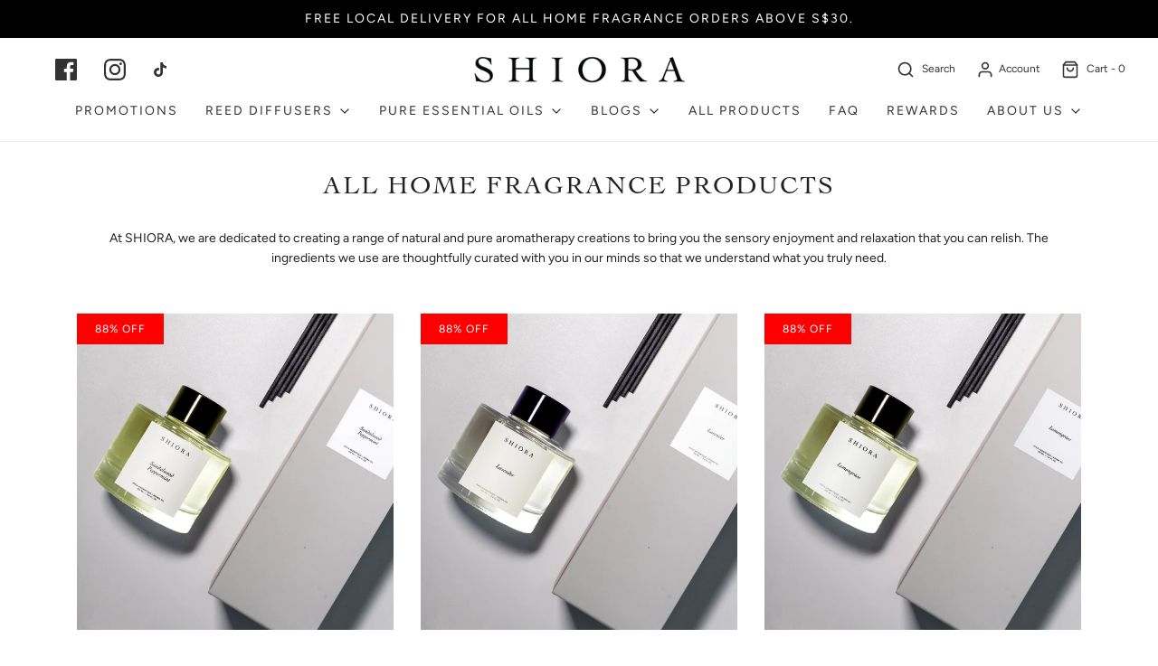

--- FILE ---
content_type: text/html; charset=utf-8
request_url: https://shiora.com.sg/collections/all-home-fragrance-products
body_size: 54905
content:
<!DOCTYPE html>
<!--[if lt IE 7 ]><html class="no-js ie ie6" lang="en"> <![endif]-->
<!--[if IE 7 ]><html class="no-js ie ie7" lang="en"> <![endif]-->
<!--[if IE 8 ]><html class="no-js ie ie8" lang="en"> <![endif]-->
<!--[if (gte IE 9)|!(IE)]><!-->
<html class="no-js" lang="en">
<!--<![endif]-->
<head>


<!--Content in content_for_header -->
<!--LayoutHub-Embed--><link rel="stylesheet" type="text/css" href="data:text/css;base64," media="all">
<!--LH--><!--/LayoutHub-Embed-->
<meta name="smart-seo-integrated" content="true" /><title>Singapore Home Fragrance | SHIORA</title>
<meta name="description" content="At SHIORA, we are dedicated to creating a range of natural aromatherapy creations to bring you the sensory enjoyment and relaxation that you can relish." />
<meta name="smartseo-keyword" content="" />
<meta name="smartseo-timestamp" content="16685827615476872" />




    

    
    

    
    

    
    

    
    


    
    


    <meta name="seomaster" content="true"/><script type="application/ld+json">
        {
            "@context": "http://schema.org",
            "@type": "WebSite",
            "url": "https://shiora.com.sg",
            "potentialAction": {
                "@type": "SearchAction",
                "target": "https://shiora.com.sg/search?q={query}",
                "query-input": "required name=query"
                }
        }
        </script>
    

    

    

<script type="application/ld+json">
                [
                    {
                        "@context" : "http://schema.org",
                        "@type": "CollectionPage",
                        "name": "All Home Fragrance Products",
                        "url": "https://shiora.com.sg/collections/all-home-fragrance-products",
                        "image": "//shiora.com.sg/cdn/shopifycloud/storefront/assets/no-image-2048-a2addb12.gif"
                    }
                    
                    ,
                    
                    
                    {
                        "@context" : "http://schema.org",
                        "@type" : "Product",
                        "name" : "Sandalwood Peppermint Scent Reed Diffuser★★★★★ (8.7k sold)",
                        "image": "https://shiora.com.sg/cdn/shop/products/sandalwdpepmint-100.png?v=1669176274",
                        "url" : "https://shiora.com.sg/products/shiora-sandalwood-peppermint-scent-reed-diffuser",

                        "description" : "Country of origin: IndiaExtraction method: Hydro-distillationScent Profile: Woody, mildPeppermint is a hybrid mint that&#39;s a cross between spearmint and watermint. It can be found naturally in North America and Europe. Peppermint essential oil can be extracted from the leaves of the peppermint plant and is used for a variety of purposes. It has a sharp odour that&#39;s cool and refreshing, and the taste is similar. Playful and tingly, its Peppermint top note fills your space with an uplifting scent, melding into the woody notes of Sandalwood. A robust herb blend to improve focus while relieving stress, perfect for balancing work and wellness in today’s home office.Sandalwood Peppermint in Aromatherapy:With a scent that encourages concentration and calmness, Sandalwood purifies both the body and mind. On the other hand, Peppermint improves overall both physical and mental aspects such as:Promotes relaxation. Improves concentration.Stimulates mental agility.If you like a warm woody note for your home, you will also love Cedarwood scent reed diffuser.",
                        "brand": { "name": "Shiora Singapore"},
                        "sku": "SHIORA-ReedDi-Sandal-3ml-1pc-Tester-0",
                        "offers" : [
                            {
                                "@type" : "Offer" ,
                                "priceCurrency" : "SGD" ,
                                "price" : "3.30" ,
                                "availability" : "http://schema.org/InStock" ,
                                "itemCondition": "http://schema.org/NewCondition",
                                "sku": "SHIORA-ReedDi-Sandal-3ml-1pc-Tester-0",
                                "name": "3ml Tester",
                                "url" : "https://shiora.com.sg/products/shiora-sandalwood-peppermint-scent-reed-diffuser?variant=42246661537970",
                                "seller" : {
                                    "@type" : "Organization",
                                    "name" : "Shiora Singapore"
                                }
                            }, 
                            {
                                "@type" : "Offer" ,
                                "priceCurrency" : "SGD" ,
                                "price" : "29.90" ,
                                "availability" : "http://schema.org/InStock" ,
                                "itemCondition": "http://schema.org/NewCondition",
                                "sku": "SHIORA-ReedDi-Sandal-50ml-1pc-0",
                                "name": "50ml",
                                "url" : "https://shiora.com.sg/products/shiora-sandalwood-peppermint-scent-reed-diffuser?variant=37651889291442",
                                "seller" : {
                                    "@type" : "Organization",
                                    "name" : "Shiora Singapore"
                                }
                            }, 
                            {
                                "@type" : "Offer" ,
                                "priceCurrency" : "SGD" ,
                                "price" : "49.90" ,
                                "availability" : "http://schema.org/InStock" ,
                                "itemCondition": "http://schema.org/NewCondition",
                                "sku": "SHIORA-ReedDi-Sandal-100ml-1pc-0",
                                "name": "100ml",
                                "url" : "https://shiora.com.sg/products/shiora-sandalwood-peppermint-scent-reed-diffuser?variant=37651889324210",
                                "seller" : {
                                    "@type" : "Organization",
                                    "name" : "Shiora Singapore"
                                }
                            }, 
                            {
                                "@type" : "Offer" ,
                                "priceCurrency" : "SGD" ,
                                "price" : "69.90" ,
                                "availability" : "http://schema.org/InStock" ,
                                "itemCondition": "http://schema.org/NewCondition",
                                "sku": "SHIORA-ReedDi-Sandal-200ml-1pc-0",
                                "name": "200ml",
                                "url" : "https://shiora.com.sg/products/shiora-sandalwood-peppermint-scent-reed-diffuser?variant=37672196767922",
                                "seller" : {
                                    "@type" : "Organization",
                                    "name" : "Shiora Singapore"
                                }
                            }
                        ]
                        
                    }, 
                    
                    {
                        "@context" : "http://schema.org",
                        "@type" : "Product",
                        "name" : "Lavender Scent Reed Diffuser★★★★★ (7.1k sold)",
                        "image": "https://shiora.com.sg/cdn/shop/products/lavender-100_1.png?v=1669175662",
                        "url" : "https://shiora.com.sg/products/shiora-lavender-scent-reed-diffuser",

                        "description" : "Country of origin: FranceExtraction Method: Steam DistillationScent Profile: Aromatic, agrestic, camphorated, floral, hay-likeLavender pure essential oil has a very distinct smell. Once you&#39;ve smelled lavender, you will recognize it instantly. Overall, it has a floral scent, but one that is light and fresh, without being too pungent or overwhelming. It can also have a sweetness to it with herbal, balsamic undertones and notes. The lavender flower and the pure essential oil derived from it have long histories in herbal therapy. Since ancient times, the oil of lavender were used for various purposes, such as:Lavender in AromatherapyLavender is a calming and soothing scent that helps balance the state of our body and encourages quality sleep.Improves quality of sleepReduces stress and anxietyPromote calmness and wellness",
                        "brand": { "name": "Shiora Singapore"},
                        "sku": "SHIORA-ReedDi-Lavend-3ml-1pc-Tester-0",
                        "offers" : [
                            {
                                "@type" : "Offer" ,
                                "priceCurrency" : "SGD" ,
                                "price" : "3.30" ,
                                "availability" : "http://schema.org/InStock" ,
                                "itemCondition": "http://schema.org/NewCondition",
                                "sku": "SHIORA-ReedDi-Lavend-3ml-1pc-Tester-0",
                                "name": "3ml Tester",
                                "url" : "https://shiora.com.sg/products/shiora-lavender-scent-reed-diffuser?variant=42246657867954",
                                "seller" : {
                                    "@type" : "Organization",
                                    "name" : "Shiora Singapore"
                                }
                            }, 
                            {
                                "@type" : "Offer" ,
                                "priceCurrency" : "SGD" ,
                                "price" : "29.90" ,
                                "availability" : "http://schema.org/InStock" ,
                                "itemCondition": "http://schema.org/NewCondition",
                                "sku": "SHIORA-ReedDi-Lavend-50ml-1pc-0",
                                "name": "50ml",
                                "url" : "https://shiora.com.sg/products/shiora-lavender-scent-reed-diffuser?variant=37651847807154",
                                "seller" : {
                                    "@type" : "Organization",
                                    "name" : "Shiora Singapore"
                                }
                            }, 
                            {
                                "@type" : "Offer" ,
                                "priceCurrency" : "SGD" ,
                                "price" : "49.90" ,
                                "availability" : "http://schema.org/InStock" ,
                                "itemCondition": "http://schema.org/NewCondition",
                                "sku": "SHIORA-ReedDi-Lavend-100ml-1pc-0",
                                "name": "100ml",
                                "url" : "https://shiora.com.sg/products/shiora-lavender-scent-reed-diffuser?variant=37651847839922",
                                "seller" : {
                                    "@type" : "Organization",
                                    "name" : "Shiora Singapore"
                                }
                            }, 
                            {
                                "@type" : "Offer" ,
                                "priceCurrency" : "SGD" ,
                                "price" : "69.90" ,
                                "availability" : "http://schema.org/InStock" ,
                                "itemCondition": "http://schema.org/NewCondition",
                                "sku": "SHIORA-ReedDi-Lavend-200ml-1pc-0",
                                "name": "200ml",
                                "url" : "https://shiora.com.sg/products/shiora-lavender-scent-reed-diffuser?variant=37672190247090",
                                "seller" : {
                                    "@type" : "Organization",
                                    "name" : "Shiora Singapore"
                                }
                            }
                        ]
                        
                    }, 
                    
                    {
                        "@context" : "http://schema.org",
                        "@type" : "Product",
                        "name" : "Lemongrass Scent Reed Diffuser★★★★★ (5.6k sold)",
                        "image": "https://shiora.com.sg/cdn/shop/products/lemongrass-100.png?v=1669175890",
                        "url" : "https://shiora.com.sg/products/shiora-lemongrass-scent-reed-diffuser",

                        "description" : "Country of origin: GuatemalaExtraction Method: Steam DistillationScent Profile: Aromatic, Citral-likeThe lemongrass plant has stems that are fibrous and smell like lemon. In the essential oil, lemongrass’s scent is fresh and light with a clear hint of lemon.Lemongrass oil is obtained by steam distillation of fresh or partially dried lemongrass leaves. The oil manifests itself in colour from slightly yellow to very yellow and exudes a fresh, sweet, grassy, and citrus fragrant note after distillation. Perfumers especially like its relaxing effect, which is used in aromatherapy to treat depressive conditions. Although quite similar to the lemon’s aromatic note, lemongrass is still slightly different because you can feel that grassy moment in it. It is known to create a beneficial feeling of refreshment and invigoration, affects the elimination of bad moods, and effectively boosting mental health as a whole.Paradoxically, it can increase alertness and energy on the one hand and calm down on the other. But this is the case only with pure essential oils, not synthetic substitutes. Because natural essential oils contain substances that even when they excite the nervous system, also contain substances that calm it down so that there is no imbalance as with synthetic substitutes.Lemongrass pure essential oils deliver a mild, sweet, and citrus-like scent with loamy undertones. Only drip the essential oil into an oil diffuser and you can feel the exhaustion leaving your body. The soothing and relaxing scent of lemongrass can also rid you of stress and tension.Lemongrass is a tropical, grassy scent extracted from the leaves and stalks of the lemongrass plant. Lemongrass oil has a powerful citrus scent that repels most household pests. Our Lemongrass infusion is specially blended to transform a space instantly into a Balinese villa, transporting the environment into the lush, green forests of Ubud.Lemongrass in Aromatherapy:Lemongrass creates a relaxing atmosphere; it is a non-toxic air freshener that uplifts negative moods.Relieve anxiety and stressRefresh and renewNatural insect repellent",
                        "brand": { "name": "Shiora Singapore"},
                        "sku": "SHIORA-ReedDi-Lemong-3ml-1pc-Tester-0",
                        "offers" : [
                            {
                                "@type" : "Offer" ,
                                "priceCurrency" : "SGD" ,
                                "price" : "3.30" ,
                                "availability" : "http://schema.org/InStock" ,
                                "itemCondition": "http://schema.org/NewCondition",
                                "sku": "SHIORA-ReedDi-Lemong-3ml-1pc-Tester-0",
                                "name": "3ml Tester",
                                "url" : "https://shiora.com.sg/products/shiora-lemongrass-scent-reed-diffuser?variant=42246662226098",
                                "seller" : {
                                    "@type" : "Organization",
                                    "name" : "Shiora Singapore"
                                }
                            }, 
                            {
                                "@type" : "Offer" ,
                                "priceCurrency" : "SGD" ,
                                "price" : "29.90" ,
                                "availability" : "http://schema.org/InStock" ,
                                "itemCondition": "http://schema.org/NewCondition",
                                "sku": "SHIORA-ReedDi-Lemong-50ml-1pc-0",
                                "name": "50ml",
                                "url" : "https://shiora.com.sg/products/shiora-lemongrass-scent-reed-diffuser?variant=37651867107506",
                                "seller" : {
                                    "@type" : "Organization",
                                    "name" : "Shiora Singapore"
                                }
                            }, 
                            {
                                "@type" : "Offer" ,
                                "priceCurrency" : "SGD" ,
                                "price" : "49.90" ,
                                "availability" : "http://schema.org/InStock" ,
                                "itemCondition": "http://schema.org/NewCondition",
                                "sku": "SHIORA-ReedDi-Lemong-100ml-1pc-0",
                                "name": "100ml",
                                "url" : "https://shiora.com.sg/products/shiora-lemongrass-scent-reed-diffuser?variant=37651867140274",
                                "seller" : {
                                    "@type" : "Organization",
                                    "name" : "Shiora Singapore"
                                }
                            }, 
                            {
                                "@type" : "Offer" ,
                                "priceCurrency" : "SGD" ,
                                "price" : "69.90" ,
                                "availability" : "http://schema.org/InStock" ,
                                "itemCondition": "http://schema.org/NewCondition",
                                "sku": "SHIORA-ReedDi-Lemong-200ml-1pc-0",
                                "name": "200ml",
                                "url" : "https://shiora.com.sg/products/shiora-lemongrass-scent-reed-diffuser?variant=37672194900146",
                                "seller" : {
                                    "@type" : "Organization",
                                    "name" : "Shiora Singapore"
                                }
                            }
                        ]
                        
                    }, 
                    
                    {
                        "@context" : "http://schema.org",
                        "@type" : "Product",
                        "name" : "Cedarwood Scent Reed Diffuser★★★★★ (6.8k sold)",
                        "image": "https://shiora.com.sg/cdn/shop/products/cedarwood-100_1.png?v=1669174339",
                        "url" : "https://shiora.com.sg/products/cedarwood-scent-reed-diffuser",

                        "description" : "Country of origin: MoroccoExtraction Method: Steam DistillationScent Profile: Woody, mild, dusty, balsam-like, leatheryCedarwood has balsamic undertones and a camphoraceous odour that reminds you of pencil shavings and fine cigar boxes, both of which are often manufactured from cedar. Cedarwood is known for repelling pesky insects away and has a superabundance of help and benefits for the mind and body.Cedarwood reed diffuser produces a warm, balsamic aroma that creates a relaxing, calming, and comforting atmosphere when diffused to help support a comfortable nighttime routine. It can redefine the living space experience by invoking familiar feelings of home and love at first sight.Cedarwood in AromatherapyCedarwood clears the mind and eases tension with its ‘grounding’ properties.Encourage quality sleepEnhance ConcentrationRelax the body",
                        "brand": { "name": "Shiora Singapore"},
                        "sku": "SHIORA-ReedDi-Cedarw-3ml-1pc-Tester-0",
                        "offers" : [
                            {
                                "@type" : "Offer" ,
                                "priceCurrency" : "SGD" ,
                                "price" : "3.30" ,
                                "availability" : "http://schema.org/InStock" ,
                                "itemCondition": "http://schema.org/NewCondition",
                                "sku": "SHIORA-ReedDi-Cedarw-3ml-1pc-Tester-0",
                                "name": "3ml Tester",
                                "url" : "https://shiora.com.sg/products/cedarwood-scent-reed-diffuser?variant=42246660686002",
                                "seller" : {
                                    "@type" : "Organization",
                                    "name" : "Shiora Singapore"
                                }
                            }, 
                            {
                                "@type" : "Offer" ,
                                "priceCurrency" : "SGD" ,
                                "price" : "29.90" ,
                                "availability" : "http://schema.org/InStock" ,
                                "itemCondition": "http://schema.org/NewCondition",
                                "sku": "SHIORA-ReedDi-Cedarw-50ml-1pc-0",
                                "name": "50ml",
                                "url" : "https://shiora.com.sg/products/cedarwood-scent-reed-diffuser?variant=37651879854258",
                                "seller" : {
                                    "@type" : "Organization",
                                    "name" : "Shiora Singapore"
                                }
                            }, 
                            {
                                "@type" : "Offer" ,
                                "priceCurrency" : "SGD" ,
                                "price" : "49.90" ,
                                "availability" : "http://schema.org/InStock" ,
                                "itemCondition": "http://schema.org/NewCondition",
                                "sku": "SHIORA-ReedDi-Cedarw-100ml-1pc-0",
                                "name": "100ml",
                                "url" : "https://shiora.com.sg/products/cedarwood-scent-reed-diffuser?variant=37651879887026",
                                "seller" : {
                                    "@type" : "Organization",
                                    "name" : "Shiora Singapore"
                                }
                            }, 
                            {
                                "@type" : "Offer" ,
                                "priceCurrency" : "SGD" ,
                                "price" : "69.90" ,
                                "availability" : "http://schema.org/InStock" ,
                                "itemCondition": "http://schema.org/NewCondition",
                                "sku": "SHIORA-ReedDi-Cedarw-200ml-1pc-0",
                                "name": "200ml",
                                "url" : "https://shiora.com.sg/products/cedarwood-scent-reed-diffuser?variant=37672187527346",
                                "seller" : {
                                    "@type" : "Organization",
                                    "name" : "Shiora Singapore"
                                }
                            }
                        ]
                        
                    }, 
                    
                    {
                        "@context" : "http://schema.org",
                        "@type" : "Product",
                        "name" : "The Santiago Travel Scent",
                        "image": "https://shiora.com.sg/cdn/shop/products/kit-santiago100.png?v=1669185925",
                        "url" : "https://shiora.com.sg/products/the-santiago-scent-shiora",

                        "description" : "Ever wonder what it is like living in luxury in Chile? With a scent like Santiago, you can imagine yourself in an estate in the capital and largest city of Chile, Santiago filled with Sheraton-designed furniture. The inspired exclusive scent of Santiago is brought to you by Shiora with warm notes of vanilla bean, calming heart note of ylang ylang, and warm and woody note of clove with flower bud oil that will fill your nose with the natural, fresh, and earthy aroma that elevates your senses.A floral scent that is popularly used for enhancing feminity. With a gentle note, this is suitable to scent children&#39;s room as well as bedroom where you want to calm your mind; part Shiora Santiago Signature Scent with your self-care routine.",
                        "brand": { "name": "Shiora Singapore"},
                        "sku": "",
                        "offers" : [
                            {
                                "@type" : "Offer" ,
                                "priceCurrency" : "SGD" ,
                                "price" : "59.90" ,
                                "availability" : "http://schema.org/InStock" ,
                                "itemCondition": "http://schema.org/NewCondition",
                                "name": "100ml",
                                "url" : "https://shiora.com.sg/products/the-santiago-scent-shiora?variant=42264832639154",
                                "seller" : {
                                    "@type" : "Organization",
                                    "name" : "Shiora Singapore"
                                }
                            }, 
                            {
                                "@type" : "Offer" ,
                                "priceCurrency" : "SGD" ,
                                "price" : "79.90" ,
                                "availability" : "http://schema.org/InStock" ,
                                "itemCondition": "http://schema.org/NewCondition",
                                "name": "200ml",
                                "url" : "https://shiora.com.sg/products/the-santiago-scent-shiora?variant=42264832671922",
                                "seller" : {
                                    "@type" : "Organization",
                                    "name" : "Shiora Singapore"
                                }
                            }
                        ]
                        
                    }, 
                    
                    {
                        "@context" : "http://schema.org",
                        "@type" : "Product",
                        "name" : "The Victorian Travel Scent",
                        "image": "https://shiora.com.sg/cdn/shop/products/kit-victorian100.png?v=1669185998",
                        "url" : "https://shiora.com.sg/products/the-victorian-scent-shiora",

                        "description" : "The Victorian Travel scent is an airy European note combined with the freshness of sweet orange and Lily of the Valley, ending with a rich scent from rosemary with top notes of Grapefruit, Green Apple, and lemon.Curious about the scent of The Floating City, Venice in Italy? Ready to experience Venice as a Venetian? The Victorian Travel Scent brought to you by Shiora will allow you to experience the hotels in Venice through scent alone. A World-class travel collection scent, a natural, and unique blend made of grapefruit , green apple which produce a fresh and light sweet citrusy aroma, energising and uplifting to your mind.A balanced notes of sweet and citrus. An elegant, refreshing floral scent that relaxes your mind.",
                        "brand": { "name": "Shiora Singapore"},
                        "sku": "",
                        "offers" : [
                            {
                                "@type" : "Offer" ,
                                "priceCurrency" : "SGD" ,
                                "price" : "59.90" ,
                                "availability" : "http://schema.org/InStock" ,
                                "itemCondition": "http://schema.org/NewCondition",
                                "name": "100ml",
                                "url" : "https://shiora.com.sg/products/the-victorian-scent-shiora?variant=42264843419826",
                                "seller" : {
                                    "@type" : "Organization",
                                    "name" : "Shiora Singapore"
                                }
                            }, 
                            {
                                "@type" : "Offer" ,
                                "priceCurrency" : "SGD" ,
                                "price" : "79.90" ,
                                "availability" : "http://schema.org/InStock" ,
                                "itemCondition": "http://schema.org/NewCondition",
                                "name": "200ml",
                                "url" : "https://shiora.com.sg/products/the-victorian-scent-shiora?variant=42264843452594",
                                "seller" : {
                                    "@type" : "Organization",
                                    "name" : "Shiora Singapore"
                                }
                            }
                        ]
                        
                    }, 
                    
                    {
                        "@context" : "http://schema.org",
                        "@type" : "Product",
                        "name" : "Sheraton Hotel Scent Reed Diffuser★★★★★ (9.8K sold) ",
                        "image": "https://shiora.com.sg/cdn/shop/products/product-sheraton.png?v=1649902302",
                        "url" : "https://shiora.com.sg/products/shiora-sheraton-hotel-scent-reed-diffuser",

                        "description" : "The Sheraton Hotel Scent The inspired exclusive scent of Sheraton Hotels is brought to you. World-class hotel scent. Notes of lily rose and musk will fill your nose with the natural, fresh, and earthy aroma that elevates your senses.",
                        "brand": { "name": "Shiora Singapore"},
                        "sku": "SHIORA-ReedDi-Sherat-3ml-1pc-Tester-0",
                        "offers" : [
                            {
                                "@type" : "Offer" ,
                                "priceCurrency" : "SGD" ,
                                "price" : "3.30" ,
                                "availability" : "http://schema.org/InStock" ,
                                "itemCondition": "http://schema.org/NewCondition",
                                "sku": "SHIORA-ReedDi-Sherat-3ml-1pc-Tester-0",
                                "name": "3ml Tester",
                                "url" : "https://shiora.com.sg/products/shiora-sheraton-hotel-scent-reed-diffuser?variant=42246685622450",
                                "seller" : {
                                    "@type" : "Organization",
                                    "name" : "Shiora Singapore"
                                }
                            }, 
                            {
                                "@type" : "Offer" ,
                                "priceCurrency" : "SGD" ,
                                "price" : "59.90" ,
                                "availability" : "http://schema.org/InStock" ,
                                "itemCondition": "http://schema.org/NewCondition",
                                "sku": "SHIORA-ReedDi-Sherat-100ml-1pc-0",
                                "name": "100ml",
                                "url" : "https://shiora.com.sg/products/shiora-sheraton-hotel-scent-reed-diffuser?variant=37886188945586",
                                "seller" : {
                                    "@type" : "Organization",
                                    "name" : "Shiora Singapore"
                                }
                            }, 
                            {
                                "@type" : "Offer" ,
                                "priceCurrency" : "SGD" ,
                                "price" : "79.90" ,
                                "availability" : "http://schema.org/InStock" ,
                                "itemCondition": "http://schema.org/NewCondition",
                                "sku": "SHIORA-ReedDi-Sherat-200ml-1pc-0",
                                "name": "200ml",
                                "url" : "https://shiora.com.sg/products/shiora-sheraton-hotel-scent-reed-diffuser?variant=37886188978354",
                                "seller" : {
                                    "@type" : "Organization",
                                    "name" : "Shiora Singapore"
                                }
                            }
                        ]
                        
                    }, 
                    
                    {
                        "@context" : "http://schema.org",
                        "@type" : "Product",
                        "name" : "Mandarin Hotel Scent Reed Diffuser★★★★★ (4.2k sold)",
                        "image": "https://shiora.com.sg/cdn/shop/products/product-mandarin.png?v=1649900134",
                        "url" : "https://shiora.com.sg/products/shiora-mandarin-hotel-scent-reed-diffuser",

                        "description" : "The Mandarin Hotel Scent is Inspired by the aroma of Mandarin Hotel, its fragrances share citrusy tea notes but vary based on a unique sense of place and identity, featuring a scent that embodies the hotel’s signature Blossom tea, which is served to guests upon arrival. Notes of sweet orange, tea and cypress filter through the corridors of guestroom floors.The inspired classy fragrance of Mandarin Hotels is brought to you. The scent envelops you in fresh notes of freesia, Osmanthus, and grapefruit mixed into a unique blend. It&#39;s a perfect seasonal scented gift.Therapeutic Properties:Refresh your mind.Enhance alertness.Strengthen your memory.",
                        "brand": { "name": "Shiora Singapore"},
                        "sku": "SHIORA-ReedDi-Mandar-3ml-1pc-Tester-0",
                        "offers" : [
                            {
                                "@type" : "Offer" ,
                                "priceCurrency" : "SGD" ,
                                "price" : "3.30" ,
                                "availability" : "http://schema.org/InStock" ,
                                "itemCondition": "http://schema.org/NewCondition",
                                "sku": "SHIORA-ReedDi-Mandar-3ml-1pc-Tester-0",
                                "name": "3ml Tester",
                                "url" : "https://shiora.com.sg/products/shiora-mandarin-hotel-scent-reed-diffuser?variant=42246688932018",
                                "seller" : {
                                    "@type" : "Organization",
                                    "name" : "Shiora Singapore"
                                }
                            }, 
                            {
                                "@type" : "Offer" ,
                                "priceCurrency" : "SGD" ,
                                "price" : "59.90" ,
                                "availability" : "http://schema.org/InStock" ,
                                "itemCondition": "http://schema.org/NewCondition",
                                "sku": "SHIORA-ReedDi-Mandar-100ml-1pc-0",
                                "name": "100ml",
                                "url" : "https://shiora.com.sg/products/shiora-mandarin-hotel-scent-reed-diffuser?variant=37886245568690",
                                "seller" : {
                                    "@type" : "Organization",
                                    "name" : "Shiora Singapore"
                                }
                            }, 
                            {
                                "@type" : "Offer" ,
                                "priceCurrency" : "SGD" ,
                                "price" : "79.90" ,
                                "availability" : "http://schema.org/InStock" ,
                                "itemCondition": "http://schema.org/NewCondition",
                                "sku": "SHIORA-ReedDi-Mandar-200ml-1pc-0",
                                "name": "200ml",
                                "url" : "https://shiora.com.sg/products/shiora-mandarin-hotel-scent-reed-diffuser?variant=37886245601458",
                                "seller" : {
                                    "@type" : "Organization",
                                    "name" : "Shiora Singapore"
                                }
                            }
                        ]
                        
                    }, 
                    
                    {
                        "@context" : "http://schema.org",
                        "@type" : "Product",
                        "name" : "Park Hyatt Hotel Scent Reed Diffuser★★★★★ (3.5k sold)",
                        "image": "https://shiora.com.sg/cdn/shop/products/product-parkhyatt.png?v=1649900611",
                        "url" : "https://shiora.com.sg/products/shiora-park-hyatt-hotel-scent-reed-diffuser",

                        "description" : "The Park Hyatt Hotel Scent The inspired splendour of Park Hyatt’s scent brought to you and its refreshing melange of fresh blueberries and light florals on a base of warm vanilla and musk imparts a feeling of welcome, luxury and serenity. World-class hotel scent, natural and unique combination of citronella scent with bergamot, lemon, orange, eucalyptus, cedarwood, pine, rosemary, clary sage, tea tree, frankincense, and sandalwood.Therapeutic Properties:Promotes relaxation.Clears your mind to enhance concentration.Rejuvenating energy.",
                        "brand": { "name": "Shiora Singapore"},
                        "sku": "SHIORA-ReedDi-ParkHy-3ml-1pc-Tester-0",
                        "offers" : [
                            {
                                "@type" : "Offer" ,
                                "priceCurrency" : "SGD" ,
                                "price" : "3.30" ,
                                "availability" : "http://schema.org/InStock" ,
                                "itemCondition": "http://schema.org/NewCondition",
                                "sku": "SHIORA-ReedDi-ParkHy-3ml-1pc-Tester-0",
                                "name": "3ml Tester",
                                "url" : "https://shiora.com.sg/products/shiora-park-hyatt-hotel-scent-reed-diffuser?variant=42246686769330",
                                "seller" : {
                                    "@type" : "Organization",
                                    "name" : "Shiora Singapore"
                                }
                            }, 
                            {
                                "@type" : "Offer" ,
                                "priceCurrency" : "SGD" ,
                                "price" : "59.90" ,
                                "availability" : "http://schema.org/InStock" ,
                                "itemCondition": "http://schema.org/NewCondition",
                                "sku": "SHIORA-ReedDi-ParkHy-100ml-1pc-0",
                                "name": "100ml",
                                "url" : "https://shiora.com.sg/products/shiora-park-hyatt-hotel-scent-reed-diffuser?variant=37886212243634",
                                "seller" : {
                                    "@type" : "Organization",
                                    "name" : "Shiora Singapore"
                                }
                            }, 
                            {
                                "@type" : "Offer" ,
                                "priceCurrency" : "SGD" ,
                                "price" : "79.90" ,
                                "availability" : "http://schema.org/InStock" ,
                                "itemCondition": "http://schema.org/NewCondition",
                                "sku": "SHIORA-ReedDi-ParkHy-200ml-1pc-0",
                                "name": "200ml",
                                "url" : "https://shiora.com.sg/products/shiora-park-hyatt-hotel-scent-reed-diffuser?variant=37886212276402",
                                "seller" : {
                                    "@type" : "Organization",
                                    "name" : "Shiora Singapore"
                                }
                            }
                        ]
                        
                    }, 
                    
                    {
                        "@context" : "http://schema.org",
                        "@type" : "Product",
                        "name" : "Continental Hotel Scent Reed Diffuser★★★★★ (3.9k sold)",
                        "image": "https://shiora.com.sg/cdn/shop/products/product-continental.png?v=1675045713",
                        "url" : "https://shiora.com.sg/products/shiora-continental-hotel-scent-reed-diffuser",

                        "description" : "The Continental Hotel Scent will help promotes relaxation and encourages quality sleeping.You can now be able to indulge in the luxury scent inspired by Continental Hotel brought to you by Shiora. A world-class hotel scent, a contemporary and unique combination of sweet and fresh citrus, jasmine, and gardenia, tuberose is bursting with perfume scent so as to engage all of the senses, such as smell, to create memorable experiences. Therapeutic Properties: Induce feelings of relaxation.Improve mental alertness.Encourages quality sleeping. ",
                        "brand": { "name": "Shiora Singapore"},
                        "sku": "SHIORA-ReedDi-Contin-3ml-1pc-Tester-0",
                        "offers" : [
                            {
                                "@type" : "Offer" ,
                                "priceCurrency" : "SGD" ,
                                "price" : "3.30" ,
                                "availability" : "http://schema.org/InStock" ,
                                "itemCondition": "http://schema.org/NewCondition",
                                "sku": "SHIORA-ReedDi-Contin-3ml-1pc-Tester-0",
                                "name": "3ml Tester",
                                "url" : "https://shiora.com.sg/products/shiora-continental-hotel-scent-reed-diffuser?variant=42246683197618",
                                "seller" : {
                                    "@type" : "Organization",
                                    "name" : "Shiora Singapore"
                                }
                            }, 
                            {
                                "@type" : "Offer" ,
                                "priceCurrency" : "SGD" ,
                                "price" : "59.90" ,
                                "availability" : "http://schema.org/InStock" ,
                                "itemCondition": "http://schema.org/NewCondition",
                                "sku": "SHIORA-ReedDi-Contin-100ml-1pc-0",
                                "name": "100ml",
                                "url" : "https://shiora.com.sg/products/shiora-continental-hotel-scent-reed-diffuser?variant=37886085333170",
                                "seller" : {
                                    "@type" : "Organization",
                                    "name" : "Shiora Singapore"
                                }
                            }, 
                            {
                                "@type" : "Offer" ,
                                "priceCurrency" : "SGD" ,
                                "price" : "79.90" ,
                                "availability" : "http://schema.org/InStock" ,
                                "itemCondition": "http://schema.org/NewCondition",
                                "sku": "SHIORA-ReedDi-Contin-200ml-1pc-0",
                                "name": "200ml",
                                "url" : "https://shiora.com.sg/products/shiora-continental-hotel-scent-reed-diffuser?variant=37886085365938",
                                "seller" : {
                                    "@type" : "Organization",
                                    "name" : "Shiora Singapore"
                                }
                            }
                        ]
                        
                    }, 
                    
                    {
                        "@context" : "http://schema.org",
                        "@type" : "Product",
                        "name" : "Citronella Scent Reed Diffuser★★★★★ (6.9k sold)",
                        "image": "https://shiora.com.sg/cdn/shop/products/citronella-100.png?v=1669175075",
                        "url" : "https://shiora.com.sg/products/shiora-citronella-scent-reed-diffuser",

                        "description" : "Country of origin: JavaExtraction Method: Steam DistillationScent Profile: Grassy, FloralCitronella pure essential oil is a naturally occurring insect repellent; distilled from two grass varieties. It is yellow to brown and has a grassy/floral smell. The oil of citronella is a mixture of many elements. The exact formatting varies by grass type. However, the main ingredients are citronellol, citronellal, and geraniol. Oil of citronella is also commonly found in foods and beverages as a flavouring agent. The refreshing, powerful lemon-grass scent has a citrusy, slightly fruity, fresh, and sweet aroma that blends well with essential oil in the citrus, floral, herbaceous, and wood families. Overall improves your well-being, energises the body and mind, improves mental alertness, and helps you stay focused.Citronella in AromatherapyCitronella is a fresh citrus-like scent that eases, uplifts, and promotes a sense of light-heartedness.Uplifts negative moodRelaxes the body and mindInsect repelling propertiesVisit Shiora for more affordable reed diffusers with luxury scent.",
                        "brand": { "name": "Shiora Singapore"},
                        "sku": "SHIORA-ReedDi-Citron-3ml-1pc-Tester-0",
                        "offers" : [
                            {
                                "@type" : "Offer" ,
                                "priceCurrency" : "SGD" ,
                                "price" : "3.30" ,
                                "availability" : "http://schema.org/InStock" ,
                                "itemCondition": "http://schema.org/NewCondition",
                                "sku": "SHIORA-ReedDi-Citron-3ml-1pc-Tester-0",
                                "name": "3ml Tester",
                                "url" : "https://shiora.com.sg/products/shiora-citronella-scent-reed-diffuser?variant=42246654394546",
                                "seller" : {
                                    "@type" : "Organization",
                                    "name" : "Shiora Singapore"
                                }
                            }, 
                            {
                                "@type" : "Offer" ,
                                "priceCurrency" : "SGD" ,
                                "price" : "29.90" ,
                                "availability" : "http://schema.org/InStock" ,
                                "itemCondition": "http://schema.org/NewCondition",
                                "sku": "SHIORA-ReedDi-Citron-50ml-1pc-0",
                                "name": "50ml",
                                "url" : "https://shiora.com.sg/products/shiora-citronella-scent-reed-diffuser?variant=37651788857522",
                                "seller" : {
                                    "@type" : "Organization",
                                    "name" : "Shiora Singapore"
                                }
                            }, 
                            {
                                "@type" : "Offer" ,
                                "priceCurrency" : "SGD" ,
                                "price" : "49.90" ,
                                "availability" : "http://schema.org/InStock" ,
                                "itemCondition": "http://schema.org/NewCondition",
                                "sku": "SHIORA-ReedDi-Citron-100ml-1pc-0",
                                "name": "100ml",
                                "url" : "https://shiora.com.sg/products/shiora-citronella-scent-reed-diffuser?variant=37651788890290",
                                "seller" : {
                                    "@type" : "Organization",
                                    "name" : "Shiora Singapore"
                                }
                            }, 
                            {
                                "@type" : "Offer" ,
                                "priceCurrency" : "SGD" ,
                                "price" : "69.90" ,
                                "availability" : "http://schema.org/InStock" ,
                                "itemCondition": "http://schema.org/NewCondition",
                                "sku": "SHIORA-ReedDi-Citron-200ml-1pc-0",
                                "name": "200ml",
                                "url" : "https://shiora.com.sg/products/shiora-citronella-scent-reed-diffuser?variant=37672189362354",
                                "seller" : {
                                    "@type" : "Organization",
                                    "name" : "Shiora Singapore"
                                }
                            }
                        ]
                        
                    }, 
                    
                    {
                        "@context" : "http://schema.org",
                        "@type" : "Product",
                        "name" : "Venetian Hotel Scent Reed Diffuser ★★★★★ (7.2k sold)",
                        "image": "https://shiora.com.sg/cdn/shop/products/product-venetian.png?v=1649902550",
                        "url" : "https://shiora.com.sg/products/shiora-venetian-hotel-scent-reed-diffuser",

                        "description" : "The Venetian Hotel ScentThe Venetian Hotel scent is an airy Mediterranean marine note combined with the freshness of sweet Melon, Rose and Lily of the Valley ending with Woods with top notes of Grapefruit, Green Apple, Melon, Ozone; mid notes of Damascena Rose, Lily of the Valley; and base notes of Woods, Musk. The inspired world-class scent of Venetian Hotels is brought to you by Shiora. A World-class hotel scent, a natural, and unique blend made of grapefruit produce a fresh and sweet citrusy aroma, energizing and uplifting to your mind.Therapeutic Properties:Balance overall mood.Reduce stress and anxiety.",
                        "brand": { "name": "Shiora Singapore"},
                        "sku": "SHIORA-ReedDi-Veneti-3ml-1pc-Tester-0",
                        "offers" : [
                            {
                                "@type" : "Offer" ,
                                "priceCurrency" : "SGD" ,
                                "price" : "3.30" ,
                                "availability" : "http://schema.org/InStock" ,
                                "itemCondition": "http://schema.org/NewCondition",
                                "sku": "SHIORA-ReedDi-Veneti-3ml-1pc-Tester-0",
                                "name": "3ml Tester",
                                "url" : "https://shiora.com.sg/products/shiora-venetian-hotel-scent-reed-diffuser?variant=42246687948978",
                                "seller" : {
                                    "@type" : "Organization",
                                    "name" : "Shiora Singapore"
                                }
                            }, 
                            {
                                "@type" : "Offer" ,
                                "priceCurrency" : "SGD" ,
                                "price" : "59.90" ,
                                "availability" : "http://schema.org/InStock" ,
                                "itemCondition": "http://schema.org/NewCondition",
                                "sku": "SHIORA-ReedDi-Veneti-100ml-1pc-0",
                                "name": "100ml",
                                "url" : "https://shiora.com.sg/products/shiora-venetian-hotel-scent-reed-diffuser?variant=37886234296498",
                                "seller" : {
                                    "@type" : "Organization",
                                    "name" : "Shiora Singapore"
                                }
                            }, 
                            {
                                "@type" : "Offer" ,
                                "priceCurrency" : "SGD" ,
                                "price" : "79.90" ,
                                "availability" : "http://schema.org/InStock" ,
                                "itemCondition": "http://schema.org/NewCondition",
                                "sku": "SHIORA-ReedDi-Veneti-200ml-1pc-0",
                                "name": "200ml",
                                "url" : "https://shiora.com.sg/products/shiora-venetian-hotel-scent-reed-diffuser?variant=37886234329266",
                                "seller" : {
                                    "@type" : "Organization",
                                    "name" : "Shiora Singapore"
                                }
                            }
                        ]
                        
                    }, 
                    
                    {
                        "@context" : "http://schema.org",
                        "@type" : "Product",
                        "name" : "Dunhill Hotel Scent Reed Diffuser★★★★★ (2.6k sold)",
                        "image": "https://shiora.com.sg/cdn/shop/products/product-dunhill.png?v=1649899822",
                        "url" : "https://shiora.com.sg/products/shiora-dunhill-hotel-scent-reed-diffuser",

                        "description" : "The Dunhill Hotel ScentThis hotel-inspire reed diffuser is the perfect expression of natural refinement, a translation of the luxurious and classic heritage of the Dunhill house, with, what&#39;s more, a touch of modernity. The composition is aromatic-woody with an opening of fresh bergamot and neroli absolute. Its heart includes spicy and aromatic notes of black pepper, lavender and cardamom, leaning on a woody base of smoky oud, vetiver, leather and oakmoss. The inspired grandeur of Dunhill Hotels brought to you. The scent envelops you in a distinctively clean, smooth, and light citrus aroma that refreshes your mind.Therapeutic Properties:Reduce feelings of stress and anxiety.Antidepressant properties.Ease morning sickness symptoms.",
                        "brand": { "name": "Shiora Singapore"},
                        "sku": "SHIORA-ReedDi-Dunhil-3ml-1pc-Tester-0",
                        "offers" : [
                            {
                                "@type" : "Offer" ,
                                "priceCurrency" : "SGD" ,
                                "price" : "3.30" ,
                                "availability" : "http://schema.org/InStock" ,
                                "itemCondition": "http://schema.org/NewCondition",
                                "sku": "SHIORA-ReedDi-Dunhil-3ml-1pc-Tester-0",
                                "name": "3ml Tester",
                                "url" : "https://shiora.com.sg/products/shiora-dunhill-hotel-scent-reed-diffuser?variant=42246679920818",
                                "seller" : {
                                    "@type" : "Organization",
                                    "name" : "Shiora Singapore"
                                }
                            }, 
                            {
                                "@type" : "Offer" ,
                                "priceCurrency" : "SGD" ,
                                "price" : "59.90" ,
                                "availability" : "http://schema.org/InStock" ,
                                "itemCondition": "http://schema.org/NewCondition",
                                "sku": "SHIORA-ReedDi-Dunhil-100ml-1pc-0",
                                "name": "100ml",
                                "url" : "https://shiora.com.sg/products/shiora-dunhill-hotel-scent-reed-diffuser?variant=37886055415986",
                                "seller" : {
                                    "@type" : "Organization",
                                    "name" : "Shiora Singapore"
                                }
                            }, 
                            {
                                "@type" : "Offer" ,
                                "priceCurrency" : "SGD" ,
                                "price" : "79.90" ,
                                "availability" : "http://schema.org/InStock" ,
                                "itemCondition": "http://schema.org/NewCondition",
                                "sku": "SHIORA-ReedDi-Dunhil-200ml-1pc-0",
                                "name": "200ml",
                                "url" : "https://shiora.com.sg/products/shiora-dunhill-hotel-scent-reed-diffuser?variant=37886055448754",
                                "seller" : {
                                    "@type" : "Organization",
                                    "name" : "Shiora Singapore"
                                }
                            }
                        ]
                        
                    }, 
                    
                    {
                        "@context" : "http://schema.org",
                        "@type" : "Product",
                        "name" : "The Duchess Travel Scent",
                        "image": "https://shiora.com.sg/cdn/shop/products/kit-duchess100.png?v=1669183783",
                        "url" : "https://shiora.com.sg/products/the-duchess-travel-scent-shiora",

                        "description" : "Ever curious about the scent of living in a hotel up in the mountains in Dunhill, Ireland? This Duchess Travel Scent reed diffuser is the perfect expression of natural refinement, a translation of the luxurious and classic heritage of royalty, with a subtle touch of modernity. The composition is aromatic-woody with an opening of fresh bergamot, patchouli, and neroli absolute. Its heart includes spicy and aromatic notes of oakmoss, leaning on a woody base of sandalwood.The inspired grandeur of The Duchess Travel Scent is brought to you by Shiora. The scent envelops you in distinctively clean, leathery, rich, and masculine scents. Suitable to use in the working environment to boost confidence and activate leadership skills.",
                        "brand": { "name": "Shiora Singapore"},
                        "sku": "",
                        "offers" : [
                            {
                                "@type" : "Offer" ,
                                "priceCurrency" : "SGD" ,
                                "price" : "59.90" ,
                                "availability" : "http://schema.org/InStock" ,
                                "itemCondition": "http://schema.org/NewCondition",
                                "name": "100ml",
                                "url" : "https://shiora.com.sg/products/the-duchess-travel-scent-shiora?variant=42264777752754",
                                "seller" : {
                                    "@type" : "Organization",
                                    "name" : "Shiora Singapore"
                                }
                            }, 
                            {
                                "@type" : "Offer" ,
                                "priceCurrency" : "SGD" ,
                                "price" : "79.90" ,
                                "availability" : "http://schema.org/InStock" ,
                                "itemCondition": "http://schema.org/NewCondition",
                                "name": "200ml",
                                "url" : "https://shiora.com.sg/products/the-duchess-travel-scent-shiora?variant=42264777785522",
                                "seller" : {
                                    "@type" : "Organization",
                                    "name" : "Shiora Singapore"
                                }
                            }
                        ]
                        
                    }, 
                    
                    {
                        "@context" : "http://schema.org",
                        "@type" : "Product",
                        "name" : "The Mandarin Travel Scent",
                        "image": "https://shiora.com.sg/cdn/shop/products/kit-mandarin100_b51e6af9-951c-442a-96aa-cb53aee9d2a9.png?v=1669185861",
                        "url" : "https://shiora.com.sg/products/the-mandarin-scent-shiora",

                        "description" : "Inspired by the aroma of Oriental Style, its fragrances share citrusy tea notes but vary based on a unique sense of place and identity, featuring a scent that captures the main signature, Mandarin blossom tea. Notes of sweet orange, tea, and cypress filter through the corridors of guest room floors.The inspired classy fragrance of The Mandarin Travel Scent is brought to you by Shiora. The scent envelops you with fresh notes of yuzu, Osmanthus, sweet orange, lemon, exotic aroma of vetiver and grapefruit mixed into a unique blend.To Recharge &amp; Energize:Here is a get recipe that offers stimulating yet grounding effects.Lemon and peppermint essential oil are both great for energizing the mind and body.This duo can be diffused together with vetiver and adds a nice depth to the blend.It&#39;s a perfect seasonal scented gift.",
                        "brand": { "name": "Shiora Singapore"},
                        "sku": "",
                        "offers" : [
                            {
                                "@type" : "Offer" ,
                                "priceCurrency" : "SGD" ,
                                "price" : "59.90" ,
                                "availability" : "http://schema.org/InStock" ,
                                "itemCondition": "http://schema.org/NewCondition",
                                "name": "100ml",
                                "url" : "https://shiora.com.sg/products/the-mandarin-scent-shiora?variant=42264789188786",
                                "seller" : {
                                    "@type" : "Organization",
                                    "name" : "Shiora Singapore"
                                }
                            }, 
                            {
                                "@type" : "Offer" ,
                                "priceCurrency" : "SGD" ,
                                "price" : "79.90" ,
                                "availability" : "http://schema.org/InStock" ,
                                "itemCondition": "http://schema.org/NewCondition",
                                "name": "200ml",
                                "url" : "https://shiora.com.sg/products/the-mandarin-scent-shiora?variant=42264789221554",
                                "seller" : {
                                    "@type" : "Organization",
                                    "name" : "Shiora Singapore"
                                }
                            }
                        ]
                        
                    }, 
                    
                    {
                        "@context" : "http://schema.org",
                        "@type" : "Product",
                        "name" : "The Continental Travel Scent",
                        "image": "https://shiora.com.sg/cdn/shop/products/kit-continetal100.png?v=1669183615",
                        "url" : "https://shiora.com.sg/products/the-continental-travel-scent-shiora",

                        "description" : "You can now be able to indulge in the inspired luxury of The Continental Travel scent brought to you by Shiora. A world-class luxury scent, a contemporary and unique combination of fresh white tea, cinnamon, lavender, rosemary, and the rich and aromatic scent of cardamon is bursting with fragrant scent to engage all of the senses, such as smell, to create memorable experiences.This scent is suitable for working adults and businessmen. With an uplifting effect and the greatness of respiratory support, the scent diffused will open airways and strengthen confidence.Explore our blog to learn more about How To Make Your Business Smell Good and Why You Should?",
                        "brand": { "name": "Shiora Singapore"},
                        "sku": "",
                        "offers" : [
                            {
                                "@type" : "Offer" ,
                                "priceCurrency" : "SGD" ,
                                "price" : "59.90" ,
                                "availability" : "http://schema.org/InStock" ,
                                "itemCondition": "http://schema.org/NewCondition",
                                "name": "100ml",
                                "url" : "https://shiora.com.sg/products/the-continental-travel-scent-shiora?variant=42264774803634",
                                "seller" : {
                                    "@type" : "Organization",
                                    "name" : "Shiora Singapore"
                                }
                            }, 
                            {
                                "@type" : "Offer" ,
                                "priceCurrency" : "SGD" ,
                                "price" : "79.90" ,
                                "availability" : "http://schema.org/InStock" ,
                                "itemCondition": "http://schema.org/NewCondition",
                                "name": "200ml",
                                "url" : "https://shiora.com.sg/products/the-continental-travel-scent-shiora?variant=42264774836402",
                                "seller" : {
                                    "@type" : "Organization",
                                    "name" : "Shiora Singapore"
                                }
                            }
                        ]
                        
                    }, 
                    
                    {
                        "@context" : "http://schema.org",
                        "@type" : "Product",
                        "name" : "Cotton Candy Scent Reed Diffuser",
                        "image": "https://shiora.com.sg/cdn/shop/products/CottonCandyKit_eaaa0c92-0857-4254-b89d-ec572d6829a0.png?v=1669174785",
                        "url" : "https://shiora.com.sg/products/cotton-candy-scent-reed-diffuser",

                        "description" : "Scent Profile: Red grape, gentle mint, sweet floral, playful.Nothing says playful, charming and youthful innocence like the uber-sweet scent of cotton candy. Most of us remember the smell from childhood, burying our noses in a wispy sugar cloud of sweetness.First, what does cotton candy smell like? Cotton candy is a confection of fluffy, spun sugar and smells exactly as you would imagine sweet like caramelized sugar, sometimes with additional flavourings such as vanilla or strawberry added in. So the scent naturally comes with a feeling of summertime, being outdoors and having fun.Shiora Cotton Candy Reed Diffuser starts out with luscious notes of red grape cotton candy while floral and vanilla give it depth. A carefree and lovely scent to add to your signature scent Aromatherapy Collection.",
                        "brand": { "name": "Shiora Singapore"},
                        "sku": "SHIORA-ReedDi-CottonCandy-50ml-1pc-0",
                        "offers" : [
                            {
                                "@type" : "Offer" ,
                                "priceCurrency" : "SGD" ,
                                "price" : "29.90" ,
                                "availability" : "http://schema.org/InStock" ,
                                "itemCondition": "http://schema.org/NewCondition",
                                "sku": "SHIORA-ReedDi-CottonCandy-50ml-1pc-0",
                                "name": "50ml",
                                "url" : "https://shiora.com.sg/products/cotton-candy-scent-reed-diffuser?variant=42064725442738",
                                "seller" : {
                                    "@type" : "Organization",
                                    "name" : "Shiora Singapore"
                                }
                            }, 
                            {
                                "@type" : "Offer" ,
                                "priceCurrency" : "SGD" ,
                                "price" : "49.90" ,
                                "availability" : "http://schema.org/InStock" ,
                                "itemCondition": "http://schema.org/NewCondition",
                                "sku": "SHIORA-ReedDi-CottonCandy-100ml-1pc-0",
                                "name": "100ml",
                                "url" : "https://shiora.com.sg/products/cotton-candy-scent-reed-diffuser?variant=42064725475506",
                                "seller" : {
                                    "@type" : "Organization",
                                    "name" : "Shiora Singapore"
                                }
                            }, 
                            {
                                "@type" : "Offer" ,
                                "priceCurrency" : "SGD" ,
                                "price" : "69.90" ,
                                "availability" : "http://schema.org/InStock" ,
                                "itemCondition": "http://schema.org/NewCondition",
                                "sku": "SHIORA-ReedDi-CottonCandy-200ml-1pc-0",
                                "name": "200ml",
                                "url" : "https://shiora.com.sg/products/cotton-candy-scent-reed-diffuser?variant=42064725508274",
                                "seller" : {
                                    "@type" : "Organization",
                                    "name" : "Shiora Singapore"
                                }
                            }
                        ]
                        
                    }, 
                    
                    {
                        "@context" : "http://schema.org",
                        "@type" : "Product",
                        "name" : "BETTER THAN CHOCOLATE Signature Scent Reed Diffuser [100 ML]",
                        "image": "https://shiora.com.sg/cdn/shop/products/btc-valentines.png?v=1669176639",
                        "url" : "https://shiora.com.sg/products/shiora-limited-edition-better-than-chocolate-signature-scent-reed-diffuser-100-ml",

                        "description" : "Limited Edition - &#39;Better Than Chocolate&#39; Aromatherapy Reed Diffuser ScentFill your home with fragrances from Shiora Scent. Shiora Reed Diffuser is a contemporary home accessory that effortlessly and constantly adds an enveloping fragrance to any space for a longer period of time in general. Create your own memorable and intriguing ambience!Curated specially for you. Indulge yourself in the fresh fragrance of lavender, chamomile, frankincense, woody warm note of cedarwood, and peppermint. Diffuse this scent around your living space by placing it in the living room, or door to welcome your visitors. Therapeutic Properties:- Promotes better mental health- Encourages better sleep- Rejuvenating and revitalizing ✨SHIORA LIMITED EDITION SERIESBreathe better with our aromatherapy series and appreciate nature&#39;s healing.Choose from our wide variety of scents ranging from floral, citrus, fruity, woody, hotel fragrances, scents, and aromas all day long!Need help in choosing a scent for remedies such as sleep issues, tension release, or even mosquito repellent? Check out our range of pure essential oil for a list of our scents and each benefit!",
                        "brand": { "name": "Shiora Singapore"},
                        "sku": "SHIORA-ReedDi-Better-100ml-1pcs-0",
                        "offers" : [
                            {
                                "@type" : "Offer" ,
                                "priceCurrency" : "SGD" ,
                                "price" : "45.90" ,
                                "availability" : "http://schema.org/InStock" ,
                                "itemCondition": "http://schema.org/NewCondition",
                                "sku": "SHIORA-ReedDi-Better-100ml-1pcs-0",
                                "url" : "https://shiora.com.sg/products/shiora-limited-edition-better-than-chocolate-signature-scent-reed-diffuser-100-ml?variant=41585746673842",
                                "seller" : {
                                    "@type" : "Organization",
                                    "name" : "Shiora Singapore"
                                }
                            }
                        ]
                        
                    }
                    
                ]
            </script>
        
    
 
     <script type="application/ld+json">
            {
                "@context": "http://schema.org",
                "@type": "BreadcrumbList",
                "itemListElement": [{
                    "@type": "ListItem",
                    "position": 1,
                    "item": {
                        "@type": "Website",
                        "@id": "https://shiora.com.sg",
                        "name": "Home"
                    }
                },{
                        "@type": "ListItem",
                        "position": 2,
                        "item": {
                            "@type": "CollectionPage",
                            "@id":  "https://shiora.com.sg/collections/all-home-fragrance-products",
                            "name": "All Home Fragrance Products"
                        }
                    }]}
        </script>
     



<style>
    @font-face {   
	font-family: 'Font';   
	src: url(//shiora.com.sg/cdn/shop/t/20/assets/Cochin.woff?v=163263792164565917291680180612) format("woff");
   font-weight: 900;
   font-style: normal;
}
  h1, h2 {
 font-family: 'Font' !important;
}
  .notification-bar__message {
    max-width: 1000px !important;
  }
</style>
  
	<meta charset="utf-8">

  <meta name="google-site-verification" content="9vPMbKfZyXKGmZAV0BVHESQTHGt4b19uz5z3u33WsI8" />
	<!--[if lt IE 9]>
		<script src="//html5shim.googlecode.com/svn/trunk/html5.js"></script>
	<![endif]-->

	<script type="text/javascript">
		document.documentElement.className = document.documentElement.className.replace('no-js', 'js');
	</script>

  	<meta name="keywords" property="keywords" content="Singapore Reed Diffuser, Aromatherapy Reed Diffuser, Aroma Reed Diffuser, Essential Oil Singapore, Essential oil, Best Reed Diffuser Singapore, Best Aroma Reed Diffuser Singapore,  Reed Stick" />
	
	
  
  
  
	
		<meta name="viewport" content="width=device-width, initial-scale=1, shrink-to-fit=no">
	

	<!-- /snippets/social-meta-tags.liquid -->




<meta property="og:site_name" content="Shiora Singapore">
<meta property="og:url" content="https://shiora.com.sg/collections/all-home-fragrance-products">
<meta property="og:type" content="product.group">







<meta name="twitter:card" content="summary_large_image">
<meta name="twitter:title" content="All Home Fragrance Products">
<meta name="twitter:description" content="At SHIORA, we are dedicated to creating a range of natural and pure aromatherapy creations to bring you the sensory enjoyment and relaxation that you can relish. The ingredients we use are thoughtfully curated with you in our minds so that we understand what you truly need.">

	<style>
/*============================================================================
  Typography
==============================================================================*/





@font-face {
  font-family: Poppins;
  font-weight: 700;
  font-style: normal;
  font-display: swap;
  src: url("//shiora.com.sg/cdn/fonts/poppins/poppins_n7.56758dcf284489feb014a026f3727f2f20a54626.woff2") format("woff2"),
       url("//shiora.com.sg/cdn/fonts/poppins/poppins_n7.f34f55d9b3d3205d2cd6f64955ff4b36f0cfd8da.woff") format("woff");
}

@font-face {
  font-family: Figtree;
  font-weight: 400;
  font-style: normal;
  font-display: swap;
  src: url("//shiora.com.sg/cdn/fonts/figtree/figtree_n4.3c0838aba1701047e60be6a99a1b0a40ce9b8419.woff2") format("woff2"),
       url("//shiora.com.sg/cdn/fonts/figtree/figtree_n4.c0575d1db21fc3821f17fd6617d3dee552312137.woff") format("woff");
}

@font-face {
  font-family: Poppins;
  font-weight: 700;
  font-style: normal;
  font-display: swap;
  src: url("//shiora.com.sg/cdn/fonts/poppins/poppins_n7.56758dcf284489feb014a026f3727f2f20a54626.woff2") format("woff2"),
       url("//shiora.com.sg/cdn/fonts/poppins/poppins_n7.f34f55d9b3d3205d2cd6f64955ff4b36f0cfd8da.woff") format("woff");
}




  @font-face {
  font-family: Figtree;
  font-weight: 700;
  font-style: normal;
  font-display: swap;
  src: url("//shiora.com.sg/cdn/fonts/figtree/figtree_n7.2fd9bfe01586148e644724096c9d75e8c7a90e55.woff2") format("woff2"),
       url("//shiora.com.sg/cdn/fonts/figtree/figtree_n7.ea05de92d862f9594794ab281c4c3a67501ef5fc.woff") format("woff");
}




  @font-face {
  font-family: Figtree;
  font-weight: 400;
  font-style: italic;
  font-display: swap;
  src: url("//shiora.com.sg/cdn/fonts/figtree/figtree_i4.89f7a4275c064845c304a4cf8a4a586060656db2.woff2") format("woff2"),
       url("//shiora.com.sg/cdn/fonts/figtree/figtree_i4.6f955aaaafc55a22ffc1f32ecf3756859a5ad3e2.woff") format("woff");
}




  @font-face {
  font-family: Figtree;
  font-weight: 700;
  font-style: italic;
  font-display: swap;
  src: url("//shiora.com.sg/cdn/fonts/figtree/figtree_i7.06add7096a6f2ab742e09ec7e498115904eda1fe.woff2") format("woff2"),
       url("//shiora.com.sg/cdn/fonts/figtree/figtree_i7.ee584b5fcaccdbb5518c0228158941f8df81b101.woff") format("woff");
}



/*============================================================================
  #General Variables
==============================================================================*/

:root {
  --page-background: #ffffff;

  --color-primary: #222222;
  --disabled-color-primary: rgba(34, 34, 34, 0.5);
  --color-primary-opacity: rgba(34, 34, 34, 0.03);
  --link-color: #222222;
  --active-link-color: #222222;

  --button-background-color: #222222;
  --button-background-hover-color: #3a3a3a;
  --button-background-hover-color-lighten: #474747;
  --button-text-color: #ffffff;

  --sale-color: #222222;
  --sale-text-color: #ffffff;
  --sale-color-faint: rgba(34, 34, 34, 0.1);
  --sold-out-color: #000000;
  --sold-out-text-color: #ffffff;

  --header-background: #ffffff;
  --header-text: #333333;
  --header-border-color: rgba(51, 51, 51, 0.1);
  --header-hover-background-color: rgba(51, 51, 51, 0.1);
  --header-overlay-text: #ffffff;

  --sticky-header-background: #ffffff;
  --sticky-header-text: #000000;
  --sticky-header-border: rgba(0, 0, 0, 0.1);

  --mobile-menu-text: #ffffff;
  --mobile-menu-background: #222222;
  --mobile-menu-border-color: rgba(255, 255, 255, 0.5);

  --footer-background: #2d2d2d;
  --footer-text: #ffffff;
  --footer-hover-background-color: rgba(255, 255, 255, 0.1);


  --pop-up-text: #333333;
  --pop-up-background: #ffffff;

  --secondary-color: rgba(0, 0, 0, 1) !default;
  --select-padding: 5px;
  --select-radius: 2px !default;

  --border-color: rgba(34, 34, 34, 0.5);
  --border-search: rgba(51, 51, 51, 0.1);
  --border-color-subtle: rgba(34, 34, 34, 0.1);
  --border-color-subtle-darken: #151515;

  --color-scheme-light-background: #F3F3F3;
  --color-scheme-light-background-hover: rgba(243, 243, 243, 0.1);
  --color-scheme-light-text: #414141;
  --color-scheme-light-text-hover: rgba(65, 65, 65, 0.7);
  --color-scheme-light-input-hover: rgba(65, 65, 65, 0.1);

  --color-scheme-accent-background: #464646;
  --color-scheme-accent-background-hover: rgba(70, 70, 70, 0.1);
  --color-scheme-accent-text: #ffffff;
  --color-scheme-accent-text-hover: rgba(255, 255, 255, 0.7);
  --color-scheme-accent-input-hover: rgba(255, 255, 255, 0.1);

  --color-scheme-dark-background: #242424;
  --color-scheme-dark-background-hover: rgba(36, 36, 36, 0.1);
  --color-scheme-dark-text: #ffffff;
  --color-scheme-dark-text-hover: rgba(255, 255, 255, 0.7);
  --color-scheme-dark-input-hover: rgba(255, 255, 255, 0.1);

  --header-font-stack: Poppins, sans-serif;
  --header-font-weight: 700;
  --header-font-style: normal;
  --header-font-transform: uppercase;

  
  --header-letter-spacing: 2px;
  

  --body-font-stack: Figtree, sans-serif;
  --body-font-weight: 400;
  --body-font-style: normal;
  --body-font-size-int: 14;
  --body-font-size: 14px;

  --subheading-font-stack: Poppins, sans-serif;
  --subheading-font-weight: 700;
  --subheading-font-style: normal;
  --subheading-font-transform: uppercase;
  --subheading-case: uppercase;

  
  --heading-base: 28;
  --subheading-base: 14;
  --subheading-2-font-size: 16px;
  --subheading-2-line-height: 20px;
  --product-titles: 20;
  --subpage-header: 20;
  --subpage-header-px: 20px;
  --subpage-header-line-height: 28px;
  --heading-font-size: 28px;
  --heading-line-height: 36px;
  --subheading-font-size: 14px;
  --subheading-line-height: 18px;
  

  --color-image-overlay: #000000;
  --color-image-overlay-text: #fff;
  --image-overlay-opacity: calc(45 / 100);

  --flexslider-icon-eot: //shiora.com.sg/cdn/shop/t/20/assets/flexslider-icon.eot?v=70838442330258149421680180612;
  --flexslider-icon-eot-ie: //shiora.com.sg/cdn/shop/t/20/assets/flexslider-icon.eot%23iefix?5214;
  --flexslider-icon-woff: //shiora.com.sg/cdn/shop/t/20/assets/flexslider-icon.eot?v=70838442330258149421680180612;
  --flexslider-icon-ttf: //shiora.com.sg/cdn/shop/t/20/assets/flexslider-icon.eot?v=70838442330258149421680180612;
  --flexslider-icon-svg: //shiora.com.sg/cdn/shop/t/20/assets/flexslider-icon.eot?v=70838442330258149421680180612;

  --delete-button-png: //shiora.com.sg/cdn/shop/t/20/assets/delete.png?5214;
  --loader-svg: //shiora.com.sg/cdn/shop/t/20/assets/loader.svg?v=119822953187440061741680180612;

  
  --mobile-menu-link-transform: uppercase;
  --mobile-menu-link-letter-spacing: 2px;
  

  
  --buttons-transform: uppercase;
  --buttons-letter-spacing: 2px;
  

  
    --button-font-family: var(--body-font-stack);
    --button-font-weight: var(--body-font-weight);
    --button-font-style: var(--body-font-style);
    --button-font-size: var(--body-font-size);
  

  
    --button-font-size-int: calc(var(--body-font-size-int) - 2);
  

  
    --subheading-letter-spacing: 1px;
  

  
    --nav-font-family: var(--body-font-stack);
    --nav-font-weight: var(--body-font-weight);
    --nav-font-style: var(--body-font-style);
  

  
    --nav-text-transform: uppercase;
    --nav-letter-spacing: 2px;
  

  
    --nav-font-size-int: calc(var(--body-font-size-int) - 2);
  

  --password-text-color: #000000;
  --password-error-background: #feebeb;
  --password-error-text: #7e1412;
  --password-login-background: #111111;
  --password-login-text: #b8b8b8;
  --password-btn-text: #ffffff;
  --password-btn-background: #000000;
  --password-btn-background-success: #4caf50;
  --success-color: #28a745;
  --error-color: #b94a48;
}
</style>


	<link rel="canonical" href="https://shiora.com.sg/collections/all-home-fragrance-products" />

	<!-- CSS -->
	<style>
/*============================================================================
  Typography
==============================================================================*/





@font-face {
  font-family: Poppins;
  font-weight: 700;
  font-style: normal;
  font-display: swap;
  src: url("//shiora.com.sg/cdn/fonts/poppins/poppins_n7.56758dcf284489feb014a026f3727f2f20a54626.woff2") format("woff2"),
       url("//shiora.com.sg/cdn/fonts/poppins/poppins_n7.f34f55d9b3d3205d2cd6f64955ff4b36f0cfd8da.woff") format("woff");
}

@font-face {
  font-family: Figtree;
  font-weight: 400;
  font-style: normal;
  font-display: swap;
  src: url("//shiora.com.sg/cdn/fonts/figtree/figtree_n4.3c0838aba1701047e60be6a99a1b0a40ce9b8419.woff2") format("woff2"),
       url("//shiora.com.sg/cdn/fonts/figtree/figtree_n4.c0575d1db21fc3821f17fd6617d3dee552312137.woff") format("woff");
}

@font-face {
  font-family: Poppins;
  font-weight: 700;
  font-style: normal;
  font-display: swap;
  src: url("//shiora.com.sg/cdn/fonts/poppins/poppins_n7.56758dcf284489feb014a026f3727f2f20a54626.woff2") format("woff2"),
       url("//shiora.com.sg/cdn/fonts/poppins/poppins_n7.f34f55d9b3d3205d2cd6f64955ff4b36f0cfd8da.woff") format("woff");
}




  @font-face {
  font-family: Figtree;
  font-weight: 700;
  font-style: normal;
  font-display: swap;
  src: url("//shiora.com.sg/cdn/fonts/figtree/figtree_n7.2fd9bfe01586148e644724096c9d75e8c7a90e55.woff2") format("woff2"),
       url("//shiora.com.sg/cdn/fonts/figtree/figtree_n7.ea05de92d862f9594794ab281c4c3a67501ef5fc.woff") format("woff");
}




  @font-face {
  font-family: Figtree;
  font-weight: 400;
  font-style: italic;
  font-display: swap;
  src: url("//shiora.com.sg/cdn/fonts/figtree/figtree_i4.89f7a4275c064845c304a4cf8a4a586060656db2.woff2") format("woff2"),
       url("//shiora.com.sg/cdn/fonts/figtree/figtree_i4.6f955aaaafc55a22ffc1f32ecf3756859a5ad3e2.woff") format("woff");
}




  @font-face {
  font-family: Figtree;
  font-weight: 700;
  font-style: italic;
  font-display: swap;
  src: url("//shiora.com.sg/cdn/fonts/figtree/figtree_i7.06add7096a6f2ab742e09ec7e498115904eda1fe.woff2") format("woff2"),
       url("//shiora.com.sg/cdn/fonts/figtree/figtree_i7.ee584b5fcaccdbb5518c0228158941f8df81b101.woff") format("woff");
}



/*============================================================================
  #General Variables
==============================================================================*/

:root {
  --page-background: #ffffff;

  --color-primary: #222222;
  --disabled-color-primary: rgba(34, 34, 34, 0.5);
  --color-primary-opacity: rgba(34, 34, 34, 0.03);
  --link-color: #222222;
  --active-link-color: #222222;

  --button-background-color: #222222;
  --button-background-hover-color: #3a3a3a;
  --button-background-hover-color-lighten: #474747;
  --button-text-color: #ffffff;

  --sale-color: #222222;
  --sale-text-color: #ffffff;
  --sale-color-faint: rgba(34, 34, 34, 0.1);
  --sold-out-color: #000000;
  --sold-out-text-color: #ffffff;

  --header-background: #ffffff;
  --header-text: #333333;
  --header-border-color: rgba(51, 51, 51, 0.1);
  --header-hover-background-color: rgba(51, 51, 51, 0.1);
  --header-overlay-text: #ffffff;

  --sticky-header-background: #ffffff;
  --sticky-header-text: #000000;
  --sticky-header-border: rgba(0, 0, 0, 0.1);

  --mobile-menu-text: #ffffff;
  --mobile-menu-background: #222222;
  --mobile-menu-border-color: rgba(255, 255, 255, 0.5);

  --footer-background: #2d2d2d;
  --footer-text: #ffffff;
  --footer-hover-background-color: rgba(255, 255, 255, 0.1);


  --pop-up-text: #333333;
  --pop-up-background: #ffffff;

  --secondary-color: rgba(0, 0, 0, 1) !default;
  --select-padding: 5px;
  --select-radius: 2px !default;

  --border-color: rgba(34, 34, 34, 0.5);
  --border-search: rgba(51, 51, 51, 0.1);
  --border-color-subtle: rgba(34, 34, 34, 0.1);
  --border-color-subtle-darken: #151515;

  --color-scheme-light-background: #F3F3F3;
  --color-scheme-light-background-hover: rgba(243, 243, 243, 0.1);
  --color-scheme-light-text: #414141;
  --color-scheme-light-text-hover: rgba(65, 65, 65, 0.7);
  --color-scheme-light-input-hover: rgba(65, 65, 65, 0.1);

  --color-scheme-accent-background: #464646;
  --color-scheme-accent-background-hover: rgba(70, 70, 70, 0.1);
  --color-scheme-accent-text: #ffffff;
  --color-scheme-accent-text-hover: rgba(255, 255, 255, 0.7);
  --color-scheme-accent-input-hover: rgba(255, 255, 255, 0.1);

  --color-scheme-dark-background: #242424;
  --color-scheme-dark-background-hover: rgba(36, 36, 36, 0.1);
  --color-scheme-dark-text: #ffffff;
  --color-scheme-dark-text-hover: rgba(255, 255, 255, 0.7);
  --color-scheme-dark-input-hover: rgba(255, 255, 255, 0.1);

  --header-font-stack: Poppins, sans-serif;
  --header-font-weight: 700;
  --header-font-style: normal;
  --header-font-transform: uppercase;

  
  --header-letter-spacing: 2px;
  

  --body-font-stack: Figtree, sans-serif;
  --body-font-weight: 400;
  --body-font-style: normal;
  --body-font-size-int: 14;
  --body-font-size: 14px;

  --subheading-font-stack: Poppins, sans-serif;
  --subheading-font-weight: 700;
  --subheading-font-style: normal;
  --subheading-font-transform: uppercase;
  --subheading-case: uppercase;

  
  --heading-base: 28;
  --subheading-base: 14;
  --subheading-2-font-size: 16px;
  --subheading-2-line-height: 20px;
  --product-titles: 20;
  --subpage-header: 20;
  --subpage-header-px: 20px;
  --subpage-header-line-height: 28px;
  --heading-font-size: 28px;
  --heading-line-height: 36px;
  --subheading-font-size: 14px;
  --subheading-line-height: 18px;
  

  --color-image-overlay: #000000;
  --color-image-overlay-text: #fff;
  --image-overlay-opacity: calc(45 / 100);

  --flexslider-icon-eot: //shiora.com.sg/cdn/shop/t/20/assets/flexslider-icon.eot?v=70838442330258149421680180612;
  --flexslider-icon-eot-ie: //shiora.com.sg/cdn/shop/t/20/assets/flexslider-icon.eot%23iefix?5214;
  --flexslider-icon-woff: //shiora.com.sg/cdn/shop/t/20/assets/flexslider-icon.eot?v=70838442330258149421680180612;
  --flexslider-icon-ttf: //shiora.com.sg/cdn/shop/t/20/assets/flexslider-icon.eot?v=70838442330258149421680180612;
  --flexslider-icon-svg: //shiora.com.sg/cdn/shop/t/20/assets/flexslider-icon.eot?v=70838442330258149421680180612;

  --delete-button-png: //shiora.com.sg/cdn/shop/t/20/assets/delete.png?5214;
  --loader-svg: //shiora.com.sg/cdn/shop/t/20/assets/loader.svg?v=119822953187440061741680180612;

  
  --mobile-menu-link-transform: uppercase;
  --mobile-menu-link-letter-spacing: 2px;
  

  
  --buttons-transform: uppercase;
  --buttons-letter-spacing: 2px;
  

  
    --button-font-family: var(--body-font-stack);
    --button-font-weight: var(--body-font-weight);
    --button-font-style: var(--body-font-style);
    --button-font-size: var(--body-font-size);
  

  
    --button-font-size-int: calc(var(--body-font-size-int) - 2);
  

  
    --subheading-letter-spacing: 1px;
  

  
    --nav-font-family: var(--body-font-stack);
    --nav-font-weight: var(--body-font-weight);
    --nav-font-style: var(--body-font-style);
  

  
    --nav-text-transform: uppercase;
    --nav-letter-spacing: 2px;
  

  
    --nav-font-size-int: calc(var(--body-font-size-int) - 2);
  

  --password-text-color: #000000;
  --password-error-background: #feebeb;
  --password-error-text: #7e1412;
  --password-login-background: #111111;
  --password-login-text: #b8b8b8;
  --password-btn-text: #ffffff;
  --password-btn-background: #000000;
  --password-btn-background-success: #4caf50;
  --success-color: #28a745;
  --error-color: #b94a48;
}
</style>


	
	    <link rel="preload" href="//shiora.com.sg/cdn/shop/t/20/assets/theme-collection.min.css?v=159998669340817246461680180612" as="style">
	    <link href="//shiora.com.sg/cdn/shop/t/20/assets/theme-collection.min.css?v=159998669340817246461680180612" rel="stylesheet" type="text/css" media="all" />
	

	<link href="//shiora.com.sg/cdn/shop/t/20/assets/custom.css?v=135304718484285677701680180612" rel="stylesheet" type="text/css" media="all" />

	



	
		<link rel="shortcut icon" href="//shiora.com.sg/cdn/shop/files/favicon_32px-01_32x32.png?v=1614195903" type="image/png">
	

	<link rel="sitemap" type="application/xml" title="Sitemap" href="/sitemap.xml" />

	<script>window.performance && window.performance.mark && window.performance.mark('shopify.content_for_header.start');</script><meta name="google-site-verification" content="9vPMbKfZyXKGmZAV0BVHESQTHGt4b19uz5z3u33WsI8">
<meta id="shopify-digital-wallet" name="shopify-digital-wallet" content="/50988908722/digital_wallets/dialog">
<meta name="shopify-checkout-api-token" content="45ca23cc3f7b1596abc5abdbdfb2388e">
<meta id="in-context-paypal-metadata" data-shop-id="50988908722" data-venmo-supported="false" data-environment="production" data-locale="en_US" data-paypal-v4="true" data-currency="SGD">
<link rel="alternate" type="application/atom+xml" title="Feed" href="/collections/all-home-fragrance-products.atom" />
<link rel="next" href="/collections/all-home-fragrance-products?page=2">
<link rel="alternate" type="application/json+oembed" href="https://shiora.com.sg/collections/all-home-fragrance-products.oembed">
<script async="async" src="/checkouts/internal/preloads.js?locale=en-SG"></script>
<link rel="preconnect" href="https://shop.app" crossorigin="anonymous">
<script async="async" src="https://shop.app/checkouts/internal/preloads.js?locale=en-SG&shop_id=50988908722" crossorigin="anonymous"></script>
<script id="apple-pay-shop-capabilities" type="application/json">{"shopId":50988908722,"countryCode":"SG","currencyCode":"SGD","merchantCapabilities":["supports3DS"],"merchantId":"gid:\/\/shopify\/Shop\/50988908722","merchantName":"Shiora Singapore","requiredBillingContactFields":["postalAddress","email","phone"],"requiredShippingContactFields":["postalAddress","email","phone"],"shippingType":"shipping","supportedNetworks":["visa","masterCard","amex"],"total":{"type":"pending","label":"Shiora Singapore","amount":"1.00"},"shopifyPaymentsEnabled":true,"supportsSubscriptions":true}</script>
<script id="shopify-features" type="application/json">{"accessToken":"45ca23cc3f7b1596abc5abdbdfb2388e","betas":["rich-media-storefront-analytics"],"domain":"shiora.com.sg","predictiveSearch":true,"shopId":50988908722,"locale":"en"}</script>
<script>var Shopify = Shopify || {};
Shopify.shop = "shiora-singapore.myshopify.com";
Shopify.locale = "en";
Shopify.currency = {"active":"SGD","rate":"1.0"};
Shopify.country = "SG";
Shopify.theme = {"name":"Copy of Current Valentine Homepage","id":132422271154,"schema_name":"Envy","schema_version":"27.0.0","theme_store_id":411,"role":"main"};
Shopify.theme.handle = "null";
Shopify.theme.style = {"id":null,"handle":null};
Shopify.cdnHost = "shiora.com.sg/cdn";
Shopify.routes = Shopify.routes || {};
Shopify.routes.root = "/";</script>
<script type="module">!function(o){(o.Shopify=o.Shopify||{}).modules=!0}(window);</script>
<script>!function(o){function n(){var o=[];function n(){o.push(Array.prototype.slice.apply(arguments))}return n.q=o,n}var t=o.Shopify=o.Shopify||{};t.loadFeatures=n(),t.autoloadFeatures=n()}(window);</script>
<script>
  window.ShopifyPay = window.ShopifyPay || {};
  window.ShopifyPay.apiHost = "shop.app\/pay";
  window.ShopifyPay.redirectState = null;
</script>
<script id="shop-js-analytics" type="application/json">{"pageType":"collection"}</script>
<script defer="defer" async type="module" src="//shiora.com.sg/cdn/shopifycloud/shop-js/modules/v2/client.init-shop-cart-sync_DRRuZ9Jb.en.esm.js"></script>
<script defer="defer" async type="module" src="//shiora.com.sg/cdn/shopifycloud/shop-js/modules/v2/chunk.common_Bq80O0pE.esm.js"></script>
<script type="module">
  await import("//shiora.com.sg/cdn/shopifycloud/shop-js/modules/v2/client.init-shop-cart-sync_DRRuZ9Jb.en.esm.js");
await import("//shiora.com.sg/cdn/shopifycloud/shop-js/modules/v2/chunk.common_Bq80O0pE.esm.js");

  window.Shopify.SignInWithShop?.initShopCartSync?.({"fedCMEnabled":true,"windoidEnabled":true});

</script>
<script>
  window.Shopify = window.Shopify || {};
  if (!window.Shopify.featureAssets) window.Shopify.featureAssets = {};
  window.Shopify.featureAssets['shop-js'] = {"shop-cart-sync":["modules/v2/client.shop-cart-sync_CY6GlUyO.en.esm.js","modules/v2/chunk.common_Bq80O0pE.esm.js"],"init-fed-cm":["modules/v2/client.init-fed-cm_rCPA2mwL.en.esm.js","modules/v2/chunk.common_Bq80O0pE.esm.js"],"shop-button":["modules/v2/client.shop-button_BbiiMs1V.en.esm.js","modules/v2/chunk.common_Bq80O0pE.esm.js"],"init-windoid":["modules/v2/client.init-windoid_CeH2ldPv.en.esm.js","modules/v2/chunk.common_Bq80O0pE.esm.js"],"init-shop-cart-sync":["modules/v2/client.init-shop-cart-sync_DRRuZ9Jb.en.esm.js","modules/v2/chunk.common_Bq80O0pE.esm.js"],"shop-cash-offers":["modules/v2/client.shop-cash-offers_DA_Qgce8.en.esm.js","modules/v2/chunk.common_Bq80O0pE.esm.js","modules/v2/chunk.modal_OrVZAp2A.esm.js"],"init-shop-email-lookup-coordinator":["modules/v2/client.init-shop-email-lookup-coordinator_Boi2XQpp.en.esm.js","modules/v2/chunk.common_Bq80O0pE.esm.js"],"shop-toast-manager":["modules/v2/client.shop-toast-manager_DFZ6KygB.en.esm.js","modules/v2/chunk.common_Bq80O0pE.esm.js"],"avatar":["modules/v2/client.avatar_BTnouDA3.en.esm.js"],"pay-button":["modules/v2/client.pay-button_Dggf_qxG.en.esm.js","modules/v2/chunk.common_Bq80O0pE.esm.js"],"init-customer-accounts-sign-up":["modules/v2/client.init-customer-accounts-sign-up_DBLY8aTL.en.esm.js","modules/v2/client.shop-login-button_DXWcN-dk.en.esm.js","modules/v2/chunk.common_Bq80O0pE.esm.js","modules/v2/chunk.modal_OrVZAp2A.esm.js"],"shop-login-button":["modules/v2/client.shop-login-button_DXWcN-dk.en.esm.js","modules/v2/chunk.common_Bq80O0pE.esm.js","modules/v2/chunk.modal_OrVZAp2A.esm.js"],"init-shop-for-new-customer-accounts":["modules/v2/client.init-shop-for-new-customer-accounts_C4srtWVy.en.esm.js","modules/v2/client.shop-login-button_DXWcN-dk.en.esm.js","modules/v2/chunk.common_Bq80O0pE.esm.js","modules/v2/chunk.modal_OrVZAp2A.esm.js"],"init-customer-accounts":["modules/v2/client.init-customer-accounts_B87wJPkU.en.esm.js","modules/v2/client.shop-login-button_DXWcN-dk.en.esm.js","modules/v2/chunk.common_Bq80O0pE.esm.js","modules/v2/chunk.modal_OrVZAp2A.esm.js"],"shop-follow-button":["modules/v2/client.shop-follow-button_73Y7kLC8.en.esm.js","modules/v2/chunk.common_Bq80O0pE.esm.js","modules/v2/chunk.modal_OrVZAp2A.esm.js"],"checkout-modal":["modules/v2/client.checkout-modal_cwDmpVG-.en.esm.js","modules/v2/chunk.common_Bq80O0pE.esm.js","modules/v2/chunk.modal_OrVZAp2A.esm.js"],"lead-capture":["modules/v2/client.lead-capture_BhKPkfCX.en.esm.js","modules/v2/chunk.common_Bq80O0pE.esm.js","modules/v2/chunk.modal_OrVZAp2A.esm.js"],"shop-login":["modules/v2/client.shop-login_DUQNAY7C.en.esm.js","modules/v2/chunk.common_Bq80O0pE.esm.js","modules/v2/chunk.modal_OrVZAp2A.esm.js"],"payment-terms":["modules/v2/client.payment-terms_vFzUuRO4.en.esm.js","modules/v2/chunk.common_Bq80O0pE.esm.js","modules/v2/chunk.modal_OrVZAp2A.esm.js"]};
</script>
<script>(function() {
  var isLoaded = false;
  function asyncLoad() {
    if (isLoaded) return;
    isLoaded = true;
    var urls = ["https:\/\/chimpstatic.com\/mcjs-connected\/js\/users\/fb387d64fd6bd12607bd0bc1b\/8716e33c7d4adcace7af854d8.js?shop=shiora-singapore.myshopify.com","https:\/\/cdn-gp01.grabpay.com\/shopify\/js\/v1\/grab-widget-paylater.js?shop=shiora-singapore.myshopify.com","\/\/cdn.shopify.com\/proxy\/56d4ce8605458cb98c2b761d1e16f5b912cedb90cd9cd1bc7a49c2930855b506\/shopify-script-tags.s3.eu-west-1.amazonaws.com\/smartseo\/instantpage.js?shop=shiora-singapore.myshopify.com\u0026sp-cache-control=cHVibGljLCBtYXgtYWdlPTkwMA","https:\/\/platform-api.sharethis.com\/js\/sharethis.js?shop=shiora-singapore.myshopify.com#property=63d737402218e100192e48ce\u0026product=-buttons\u0026source=-buttons-shopify\u0026ver=1676027909"];
    for (var i = 0; i < urls.length; i++) {
      var s = document.createElement('script');
      s.type = 'text/javascript';
      s.async = true;
      s.src = urls[i];
      var x = document.getElementsByTagName('script')[0];
      x.parentNode.insertBefore(s, x);
    }
  };
  if(window.attachEvent) {
    window.attachEvent('onload', asyncLoad);
  } else {
    window.addEventListener('load', asyncLoad, false);
  }
})();</script>
<script id="__st">var __st={"a":50988908722,"offset":28800,"reqid":"31b1f4e8-574c-464d-aa40-89dfd3e57a2f-1763663553","pageurl":"shiora.com.sg\/collections\/all-home-fragrance-products","u":"fc2386f27fe7","p":"collection","rtyp":"collection","rid":286735237298};</script>
<script>window.ShopifyPaypalV4VisibilityTracking = true;</script>
<script id="form-persister">!function(){'use strict';const t='contact',e='new_comment',n=[[t,t],['blogs',e],['comments',e],[t,'customer']],o='password',r='form_key',c=['recaptcha-v3-token','g-recaptcha-response','h-captcha-response',o],s=()=>{try{return window.sessionStorage}catch{return}},i='__shopify_v',u=t=>t.elements[r],a=function(){const t=[...n].map((([t,e])=>`form[action*='/${t}']:not([data-nocaptcha='true']) input[name='form_type'][value='${e}']`)).join(',');var e;return e=t,()=>e?[...document.querySelectorAll(e)].map((t=>t.form)):[]}();function m(t){const e=u(t);a().includes(t)&&(!e||!e.value)&&function(t){try{if(!s())return;!function(t){const e=s();if(!e)return;const n=u(t);if(!n)return;const o=n.value;o&&e.removeItem(o)}(t);const e=Array.from(Array(32),(()=>Math.random().toString(36)[2])).join('');!function(t,e){u(t)||t.append(Object.assign(document.createElement('input'),{type:'hidden',name:r})),t.elements[r].value=e}(t,e),function(t,e){const n=s();if(!n)return;const r=[...t.querySelectorAll(`input[type='${o}']`)].map((({name:t})=>t)),u=[...c,...r],a={};for(const[o,c]of new FormData(t).entries())u.includes(o)||(a[o]=c);n.setItem(e,JSON.stringify({[i]:1,action:t.action,data:a}))}(t,e)}catch(e){console.error('failed to persist form',e)}}(t)}const f=t=>{if('true'===t.dataset.persistBound)return;const e=function(t,e){const n=function(t){return'function'==typeof t.submit?t.submit:HTMLFormElement.prototype.submit}(t).bind(t);return function(){let t;return()=>{t||(t=!0,(()=>{try{e(),n()}catch(t){(t=>{console.error('form submit failed',t)})(t)}})(),setTimeout((()=>t=!1),250))}}()}(t,(()=>{m(t)}));!function(t,e){if('function'==typeof t.submit&&'function'==typeof e)try{t.submit=e}catch{}}(t,e),t.addEventListener('submit',(t=>{t.preventDefault(),e()})),t.dataset.persistBound='true'};!function(){function t(t){const e=(t=>{const e=t.target;return e instanceof HTMLFormElement?e:e&&e.form})(t);e&&m(e)}document.addEventListener('submit',t),document.addEventListener('DOMContentLoaded',(()=>{const e=a();for(const t of e)f(t);var n;n=document.body,new window.MutationObserver((t=>{for(const e of t)if('childList'===e.type&&e.addedNodes.length)for(const t of e.addedNodes)1===t.nodeType&&'FORM'===t.tagName&&a().includes(t)&&f(t)})).observe(n,{childList:!0,subtree:!0,attributes:!1}),document.removeEventListener('submit',t)}))}()}();</script>
<script integrity="sha256-52AcMU7V7pcBOXWImdc/TAGTFKeNjmkeM1Pvks/DTgc=" data-source-attribution="shopify.loadfeatures" defer="defer" src="//shiora.com.sg/cdn/shopifycloud/storefront/assets/storefront/load_feature-81c60534.js" crossorigin="anonymous"></script>
<script crossorigin="anonymous" defer="defer" src="//shiora.com.sg/cdn/shopifycloud/storefront/assets/shopify_pay/storefront-65b4c6d7.js?v=20250812"></script>
<script data-source-attribution="shopify.dynamic_checkout.dynamic.init">var Shopify=Shopify||{};Shopify.PaymentButton=Shopify.PaymentButton||{isStorefrontPortableWallets:!0,init:function(){window.Shopify.PaymentButton.init=function(){};var t=document.createElement("script");t.src="https://shiora.com.sg/cdn/shopifycloud/portable-wallets/latest/portable-wallets.en.js",t.type="module",document.head.appendChild(t)}};
</script>
<script data-source-attribution="shopify.dynamic_checkout.buyer_consent">
  function portableWalletsHideBuyerConsent(e){var t=document.getElementById("shopify-buyer-consent"),n=document.getElementById("shopify-subscription-policy-button");t&&n&&(t.classList.add("hidden"),t.setAttribute("aria-hidden","true"),n.removeEventListener("click",e))}function portableWalletsShowBuyerConsent(e){var t=document.getElementById("shopify-buyer-consent"),n=document.getElementById("shopify-subscription-policy-button");t&&n&&(t.classList.remove("hidden"),t.removeAttribute("aria-hidden"),n.addEventListener("click",e))}window.Shopify?.PaymentButton&&(window.Shopify.PaymentButton.hideBuyerConsent=portableWalletsHideBuyerConsent,window.Shopify.PaymentButton.showBuyerConsent=portableWalletsShowBuyerConsent);
</script>
<script data-source-attribution="shopify.dynamic_checkout.cart.bootstrap">document.addEventListener("DOMContentLoaded",(function(){function t(){return document.querySelector("shopify-accelerated-checkout-cart, shopify-accelerated-checkout")}if(t())Shopify.PaymentButton.init();else{new MutationObserver((function(e,n){t()&&(Shopify.PaymentButton.init(),n.disconnect())})).observe(document.body,{childList:!0,subtree:!0})}}));
</script>
<link id="shopify-accelerated-checkout-styles" rel="stylesheet" media="screen" href="https://shiora.com.sg/cdn/shopifycloud/portable-wallets/latest/accelerated-checkout-backwards-compat.css" crossorigin="anonymous">
<style id="shopify-accelerated-checkout-cart">
        #shopify-buyer-consent {
  margin-top: 1em;
  display: inline-block;
  width: 100%;
}

#shopify-buyer-consent.hidden {
  display: none;
}

#shopify-subscription-policy-button {
  background: none;
  border: none;
  padding: 0;
  text-decoration: underline;
  font-size: inherit;
  cursor: pointer;
}

#shopify-subscription-policy-button::before {
  box-shadow: none;
}

      </style>

<script>window.performance && window.performance.mark && window.performance.mark('shopify.content_for_header.end');</script>

  <script>window.beans_cjs_id = ''; window.beans_cjs_email = '';</script> 

  <script async src="https://pagead2.googlesyndication.com/pagead/js/adsbygoogle.js?client=ca-pub-8950195409478786"
     crossorigin="anonymous"></script>

	<script type="text/javascript">
	window.lazySizesConfig = window.lazySizesConfig || {};
	window.lazySizesConfig.rias = window.lazySizesConfig.rias || {};

	// configure available widths to replace with the {width} placeholder
	window.lazySizesConfig.rias.widths = [150, 300, 600, 900, 1200, 1500, 1800, 2100];

	window.wetheme = {
		name: 'Envy',
	};
	</script>

	

	<script defer type="module" src="//shiora.com.sg/cdn/shop/t/20/assets/theme.min.js?v=115956996754544873491680180612"></script>
	<script defer nomodule src="//shiora.com.sg/cdn/shop/t/20/assets/theme.legacy.min.js?v=120831136126122178121680180612"></script>
<script>
var grab_widget_visiblity='1';
var grab_widget_min='50';
var grab_widget_tenure='4';
var grab_widget_money_format = "${{amount}}";
var grab_data_currency_code = 'SGD';
var grab_widget_current_page_type = 'collection';
var grab_page_config_param =  [];
</script>

<script>
grab_page_config_param.push({"page":"product","type":"multi_line","price_element":".product-page--pricing--variant-price .money","element_holder":".product-page--pricing","position":"after"});
</script>

 

<script>window.__pagefly_analytics_settings__={"acceptTracking":false};</script>
  
  <meta name="facebook-domain-verification" content="tg2j8x1md4amczzkxwriknhdqar7og" />
  







  
<!-- Start of Judge.me Core -->
<link rel="dns-prefetch" href="https://cdn.judge.me/">
<script data-cfasync='false' class='jdgm-settings-script'>window.jdgmSettings={"pagination":5,"disable_web_reviews":false,"badge_no_review_text":"No reviews","badge_n_reviews_text":"{{ n }} review/reviews","hide_badge_preview_if_no_reviews":true,"badge_hide_text":false,"enforce_center_preview_badge":false,"widget_title":"Customer Reviews","widget_open_form_text":"Write a review","widget_close_form_text":"Cancel review","widget_refresh_page_text":"Refresh page","widget_summary_text":"Based on {{ number_of_reviews }} review/reviews","widget_no_review_text":"Be the first to write a review","widget_name_field_text":"Name","widget_verified_name_field_text":"Verified Name (public)","widget_name_placeholder_text":"Enter your name (public)","widget_required_field_error_text":"This field is required.","widget_email_field_text":"Email","widget_verified_email_field_text":"Verified Email (private, can not be edited)","widget_email_placeholder_text":"Enter your email (private)","widget_email_field_error_text":"Please enter a valid email address.","widget_rating_field_text":"Rating","widget_review_title_field_text":"Review Title","widget_review_title_placeholder_text":"Give your review a title","widget_review_body_field_text":"Review","widget_review_body_placeholder_text":"Write your comments here","widget_pictures_field_text":"Picture/Video (optional)","widget_submit_review_text":"Submit Review","widget_submit_verified_review_text":"Submit Verified Review","widget_submit_success_msg_with_auto_publish":"Thank you! Please refresh the page in a few moments to see your review. You can remove or edit your review by logging into \u003ca href='https://judge.me/login' target='_blank' rel='nofollow noopener'\u003eJudge.me\u003c/a\u003e","widget_submit_success_msg_no_auto_publish":"Thank you! Your review will be published as soon as it is approved by the shop admin. You can remove or edit your review by logging into \u003ca href='https://judge.me/login' target='_blank' rel='nofollow noopener'\u003eJudge.me\u003c/a\u003e","widget_show_default_reviews_out_of_total_text":"Showing {{ n_reviews_shown }} out of {{ n_reviews }} reviews.","widget_show_all_link_text":"Show all","widget_show_less_link_text":"Show less","widget_author_said_text":"{{ reviewer_name }} said:","widget_days_text":"{{ n }} days ago","widget_weeks_text":"{{ n }} week/weeks ago","widget_months_text":"{{ n }} month/months ago","widget_years_text":"{{ n }} year/years ago","widget_yesterday_text":"Yesterday","widget_today_text":"Today","widget_replied_text":"\u003e\u003e {{ shop_name }} replied:","widget_read_more_text":"Read more","widget_rating_filter_see_all_text":"See all reviews","widget_sorting_most_recent_text":"Most Recent","widget_sorting_highest_rating_text":"Highest Rating","widget_sorting_lowest_rating_text":"Lowest Rating","widget_sorting_with_pictures_text":"Only Pictures","widget_sorting_most_helpful_text":"Most Helpful","widget_open_question_form_text":"Ask a question","widget_reviews_subtab_text":"Reviews","widget_questions_subtab_text":"Questions","widget_question_label_text":"Question","widget_answer_label_text":"Answer","widget_question_placeholder_text":"Write your question here","widget_submit_question_text":"Submit Question","widget_question_submit_success_text":"Thank you for your question! We will notify you once it gets answered.","verified_badge_text":"Verified","verified_badge_placement":"left-of-reviewer-name","widget_hide_border":false,"widget_social_share":false,"all_reviews_include_out_of_store_products":true,"all_reviews_out_of_store_text":"(out of store)","all_reviews_product_name_prefix_text":"about","enable_review_pictures":true,"widget_product_reviews_subtab_text":"Product Reviews","widget_shop_reviews_subtab_text":"Shop Reviews","widget_write_a_store_review_text":"Write a Store Review","widget_other_languages_heading":"Reviews in Other Languages","widget_sorting_pictures_first_text":"Pictures First","floating_tab_button_name":"★ Reviews","floating_tab_title":"Let customers speak for us","floating_tab_url":"","floating_tab_url_enabled":false,"all_reviews_text_badge_text":"Customers rate us {{ shop.metafields.judgeme.all_reviews_rating | round: 1 }}/5 based on {{ shop.metafields.judgeme.all_reviews_count }} reviews.","all_reviews_text_badge_text_branded_style":"{{ shop.metafields.judgeme.all_reviews_rating | round: 1 }} out of 5 stars based on {{ shop.metafields.judgeme.all_reviews_count }} reviews","all_reviews_text_badge_url":"","featured_carousel_title":"Let customers speak for us","featured_carousel_count_text":"from {{ n }} reviews","featured_carousel_url":"","verified_count_badge_url":"","picture_reminder_submit_button":"Upload Pictures","widget_sorting_videos_first_text":"Videos First","widget_review_pending_text":"Pending","remove_microdata_snippet":false,"preview_badge_no_question_text":"No questions","preview_badge_n_question_text":"{{ number_of_questions }} question/questions","widget_search_bar_placeholder":"Search reviews","widget_sorting_verified_only_text":"Verified only","featured_carousel_verified_badge_enable":true,"featured_carousel_more_reviews_button_text":"Read more reviews","featured_carousel_view_product_button_text":"View product","all_reviews_page_load_more_text":"Load More Reviews","widget_advanced_speed_features":5,"widget_public_name_text":"displayed publicly like","default_reviewer_name_has_non_latin":true,"widget_reviewer_anonymous":"Anonymous","medals_widget_title":"Judge.me Review Medals","widget_invalid_yt_video_url_error_text":"Not a YouTube video URL","widget_max_length_field_error_text":"Please enter no more than {0} characters.","widget_verified_by_shop_text":"Verified by Shop","widget_load_with_code_splitting":true,"widget_ugc_title":"Made by us, Shared by you","widget_ugc_subtitle":"Tag us to see your picture featured in our page","widget_ugc_primary_button_text":"Buy Now","widget_ugc_secondary_button_text":"Load More","widget_ugc_reviews_button_text":"View Reviews","widget_summary_average_rating_text":"{{ average_rating }} out of 5","widget_media_grid_title":"Customer photos \u0026 videos","widget_media_grid_see_more_text":"See more","widget_verified_by_judgeme_text":"Verified by Judge.me","widget_verified_by_judgeme_text_in_store_medals":"Verified by Judge.me","widget_media_field_exceed_quantity_message":"Sorry, we can only accept {{ max_media }} for one review.","widget_media_field_exceed_limit_message":"{{ file_name }} is too large, please select a {{ media_type }} less than {{ size_limit }}MB.","widget_review_submitted_text":"Review Submitted!","widget_question_submitted_text":"Question Submitted!","widget_close_form_text_question":"Cancel","widget_write_your_answer_here_text":"Write your answer here","widget_enabled_branded_link":true,"widget_show_collected_by_judgeme":true,"widget_collected_by_judgeme_text":"collected by Judge.me","widget_load_more_text":"Load More","widget_full_review_text":"Full Review","widget_read_more_reviews_text":"Read More Reviews","widget_read_questions_text":"Read Questions","widget_questions_and_answers_text":"Questions \u0026 Answers","widget_verified_by_text":"Verified by","widget_number_of_reviews_text":"{{ number_of_reviews }} reviews","widget_back_button_text":"Back","widget_next_button_text":"Next","widget_custom_forms_filter_button":"Filters","how_reviews_are_collected":"How reviews are collected?","widget_gdpr_statement":"How we use your data: We’ll only contact you about the review you left, and only if necessary. By submitting your review, you agree to Judge.me’s \u003ca href='https://judge.me/terms' target='_blank' rel='nofollow noopener'\u003eterms\u003c/a\u003e, \u003ca href='https://judge.me/privacy' target='_blank' rel='nofollow noopener'\u003eprivacy\u003c/a\u003e and \u003ca href='https://judge.me/content-policy' target='_blank' rel='nofollow noopener'\u003econtent\u003c/a\u003e policies.","review_snippet_widget_round_border_style":true,"review_snippet_widget_card_color":"#FFFFFF","review_snippet_widget_slider_arrows_background_color":"#FFFFFF","review_snippet_widget_slider_arrows_color":"#000000","review_snippet_widget_star_color":"#339999","preview_badge_collection_page_install_preference":true,"preview_badge_product_page_install_preference":true,"review_widget_best_location":true,"platform":"shopify","branding_url":"https://app.judge.me/reviews","branding_text":"Powered by Judge.me","locale":"en","reply_name":"Shiora Singapore","widget_version":"3.0","footer":true,"autopublish":true,"review_dates":true,"enable_custom_form":false,"enable_multi_locales_translations":false,"can_be_branded":false,"reply_name_text":"Shiora Singapore"};</script> <style class='jdgm-settings-style'>.jdgm-xx{left:0}:root{--jdgm-primary-color: #399;--jdgm-secondary-color: rgba(51,153,153,0.1);--jdgm-star-color: #399;--jdgm-write-review-text-color: white;--jdgm-write-review-bg-color: #339999;--jdgm-paginate-color: #399;--jdgm-border-radius: 0;--jdgm-reviewer-name-color: #339999}.jdgm-histogram__bar-content{background-color:#399}.jdgm-rev[data-verified-buyer=true] .jdgm-rev__icon.jdgm-rev__icon:after,.jdgm-rev__buyer-badge.jdgm-rev__buyer-badge{color:white;background-color:#399}.jdgm-review-widget--small .jdgm-gallery.jdgm-gallery .jdgm-gallery__thumbnail-link:nth-child(8) .jdgm-gallery__thumbnail-wrapper.jdgm-gallery__thumbnail-wrapper:before{content:"See more"}@media only screen and (min-width: 768px){.jdgm-gallery.jdgm-gallery .jdgm-gallery__thumbnail-link:nth-child(8) .jdgm-gallery__thumbnail-wrapper.jdgm-gallery__thumbnail-wrapper:before{content:"See more"}}.jdgm-prev-badge[data-average-rating='0.00']{display:none !important}.jdgm-author-all-initials{display:none !important}.jdgm-author-last-initial{display:none !important}.jdgm-rev-widg__title{visibility:hidden}.jdgm-rev-widg__summary-text{visibility:hidden}.jdgm-prev-badge__text{visibility:hidden}.jdgm-rev__prod-link-prefix:before{content:'about'}.jdgm-rev__out-of-store-text:before{content:'(out of store)'}@media only screen and (min-width: 768px){.jdgm-rev__pics .jdgm-rev_all-rev-page-picture-separator,.jdgm-rev__pics .jdgm-rev__product-picture{display:none}}@media only screen and (max-width: 768px){.jdgm-rev__pics .jdgm-rev_all-rev-page-picture-separator,.jdgm-rev__pics .jdgm-rev__product-picture{display:none}}.jdgm-preview-badge[data-template="index"]{display:none !important}.jdgm-verified-count-badget[data-from-snippet="true"]{display:none !important}.jdgm-carousel-wrapper[data-from-snippet="true"]{display:none !important}.jdgm-all-reviews-text[data-from-snippet="true"]{display:none !important}.jdgm-medals-section[data-from-snippet="true"]{display:none !important}.jdgm-ugc-media-wrapper[data-from-snippet="true"]{display:none !important}.jdgm-review-snippet-widget .jdgm-rev-snippet-widget__cards-container .jdgm-rev-snippet-card{border-radius:8px;background:#fff}.jdgm-review-snippet-widget .jdgm-rev-snippet-widget__cards-container .jdgm-rev-snippet-card__rev-rating .jdgm-star{color:#399}.jdgm-review-snippet-widget .jdgm-rev-snippet-widget__prev-btn,.jdgm-review-snippet-widget .jdgm-rev-snippet-widget__next-btn{border-radius:50%;background:#fff}.jdgm-review-snippet-widget .jdgm-rev-snippet-widget__prev-btn>svg,.jdgm-review-snippet-widget .jdgm-rev-snippet-widget__next-btn>svg{fill:#000}.jdgm-full-rev-modal.rev-snippet-widget .jm-mfp-container .jm-mfp-content,.jdgm-full-rev-modal.rev-snippet-widget .jm-mfp-container .jdgm-full-rev__icon,.jdgm-full-rev-modal.rev-snippet-widget .jm-mfp-container .jdgm-full-rev__pic-img,.jdgm-full-rev-modal.rev-snippet-widget .jm-mfp-container .jdgm-full-rev__reply{border-radius:8px}.jdgm-full-rev-modal.rev-snippet-widget .jm-mfp-container .jdgm-full-rev[data-verified-buyer="true"] .jdgm-full-rev__icon::after{border-radius:8px}.jdgm-full-rev-modal.rev-snippet-widget .jm-mfp-container .jdgm-full-rev .jdgm-rev__buyer-badge{border-radius:calc( 8px / 2 )}.jdgm-full-rev-modal.rev-snippet-widget .jm-mfp-container .jdgm-full-rev .jdgm-full-rev__replier::before{content:'Shiora Singapore'}.jdgm-full-rev-modal.rev-snippet-widget .jm-mfp-container .jdgm-full-rev .jdgm-full-rev__product-button{border-radius:calc( 8px * 6 )}
</style> <style class='jdgm-settings-style'></style>

  
  
  
  <style class='jdgm-miracle-styles'>
  @-webkit-keyframes jdgm-spin{0%{-webkit-transform:rotate(0deg);-ms-transform:rotate(0deg);transform:rotate(0deg)}100%{-webkit-transform:rotate(359deg);-ms-transform:rotate(359deg);transform:rotate(359deg)}}@keyframes jdgm-spin{0%{-webkit-transform:rotate(0deg);-ms-transform:rotate(0deg);transform:rotate(0deg)}100%{-webkit-transform:rotate(359deg);-ms-transform:rotate(359deg);transform:rotate(359deg)}}@font-face{font-family:'JudgemeStar';src:url("[data-uri]") format("woff");font-weight:normal;font-style:normal}.jdgm-star{font-family:'JudgemeStar';display:inline !important;text-decoration:none !important;padding:0 4px 0 0 !important;margin:0 !important;font-weight:bold;opacity:1;-webkit-font-smoothing:antialiased;-moz-osx-font-smoothing:grayscale}.jdgm-star:hover{opacity:1}.jdgm-star:last-of-type{padding:0 !important}.jdgm-star.jdgm--on:before{content:"\e000"}.jdgm-star.jdgm--off:before{content:"\e001"}.jdgm-star.jdgm--half:before{content:"\e002"}.jdgm-widget *{margin:0;line-height:1.4;-webkit-box-sizing:border-box;-moz-box-sizing:border-box;box-sizing:border-box;-webkit-overflow-scrolling:touch}.jdgm-hidden{display:none !important;visibility:hidden !important}.jdgm-temp-hidden{display:none}.jdgm-spinner{width:40px;height:40px;margin:auto;border-radius:50%;border-top:2px solid #eee;border-right:2px solid #eee;border-bottom:2px solid #eee;border-left:2px solid #ccc;-webkit-animation:jdgm-spin 0.8s infinite linear;animation:jdgm-spin 0.8s infinite linear}.jdgm-prev-badge{display:block !important}

</style>


  
  
   


<script data-cfasync='false' class='jdgm-script'>
!function(e){window.jdgm=window.jdgm||{},jdgm.CDN_HOST="https://cdn.judge.me/",
jdgm.docReady=function(d){(e.attachEvent?"complete"===e.readyState:"loading"!==e.readyState)?
setTimeout(d,0):e.addEventListener("DOMContentLoaded",d)},jdgm.loadCSS=function(d,t,o,s){
!o&&jdgm.loadCSS.requestedUrls.indexOf(d)>=0||(jdgm.loadCSS.requestedUrls.push(d),
(s=e.createElement("link")).rel="stylesheet",s.class="jdgm-stylesheet",s.media="nope!",
s.href=d,s.onload=function(){this.media="all",t&&setTimeout(t)},e.body.appendChild(s))},
jdgm.loadCSS.requestedUrls=[],jdgm.loadJS=function(e,d){var t=new XMLHttpRequest;
t.onreadystatechange=function(){4===t.readyState&&(Function(t.response)(),d&&d(t.response))},
t.open("GET",e),t.send()},jdgm.docReady((function(){(window.jdgmLoadCSS||e.querySelectorAll(
".jdgm-widget, .jdgm-all-reviews-page").length>0)&&(jdgmSettings.widget_load_with_code_splitting?
parseFloat(jdgmSettings.widget_version)>=3?jdgm.loadCSS(jdgm.CDN_HOST+"widget_v3/base.css"):
jdgm.loadCSS(jdgm.CDN_HOST+"widget/base.css"):jdgm.loadCSS(jdgm.CDN_HOST+"shopify_v2.css"),
jdgm.loadJS(jdgm.CDN_HOST+"loader.js"))}))}(document);
</script>

<noscript><link rel="stylesheet" type="text/css" media="all" href="https://cdn.judge.me/shopify_v2.css"></noscript>
<!-- End of Judge.me Core -->


<!-- BEGIN app block: shopify://apps/codeboost/blocks/codeboost-embed/966eb006-0e7e-4b88-a548-c1333912bc4e -->
<script async>var codeboostShop = "shiora-singapore.myshopify.com"</script>
<!-- END app block --><script src="https://cdn.shopify.com/extensions/c11eaed7-f25d-4fdc-88b5-49e38efd0f2d/codeboost-8/assets/codeboost.js" type="text/javascript" defer="defer"></script>
<meta property="og:image" content="https://cdn.shopify.com/s/files/1/0509/8890/8722/files/500x500_f6becfd9-3b8f-43d7-a108-980f5b26359f.jpg?v=1615179576" />
<meta property="og:image:secure_url" content="https://cdn.shopify.com/s/files/1/0509/8890/8722/files/500x500_f6becfd9-3b8f-43d7-a108-980f5b26359f.jpg?v=1615179576" />
<meta property="og:image:width" content="500" />
<meta property="og:image:height" content="500" />
<link href="https://monorail-edge.shopifysvc.com" rel="dns-prefetch">
<script>(function(){if ("sendBeacon" in navigator && "performance" in window) {try {var session_token_from_headers = performance.getEntriesByType('navigation')[0].serverTiming.find(x => x.name == '_s').description;} catch {var session_token_from_headers = undefined;}var session_cookie_matches = document.cookie.match(/_shopify_s=([^;]*)/);var session_token_from_cookie = session_cookie_matches && session_cookie_matches.length === 2 ? session_cookie_matches[1] : "";var session_token = session_token_from_headers || session_token_from_cookie || "";function handle_abandonment_event(e) {var entries = performance.getEntries().filter(function(entry) {return /monorail-edge.shopifysvc.com/.test(entry.name);});if (!window.abandonment_tracked && entries.length === 0) {window.abandonment_tracked = true;var currentMs = Date.now();var navigation_start = performance.timing.navigationStart;var payload = {shop_id: 50988908722,url: window.location.href,navigation_start,duration: currentMs - navigation_start,session_token,page_type: "collection"};window.navigator.sendBeacon("https://monorail-edge.shopifysvc.com/v1/produce", JSON.stringify({schema_id: "online_store_buyer_site_abandonment/1.1",payload: payload,metadata: {event_created_at_ms: currentMs,event_sent_at_ms: currentMs}}));}}window.addEventListener('pagehide', handle_abandonment_event);}}());</script>
<script id="web-pixels-manager-setup">(function e(e,d,r,n,o){if(void 0===o&&(o={}),!Boolean(null===(a=null===(i=window.Shopify)||void 0===i?void 0:i.analytics)||void 0===a?void 0:a.replayQueue)){var i,a;window.Shopify=window.Shopify||{};var t=window.Shopify;t.analytics=t.analytics||{};var s=t.analytics;s.replayQueue=[],s.publish=function(e,d,r){return s.replayQueue.push([e,d,r]),!0};try{self.performance.mark("wpm:start")}catch(e){}var l=function(){var e={modern:/Edge?\/(1{2}[4-9]|1[2-9]\d|[2-9]\d{2}|\d{4,})\.\d+(\.\d+|)|Firefox\/(1{2}[4-9]|1[2-9]\d|[2-9]\d{2}|\d{4,})\.\d+(\.\d+|)|Chrom(ium|e)\/(9{2}|\d{3,})\.\d+(\.\d+|)|(Maci|X1{2}).+ Version\/(15\.\d+|(1[6-9]|[2-9]\d|\d{3,})\.\d+)([,.]\d+|)( \(\w+\)|)( Mobile\/\w+|) Safari\/|Chrome.+OPR\/(9{2}|\d{3,})\.\d+\.\d+|(CPU[ +]OS|iPhone[ +]OS|CPU[ +]iPhone|CPU IPhone OS|CPU iPad OS)[ +]+(15[._]\d+|(1[6-9]|[2-9]\d|\d{3,})[._]\d+)([._]\d+|)|Android:?[ /-](13[3-9]|1[4-9]\d|[2-9]\d{2}|\d{4,})(\.\d+|)(\.\d+|)|Android.+Firefox\/(13[5-9]|1[4-9]\d|[2-9]\d{2}|\d{4,})\.\d+(\.\d+|)|Android.+Chrom(ium|e)\/(13[3-9]|1[4-9]\d|[2-9]\d{2}|\d{4,})\.\d+(\.\d+|)|SamsungBrowser\/([2-9]\d|\d{3,})\.\d+/,legacy:/Edge?\/(1[6-9]|[2-9]\d|\d{3,})\.\d+(\.\d+|)|Firefox\/(5[4-9]|[6-9]\d|\d{3,})\.\d+(\.\d+|)|Chrom(ium|e)\/(5[1-9]|[6-9]\d|\d{3,})\.\d+(\.\d+|)([\d.]+$|.*Safari\/(?![\d.]+ Edge\/[\d.]+$))|(Maci|X1{2}).+ Version\/(10\.\d+|(1[1-9]|[2-9]\d|\d{3,})\.\d+)([,.]\d+|)( \(\w+\)|)( Mobile\/\w+|) Safari\/|Chrome.+OPR\/(3[89]|[4-9]\d|\d{3,})\.\d+\.\d+|(CPU[ +]OS|iPhone[ +]OS|CPU[ +]iPhone|CPU IPhone OS|CPU iPad OS)[ +]+(10[._]\d+|(1[1-9]|[2-9]\d|\d{3,})[._]\d+)([._]\d+|)|Android:?[ /-](13[3-9]|1[4-9]\d|[2-9]\d{2}|\d{4,})(\.\d+|)(\.\d+|)|Mobile Safari.+OPR\/([89]\d|\d{3,})\.\d+\.\d+|Android.+Firefox\/(13[5-9]|1[4-9]\d|[2-9]\d{2}|\d{4,})\.\d+(\.\d+|)|Android.+Chrom(ium|e)\/(13[3-9]|1[4-9]\d|[2-9]\d{2}|\d{4,})\.\d+(\.\d+|)|Android.+(UC? ?Browser|UCWEB|U3)[ /]?(15\.([5-9]|\d{2,})|(1[6-9]|[2-9]\d|\d{3,})\.\d+)\.\d+|SamsungBrowser\/(5\.\d+|([6-9]|\d{2,})\.\d+)|Android.+MQ{2}Browser\/(14(\.(9|\d{2,})|)|(1[5-9]|[2-9]\d|\d{3,})(\.\d+|))(\.\d+|)|K[Aa][Ii]OS\/(3\.\d+|([4-9]|\d{2,})\.\d+)(\.\d+|)/},d=e.modern,r=e.legacy,n=navigator.userAgent;return n.match(d)?"modern":n.match(r)?"legacy":"unknown"}(),u="modern"===l?"modern":"legacy",c=(null!=n?n:{modern:"",legacy:""})[u],f=function(e){return[e.baseUrl,"/wpm","/b",e.hashVersion,"modern"===e.buildTarget?"m":"l",".js"].join("")}({baseUrl:d,hashVersion:r,buildTarget:u}),m=function(e){var d=e.version,r=e.bundleTarget,n=e.surface,o=e.pageUrl,i=e.monorailEndpoint;return{emit:function(e){var a=e.status,t=e.errorMsg,s=(new Date).getTime(),l=JSON.stringify({metadata:{event_sent_at_ms:s},events:[{schema_id:"web_pixels_manager_load/3.1",payload:{version:d,bundle_target:r,page_url:o,status:a,surface:n,error_msg:t},metadata:{event_created_at_ms:s}}]});if(!i)return console&&console.warn&&console.warn("[Web Pixels Manager] No Monorail endpoint provided, skipping logging."),!1;try{return self.navigator.sendBeacon.bind(self.navigator)(i,l)}catch(e){}var u=new XMLHttpRequest;try{return u.open("POST",i,!0),u.setRequestHeader("Content-Type","text/plain"),u.send(l),!0}catch(e){return console&&console.warn&&console.warn("[Web Pixels Manager] Got an unhandled error while logging to Monorail."),!1}}}}({version:r,bundleTarget:l,surface:e.surface,pageUrl:self.location.href,monorailEndpoint:e.monorailEndpoint});try{o.browserTarget=l,function(e){var d=e.src,r=e.async,n=void 0===r||r,o=e.onload,i=e.onerror,a=e.sri,t=e.scriptDataAttributes,s=void 0===t?{}:t,l=document.createElement("script"),u=document.querySelector("head"),c=document.querySelector("body");if(l.async=n,l.src=d,a&&(l.integrity=a,l.crossOrigin="anonymous"),s)for(var f in s)if(Object.prototype.hasOwnProperty.call(s,f))try{l.dataset[f]=s[f]}catch(e){}if(o&&l.addEventListener("load",o),i&&l.addEventListener("error",i),u)u.appendChild(l);else{if(!c)throw new Error("Did not find a head or body element to append the script");c.appendChild(l)}}({src:f,async:!0,onload:function(){if(!function(){var e,d;return Boolean(null===(d=null===(e=window.Shopify)||void 0===e?void 0:e.analytics)||void 0===d?void 0:d.initialized)}()){var d=window.webPixelsManager.init(e)||void 0;if(d){var r=window.Shopify.analytics;r.replayQueue.forEach((function(e){var r=e[0],n=e[1],o=e[2];d.publishCustomEvent(r,n,o)})),r.replayQueue=[],r.publish=d.publishCustomEvent,r.visitor=d.visitor,r.initialized=!0}}},onerror:function(){return m.emit({status:"failed",errorMsg:"".concat(f," has failed to load")})},sri:function(e){var d=/^sha384-[A-Za-z0-9+/=]+$/;return"string"==typeof e&&d.test(e)}(c)?c:"",scriptDataAttributes:o}),m.emit({status:"loading"})}catch(e){m.emit({status:"failed",errorMsg:(null==e?void 0:e.message)||"Unknown error"})}}})({shopId: 50988908722,storefrontBaseUrl: "https://shiora.com.sg",extensionsBaseUrl: "https://extensions.shopifycdn.com/cdn/shopifycloud/web-pixels-manager",monorailEndpoint: "https://monorail-edge.shopifysvc.com/unstable/produce_batch",surface: "storefront-renderer",enabledBetaFlags: ["2dca8a86"],webPixelsConfigList: [{"id":"1062404274","configuration":"{\"webPixelName\":\"Judge.me\"}","eventPayloadVersion":"v1","runtimeContext":"STRICT","scriptVersion":"34ad157958823915625854214640f0bf","type":"APP","apiClientId":683015,"privacyPurposes":["ANALYTICS"],"dataSharingAdjustments":{"protectedCustomerApprovalScopes":["read_customer_email","read_customer_name","read_customer_personal_data","read_customer_phone"]}},{"id":"514457778","configuration":"{\"config\":\"{\\\"pixel_id\\\":\\\"G-SPWGY8HGTN\\\",\\\"target_country\\\":\\\"SG\\\",\\\"gtag_events\\\":[{\\\"type\\\":\\\"search\\\",\\\"action_label\\\":[\\\"G-SPWGY8HGTN\\\",\\\"AW-463470358\\\/UHORCMSnyfEBEJb-_9wB\\\"]},{\\\"type\\\":\\\"begin_checkout\\\",\\\"action_label\\\":[\\\"G-SPWGY8HGTN\\\",\\\"AW-463470358\\\/LBZOCMGnyfEBEJb-_9wB\\\"]},{\\\"type\\\":\\\"view_item\\\",\\\"action_label\\\":[\\\"G-SPWGY8HGTN\\\",\\\"AW-463470358\\\/bzR9CLunyfEBEJb-_9wB\\\",\\\"MC-CQ8GS0YD4L\\\"]},{\\\"type\\\":\\\"purchase\\\",\\\"action_label\\\":[\\\"G-SPWGY8HGTN\\\",\\\"AW-463470358\\\/AoUzCLinyfEBEJb-_9wB\\\",\\\"MC-CQ8GS0YD4L\\\"]},{\\\"type\\\":\\\"page_view\\\",\\\"action_label\\\":[\\\"G-SPWGY8HGTN\\\",\\\"AW-463470358\\\/iEWCCLWnyfEBEJb-_9wB\\\",\\\"MC-CQ8GS0YD4L\\\"]},{\\\"type\\\":\\\"add_payment_info\\\",\\\"action_label\\\":[\\\"G-SPWGY8HGTN\\\",\\\"AW-463470358\\\/vyH_CMenyfEBEJb-_9wB\\\"]},{\\\"type\\\":\\\"add_to_cart\\\",\\\"action_label\\\":[\\\"G-SPWGY8HGTN\\\",\\\"AW-463470358\\\/GIitCL6nyfEBEJb-_9wB\\\"]}],\\\"enable_monitoring_mode\\\":false}\"}","eventPayloadVersion":"v1","runtimeContext":"OPEN","scriptVersion":"b2a88bafab3e21179ed38636efcd8a93","type":"APP","apiClientId":1780363,"privacyPurposes":[],"dataSharingAdjustments":{"protectedCustomerApprovalScopes":["read_customer_address","read_customer_email","read_customer_name","read_customer_personal_data","read_customer_phone"]}},{"id":"172163250","configuration":"{\"pixel_id\":\"394278518350669\",\"pixel_type\":\"facebook_pixel\",\"metaapp_system_user_token\":\"-\"}","eventPayloadVersion":"v1","runtimeContext":"OPEN","scriptVersion":"ca16bc87fe92b6042fbaa3acc2fbdaa6","type":"APP","apiClientId":2329312,"privacyPurposes":["ANALYTICS","MARKETING","SALE_OF_DATA"],"dataSharingAdjustments":{"protectedCustomerApprovalScopes":["read_customer_address","read_customer_email","read_customer_name","read_customer_personal_data","read_customer_phone"]}},{"id":"shopify-app-pixel","configuration":"{}","eventPayloadVersion":"v1","runtimeContext":"STRICT","scriptVersion":"0450","apiClientId":"shopify-pixel","type":"APP","privacyPurposes":["ANALYTICS","MARKETING"]},{"id":"shopify-custom-pixel","eventPayloadVersion":"v1","runtimeContext":"LAX","scriptVersion":"0450","apiClientId":"shopify-pixel","type":"CUSTOM","privacyPurposes":["ANALYTICS","MARKETING"]}],isMerchantRequest: false,initData: {"shop":{"name":"Shiora Singapore","paymentSettings":{"currencyCode":"SGD"},"myshopifyDomain":"shiora-singapore.myshopify.com","countryCode":"SG","storefrontUrl":"https:\/\/shiora.com.sg"},"customer":null,"cart":null,"checkout":null,"productVariants":[],"purchasingCompany":null},},"https://shiora.com.sg/cdn","ae1676cfwd2530674p4253c800m34e853cb",{"modern":"","legacy":""},{"shopId":"50988908722","storefrontBaseUrl":"https:\/\/shiora.com.sg","extensionBaseUrl":"https:\/\/extensions.shopifycdn.com\/cdn\/shopifycloud\/web-pixels-manager","surface":"storefront-renderer","enabledBetaFlags":"[\"2dca8a86\"]","isMerchantRequest":"false","hashVersion":"ae1676cfwd2530674p4253c800m34e853cb","publish":"custom","events":"[[\"page_viewed\",{}],[\"collection_viewed\",{\"collection\":{\"id\":\"286735237298\",\"title\":\"All Home Fragrance Products\",\"productVariants\":[{\"price\":{\"amount\":3.3,\"currencyCode\":\"SGD\"},\"product\":{\"title\":\"Sandalwood Peppermint Scent Reed Diffuser★★★★★ (8.7k sold)\",\"vendor\":\"Shiora Singapore\",\"id\":\"6096865362098\",\"untranslatedTitle\":\"Sandalwood Peppermint Scent Reed Diffuser★★★★★ (8.7k sold)\",\"url\":\"\/products\/shiora-sandalwood-peppermint-scent-reed-diffuser\",\"type\":\"Aromatherapy\"},\"id\":\"42246661537970\",\"image\":{\"src\":\"\/\/shiora.com.sg\/cdn\/shop\/products\/sandalwdpepmint-100.png?v=1669176274\"},\"sku\":\"SHIORA-ReedDi-Sandal-3ml-1pc-Tester-0\",\"title\":\"3ml Tester\",\"untranslatedTitle\":\"3ml Tester\"},{\"price\":{\"amount\":3.3,\"currencyCode\":\"SGD\"},\"product\":{\"title\":\"Lavender Scent Reed Diffuser★★★★★ (7.1k sold)\",\"vendor\":\"Shiora Singapore\",\"id\":\"6096655188146\",\"untranslatedTitle\":\"Lavender Scent Reed Diffuser★★★★★ (7.1k sold)\",\"url\":\"\/products\/shiora-lavender-scent-reed-diffuser\",\"type\":\"Aromatherapy\"},\"id\":\"42246657867954\",\"image\":{\"src\":\"\/\/shiora.com.sg\/cdn\/shop\/products\/lavender-100_1.png?v=1669175662\"},\"sku\":\"SHIORA-ReedDi-Lavend-3ml-1pc-Tester-0\",\"title\":\"3ml Tester\",\"untranslatedTitle\":\"3ml Tester\"},{\"price\":{\"amount\":3.3,\"currencyCode\":\"SGD\"},\"product\":{\"title\":\"Lemongrass Scent Reed Diffuser★★★★★ (5.6k sold)\",\"vendor\":\"Shiora Singapore\",\"id\":\"6096861986994\",\"untranslatedTitle\":\"Lemongrass Scent Reed Diffuser★★★★★ (5.6k sold)\",\"url\":\"\/products\/shiora-lemongrass-scent-reed-diffuser\",\"type\":\"Aromatherapy\"},\"id\":\"42246662226098\",\"image\":{\"src\":\"\/\/shiora.com.sg\/cdn\/shop\/products\/lemongrass-100.png?v=1669175890\"},\"sku\":\"SHIORA-ReedDi-Lemong-3ml-1pc-Tester-0\",\"title\":\"3ml Tester\",\"untranslatedTitle\":\"3ml Tester\"},{\"price\":{\"amount\":3.3,\"currencyCode\":\"SGD\"},\"product\":{\"title\":\"Cedarwood Scent Reed Diffuser★★★★★ (6.8k sold)\",\"vendor\":\"Shiora Singapore\",\"id\":\"6110011424946\",\"untranslatedTitle\":\"Cedarwood Scent Reed Diffuser★★★★★ (6.8k sold)\",\"url\":\"\/products\/cedarwood-scent-reed-diffuser\",\"type\":\"Aromatherapy\"},\"id\":\"42246660686002\",\"image\":{\"src\":\"\/\/shiora.com.sg\/cdn\/shop\/products\/cedarwood-100_1.png?v=1669174339\"},\"sku\":\"SHIORA-ReedDi-Cedarw-3ml-1pc-Tester-0\",\"title\":\"3ml Tester\",\"untranslatedTitle\":\"3ml Tester\"},{\"price\":{\"amount\":59.9,\"currencyCode\":\"SGD\"},\"product\":{\"title\":\"The Santiago Travel Scent\",\"vendor\":\"Shiora Singapore\",\"id\":\"7412651884722\",\"untranslatedTitle\":\"The Santiago Travel Scent\",\"url\":\"\/products\/the-santiago-scent-shiora\",\"type\":\"Travel Scent\"},\"id\":\"42264832639154\",\"image\":{\"src\":\"\/\/shiora.com.sg\/cdn\/shop\/products\/kit-santiago100.png?v=1669185925\"},\"sku\":\"\",\"title\":\"100ml\",\"untranslatedTitle\":\"100ml\"},{\"price\":{\"amount\":59.9,\"currencyCode\":\"SGD\"},\"product\":{\"title\":\"The Victorian Travel Scent\",\"vendor\":\"Shiora Singapore\",\"id\":\"7412633927858\",\"untranslatedTitle\":\"The Victorian Travel Scent\",\"url\":\"\/products\/the-victorian-scent-shiora\",\"type\":\"Travel Scent\"},\"id\":\"42264843419826\",\"image\":{\"src\":\"\/\/shiora.com.sg\/cdn\/shop\/products\/kit-victorian100.png?v=1669185998\"},\"sku\":\"\",\"title\":\"100ml\",\"untranslatedTitle\":\"100ml\"},{\"price\":{\"amount\":3.3,\"currencyCode\":\"SGD\"},\"product\":{\"title\":\"Sheraton Hotel Scent Reed Diffuser★★★★★ (9.8K sold) \",\"vendor\":\"Shiora Singapore\",\"id\":\"6163976847538\",\"untranslatedTitle\":\"Sheraton Hotel Scent Reed Diffuser★★★★★ (9.8K sold) \",\"url\":\"\/products\/shiora-sheraton-hotel-scent-reed-diffuser\",\"type\":\"Hotel Scent\"},\"id\":\"42246685622450\",\"image\":{\"src\":\"\/\/shiora.com.sg\/cdn\/shop\/products\/product-sheraton.png?v=1649902302\"},\"sku\":\"SHIORA-ReedDi-Sherat-3ml-1pc-Tester-0\",\"title\":\"3ml Tester\",\"untranslatedTitle\":\"3ml Tester\"},{\"price\":{\"amount\":3.3,\"currencyCode\":\"SGD\"},\"product\":{\"title\":\"Mandarin Hotel Scent Reed Diffuser★★★★★ (4.2k sold)\",\"vendor\":\"Shiora Singapore\",\"id\":\"6163987169458\",\"untranslatedTitle\":\"Mandarin Hotel Scent Reed Diffuser★★★★★ (4.2k sold)\",\"url\":\"\/products\/shiora-mandarin-hotel-scent-reed-diffuser\",\"type\":\"Hotel Scent\"},\"id\":\"42246688932018\",\"image\":{\"src\":\"\/\/shiora.com.sg\/cdn\/shop\/products\/product-mandarin.png?v=1649900134\"},\"sku\":\"SHIORA-ReedDi-Mandar-3ml-1pc-Tester-0\",\"title\":\"3ml Tester\",\"untranslatedTitle\":\"3ml Tester\"},{\"price\":{\"amount\":3.3,\"currencyCode\":\"SGD\"},\"product\":{\"title\":\"Park Hyatt Hotel Scent Reed Diffuser★★★★★ (3.5k sold)\",\"vendor\":\"Shiora Singapore\",\"id\":\"6163981172914\",\"untranslatedTitle\":\"Park Hyatt Hotel Scent Reed Diffuser★★★★★ (3.5k sold)\",\"url\":\"\/products\/shiora-park-hyatt-hotel-scent-reed-diffuser\",\"type\":\"Hotel Scent\"},\"id\":\"42246686769330\",\"image\":{\"src\":\"\/\/shiora.com.sg\/cdn\/shop\/products\/product-parkhyatt.png?v=1649900611\"},\"sku\":\"SHIORA-ReedDi-ParkHy-3ml-1pc-Tester-0\",\"title\":\"3ml Tester\",\"untranslatedTitle\":\"3ml Tester\"},{\"price\":{\"amount\":3.3,\"currencyCode\":\"SGD\"},\"product\":{\"title\":\"Continental Hotel Scent Reed Diffuser★★★★★ (3.9k sold)\",\"vendor\":\"Shiora Singapore\",\"id\":\"6163955744946\",\"untranslatedTitle\":\"Continental Hotel Scent Reed Diffuser★★★★★ (3.9k sold)\",\"url\":\"\/products\/shiora-continental-hotel-scent-reed-diffuser\",\"type\":\"Hotel Scent\"},\"id\":\"42246683197618\",\"image\":{\"src\":\"\/\/shiora.com.sg\/cdn\/shop\/products\/product-continental.png?v=1675045713\"},\"sku\":\"SHIORA-ReedDi-Contin-3ml-1pc-Tester-0\",\"title\":\"3ml Tester\",\"untranslatedTitle\":\"3ml Tester\"},{\"price\":{\"amount\":3.3,\"currencyCode\":\"SGD\"},\"product\":{\"title\":\"Citronella Scent Reed Diffuser★★★★★ (6.9k sold)\",\"vendor\":\"Shiora Singapore\",\"id\":\"6096866279602\",\"untranslatedTitle\":\"Citronella Scent Reed Diffuser★★★★★ (6.9k sold)\",\"url\":\"\/products\/shiora-citronella-scent-reed-diffuser\",\"type\":\"Aromatherapy\"},\"id\":\"42246654394546\",\"image\":{\"src\":\"\/\/shiora.com.sg\/cdn\/shop\/products\/citronella-100.png?v=1669175075\"},\"sku\":\"SHIORA-ReedDi-Citron-3ml-1pc-Tester-0\",\"title\":\"3ml Tester\",\"untranslatedTitle\":\"3ml Tester\"},{\"price\":{\"amount\":3.3,\"currencyCode\":\"SGD\"},\"product\":{\"title\":\"Venetian Hotel Scent Reed Diffuser ★★★★★ (7.2k sold)\",\"vendor\":\"Shiora Singapore\",\"id\":\"6163984810162\",\"untranslatedTitle\":\"Venetian Hotel Scent Reed Diffuser ★★★★★ (7.2k sold)\",\"url\":\"\/products\/shiora-venetian-hotel-scent-reed-diffuser\",\"type\":\"Hotel Scent\"},\"id\":\"42246687948978\",\"image\":{\"src\":\"\/\/shiora.com.sg\/cdn\/shop\/products\/product-venetian.png?v=1649902550\"},\"sku\":\"SHIORA-ReedDi-Veneti-3ml-1pc-Tester-0\",\"title\":\"3ml Tester\",\"untranslatedTitle\":\"3ml Tester\"},{\"price\":{\"amount\":3.3,\"currencyCode\":\"SGD\"},\"product\":{\"title\":\"Dunhill Hotel Scent Reed Diffuser★★★★★ (2.6k sold)\",\"vendor\":\"Shiora Singapore\",\"id\":\"6163948830898\",\"untranslatedTitle\":\"Dunhill Hotel Scent Reed Diffuser★★★★★ (2.6k sold)\",\"url\":\"\/products\/shiora-dunhill-hotel-scent-reed-diffuser\",\"type\":\"Hotel Scent\"},\"id\":\"42246679920818\",\"image\":{\"src\":\"\/\/shiora.com.sg\/cdn\/shop\/products\/product-dunhill.png?v=1649899822\"},\"sku\":\"SHIORA-ReedDi-Dunhil-3ml-1pc-Tester-0\",\"title\":\"3ml Tester\",\"untranslatedTitle\":\"3ml Tester\"},{\"price\":{\"amount\":59.9,\"currencyCode\":\"SGD\"},\"product\":{\"title\":\"The Duchess Travel Scent\",\"vendor\":\"Shiora Singapore\",\"id\":\"7412718108850\",\"untranslatedTitle\":\"The Duchess Travel Scent\",\"url\":\"\/products\/the-duchess-travel-scent-shiora\",\"type\":\"Travel Scent\"},\"id\":\"42264777752754\",\"image\":{\"src\":\"\/\/shiora.com.sg\/cdn\/shop\/products\/kit-duchess100.png?v=1669183783\"},\"sku\":\"\",\"title\":\"100ml\",\"untranslatedTitle\":\"100ml\"},{\"price\":{\"amount\":59.9,\"currencyCode\":\"SGD\"},\"product\":{\"title\":\"The Mandarin Travel Scent\",\"vendor\":\"Shiora Singapore\",\"id\":\"7412690124978\",\"untranslatedTitle\":\"The Mandarin Travel Scent\",\"url\":\"\/products\/the-mandarin-scent-shiora\",\"type\":\"Travel Scent\"},\"id\":\"42264789188786\",\"image\":{\"src\":\"\/\/shiora.com.sg\/cdn\/shop\/products\/kit-mandarin100_b51e6af9-951c-442a-96aa-cb53aee9d2a9.png?v=1669185861\"},\"sku\":\"\",\"title\":\"100ml\",\"untranslatedTitle\":\"100ml\"},{\"price\":{\"amount\":59.9,\"currencyCode\":\"SGD\"},\"product\":{\"title\":\"The Continental Travel Scent\",\"vendor\":\"Shiora Singapore\",\"id\":\"7412704379058\",\"untranslatedTitle\":\"The Continental Travel Scent\",\"url\":\"\/products\/the-continental-travel-scent-shiora\",\"type\":\"Travel Scent\"},\"id\":\"42264774803634\",\"image\":{\"src\":\"\/\/shiora.com.sg\/cdn\/shop\/products\/kit-continetal100.png?v=1669183615\"},\"sku\":\"\",\"title\":\"100ml\",\"untranslatedTitle\":\"100ml\"},{\"price\":{\"amount\":29.9,\"currencyCode\":\"SGD\"},\"product\":{\"title\":\"Cotton Candy Scent Reed Diffuser\",\"vendor\":\"Shiora Singapore\",\"id\":\"7347632701618\",\"untranslatedTitle\":\"Cotton Candy Scent Reed Diffuser\",\"url\":\"\/products\/cotton-candy-scent-reed-diffuser\",\"type\":\"\"},\"id\":\"42064725442738\",\"image\":{\"src\":\"\/\/shiora.com.sg\/cdn\/shop\/products\/CottonCandyKit_eaaa0c92-0857-4254-b89d-ec572d6829a0.png?v=1669174785\"},\"sku\":\"SHIORA-ReedDi-CottonCandy-50ml-1pc-0\",\"title\":\"50ml\",\"untranslatedTitle\":\"50ml\"},{\"price\":{\"amount\":45.9,\"currencyCode\":\"SGD\"},\"product\":{\"title\":\"BETTER THAN CHOCOLATE Signature Scent Reed Diffuser [100 ML]\",\"vendor\":\"Shiora Singapore\",\"id\":\"7206076121266\",\"untranslatedTitle\":\"BETTER THAN CHOCOLATE Signature Scent Reed Diffuser [100 ML]\",\"url\":\"\/products\/shiora-limited-edition-better-than-chocolate-signature-scent-reed-diffuser-100-ml\",\"type\":\"\"},\"id\":\"41585746673842\",\"image\":{\"src\":\"\/\/shiora.com.sg\/cdn\/shop\/products\/btc-valentines.png?v=1669176639\"},\"sku\":\"SHIORA-ReedDi-Better-100ml-1pcs-0\",\"title\":\"Default Title\",\"untranslatedTitle\":\"Default Title\"}]}}]]"});</script><script>
  window.ShopifyAnalytics = window.ShopifyAnalytics || {};
  window.ShopifyAnalytics.meta = window.ShopifyAnalytics.meta || {};
  window.ShopifyAnalytics.meta.currency = 'SGD';
  var meta = {"products":[{"id":6096865362098,"gid":"gid:\/\/shopify\/Product\/6096865362098","vendor":"Shiora Singapore","type":"Aromatherapy","variants":[{"id":42246661537970,"price":330,"name":"Sandalwood Peppermint Scent Reed Diffuser★★★★★ (8.7k sold) - 3ml Tester","public_title":"3ml Tester","sku":"SHIORA-ReedDi-Sandal-3ml-1pc-Tester-0"},{"id":37651889291442,"price":2990,"name":"Sandalwood Peppermint Scent Reed Diffuser★★★★★ (8.7k sold) - 50ml","public_title":"50ml","sku":"SHIORA-ReedDi-Sandal-50ml-1pc-0"},{"id":37651889324210,"price":4990,"name":"Sandalwood Peppermint Scent Reed Diffuser★★★★★ (8.7k sold) - 100ml","public_title":"100ml","sku":"SHIORA-ReedDi-Sandal-100ml-1pc-0"},{"id":37672196767922,"price":6990,"name":"Sandalwood Peppermint Scent Reed Diffuser★★★★★ (8.7k sold) - 200ml","public_title":"200ml","sku":"SHIORA-ReedDi-Sandal-200ml-1pc-0"}],"remote":false},{"id":6096655188146,"gid":"gid:\/\/shopify\/Product\/6096655188146","vendor":"Shiora Singapore","type":"Aromatherapy","variants":[{"id":42246657867954,"price":330,"name":"Lavender Scent Reed Diffuser★★★★★ (7.1k sold) - 3ml Tester","public_title":"3ml Tester","sku":"SHIORA-ReedDi-Lavend-3ml-1pc-Tester-0"},{"id":37651847807154,"price":2990,"name":"Lavender Scent Reed Diffuser★★★★★ (7.1k sold) - 50ml","public_title":"50ml","sku":"SHIORA-ReedDi-Lavend-50ml-1pc-0"},{"id":37651847839922,"price":4990,"name":"Lavender Scent Reed Diffuser★★★★★ (7.1k sold) - 100ml","public_title":"100ml","sku":"SHIORA-ReedDi-Lavend-100ml-1pc-0"},{"id":37672190247090,"price":6990,"name":"Lavender Scent Reed Diffuser★★★★★ (7.1k sold) - 200ml","public_title":"200ml","sku":"SHIORA-ReedDi-Lavend-200ml-1pc-0"}],"remote":false},{"id":6096861986994,"gid":"gid:\/\/shopify\/Product\/6096861986994","vendor":"Shiora Singapore","type":"Aromatherapy","variants":[{"id":42246662226098,"price":330,"name":"Lemongrass Scent Reed Diffuser★★★★★ (5.6k sold) - 3ml Tester","public_title":"3ml Tester","sku":"SHIORA-ReedDi-Lemong-3ml-1pc-Tester-0"},{"id":37651867107506,"price":2990,"name":"Lemongrass Scent Reed Diffuser★★★★★ (5.6k sold) - 50ml","public_title":"50ml","sku":"SHIORA-ReedDi-Lemong-50ml-1pc-0"},{"id":37651867140274,"price":4990,"name":"Lemongrass Scent Reed Diffuser★★★★★ (5.6k sold) - 100ml","public_title":"100ml","sku":"SHIORA-ReedDi-Lemong-100ml-1pc-0"},{"id":37672194900146,"price":6990,"name":"Lemongrass Scent Reed Diffuser★★★★★ (5.6k sold) - 200ml","public_title":"200ml","sku":"SHIORA-ReedDi-Lemong-200ml-1pc-0"}],"remote":false},{"id":6110011424946,"gid":"gid:\/\/shopify\/Product\/6110011424946","vendor":"Shiora Singapore","type":"Aromatherapy","variants":[{"id":42246660686002,"price":330,"name":"Cedarwood Scent Reed Diffuser★★★★★ (6.8k sold) - 3ml Tester","public_title":"3ml Tester","sku":"SHIORA-ReedDi-Cedarw-3ml-1pc-Tester-0"},{"id":37651879854258,"price":2990,"name":"Cedarwood Scent Reed Diffuser★★★★★ (6.8k sold) - 50ml","public_title":"50ml","sku":"SHIORA-ReedDi-Cedarw-50ml-1pc-0"},{"id":37651879887026,"price":4990,"name":"Cedarwood Scent Reed Diffuser★★★★★ (6.8k sold) - 100ml","public_title":"100ml","sku":"SHIORA-ReedDi-Cedarw-100ml-1pc-0"},{"id":37672187527346,"price":6990,"name":"Cedarwood Scent Reed Diffuser★★★★★ (6.8k sold) - 200ml","public_title":"200ml","sku":"SHIORA-ReedDi-Cedarw-200ml-1pc-0"}],"remote":false},{"id":7412651884722,"gid":"gid:\/\/shopify\/Product\/7412651884722","vendor":"Shiora Singapore","type":"Travel Scent","variants":[{"id":42264832639154,"price":5990,"name":"The Santiago Travel Scent - 100ml","public_title":"100ml","sku":""},{"id":42264832671922,"price":7990,"name":"The Santiago Travel Scent - 200ml","public_title":"200ml","sku":""}],"remote":false},{"id":7412633927858,"gid":"gid:\/\/shopify\/Product\/7412633927858","vendor":"Shiora Singapore","type":"Travel Scent","variants":[{"id":42264843419826,"price":5990,"name":"The Victorian Travel Scent - 100ml","public_title":"100ml","sku":""},{"id":42264843452594,"price":7990,"name":"The Victorian Travel Scent - 200ml","public_title":"200ml","sku":""}],"remote":false},{"id":6163976847538,"gid":"gid:\/\/shopify\/Product\/6163976847538","vendor":"Shiora Singapore","type":"Hotel Scent","variants":[{"id":42246685622450,"price":330,"name":"Sheraton Hotel Scent Reed Diffuser★★★★★ (9.8K sold)  - 3ml Tester","public_title":"3ml Tester","sku":"SHIORA-ReedDi-Sherat-3ml-1pc-Tester-0"},{"id":37886188945586,"price":5990,"name":"Sheraton Hotel Scent Reed Diffuser★★★★★ (9.8K sold)  - 100ml","public_title":"100ml","sku":"SHIORA-ReedDi-Sherat-100ml-1pc-0"},{"id":37886188978354,"price":7990,"name":"Sheraton Hotel Scent Reed Diffuser★★★★★ (9.8K sold)  - 200ml","public_title":"200ml","sku":"SHIORA-ReedDi-Sherat-200ml-1pc-0"}],"remote":false},{"id":6163987169458,"gid":"gid:\/\/shopify\/Product\/6163987169458","vendor":"Shiora Singapore","type":"Hotel Scent","variants":[{"id":42246688932018,"price":330,"name":"Mandarin Hotel Scent Reed Diffuser★★★★★ (4.2k sold) - 3ml Tester","public_title":"3ml Tester","sku":"SHIORA-ReedDi-Mandar-3ml-1pc-Tester-0"},{"id":37886245568690,"price":5990,"name":"Mandarin Hotel Scent Reed Diffuser★★★★★ (4.2k sold) - 100ml","public_title":"100ml","sku":"SHIORA-ReedDi-Mandar-100ml-1pc-0"},{"id":37886245601458,"price":7990,"name":"Mandarin Hotel Scent Reed Diffuser★★★★★ (4.2k sold) - 200ml","public_title":"200ml","sku":"SHIORA-ReedDi-Mandar-200ml-1pc-0"}],"remote":false},{"id":6163981172914,"gid":"gid:\/\/shopify\/Product\/6163981172914","vendor":"Shiora Singapore","type":"Hotel Scent","variants":[{"id":42246686769330,"price":330,"name":"Park Hyatt Hotel Scent Reed Diffuser★★★★★ (3.5k sold) - 3ml Tester","public_title":"3ml Tester","sku":"SHIORA-ReedDi-ParkHy-3ml-1pc-Tester-0"},{"id":37886212243634,"price":5990,"name":"Park Hyatt Hotel Scent Reed Diffuser★★★★★ (3.5k sold) - 100ml","public_title":"100ml","sku":"SHIORA-ReedDi-ParkHy-100ml-1pc-0"},{"id":37886212276402,"price":7990,"name":"Park Hyatt Hotel Scent Reed Diffuser★★★★★ (3.5k sold) - 200ml","public_title":"200ml","sku":"SHIORA-ReedDi-ParkHy-200ml-1pc-0"}],"remote":false},{"id":6163955744946,"gid":"gid:\/\/shopify\/Product\/6163955744946","vendor":"Shiora Singapore","type":"Hotel Scent","variants":[{"id":42246683197618,"price":330,"name":"Continental Hotel Scent Reed Diffuser★★★★★ (3.9k sold) - 3ml Tester","public_title":"3ml Tester","sku":"SHIORA-ReedDi-Contin-3ml-1pc-Tester-0"},{"id":37886085333170,"price":5990,"name":"Continental Hotel Scent Reed Diffuser★★★★★ (3.9k sold) - 100ml","public_title":"100ml","sku":"SHIORA-ReedDi-Contin-100ml-1pc-0"},{"id":37886085365938,"price":7990,"name":"Continental Hotel Scent Reed Diffuser★★★★★ (3.9k sold) - 200ml","public_title":"200ml","sku":"SHIORA-ReedDi-Contin-200ml-1pc-0"}],"remote":false},{"id":6096866279602,"gid":"gid:\/\/shopify\/Product\/6096866279602","vendor":"Shiora Singapore","type":"Aromatherapy","variants":[{"id":42246654394546,"price":330,"name":"Citronella Scent Reed Diffuser★★★★★ (6.9k sold) - 3ml Tester","public_title":"3ml Tester","sku":"SHIORA-ReedDi-Citron-3ml-1pc-Tester-0"},{"id":37651788857522,"price":2990,"name":"Citronella Scent Reed Diffuser★★★★★ (6.9k sold) - 50ml","public_title":"50ml","sku":"SHIORA-ReedDi-Citron-50ml-1pc-0"},{"id":37651788890290,"price":4990,"name":"Citronella Scent Reed Diffuser★★★★★ (6.9k sold) - 100ml","public_title":"100ml","sku":"SHIORA-ReedDi-Citron-100ml-1pc-0"},{"id":37672189362354,"price":6990,"name":"Citronella Scent Reed Diffuser★★★★★ (6.9k sold) - 200ml","public_title":"200ml","sku":"SHIORA-ReedDi-Citron-200ml-1pc-0"}],"remote":false},{"id":6163984810162,"gid":"gid:\/\/shopify\/Product\/6163984810162","vendor":"Shiora Singapore","type":"Hotel Scent","variants":[{"id":42246687948978,"price":330,"name":"Venetian Hotel Scent Reed Diffuser ★★★★★ (7.2k sold) - 3ml Tester","public_title":"3ml Tester","sku":"SHIORA-ReedDi-Veneti-3ml-1pc-Tester-0"},{"id":37886234296498,"price":5990,"name":"Venetian Hotel Scent Reed Diffuser ★★★★★ (7.2k sold) - 100ml","public_title":"100ml","sku":"SHIORA-ReedDi-Veneti-100ml-1pc-0"},{"id":37886234329266,"price":7990,"name":"Venetian Hotel Scent Reed Diffuser ★★★★★ (7.2k sold) - 200ml","public_title":"200ml","sku":"SHIORA-ReedDi-Veneti-200ml-1pc-0"}],"remote":false},{"id":6163948830898,"gid":"gid:\/\/shopify\/Product\/6163948830898","vendor":"Shiora Singapore","type":"Hotel Scent","variants":[{"id":42246679920818,"price":330,"name":"Dunhill Hotel Scent Reed Diffuser★★★★★ (2.6k sold) - 3ml Tester","public_title":"3ml Tester","sku":"SHIORA-ReedDi-Dunhil-3ml-1pc-Tester-0"},{"id":37886055415986,"price":5990,"name":"Dunhill Hotel Scent Reed Diffuser★★★★★ (2.6k sold) - 100ml","public_title":"100ml","sku":"SHIORA-ReedDi-Dunhil-100ml-1pc-0"},{"id":37886055448754,"price":7990,"name":"Dunhill Hotel Scent Reed Diffuser★★★★★ (2.6k sold) - 200ml","public_title":"200ml","sku":"SHIORA-ReedDi-Dunhil-200ml-1pc-0"}],"remote":false},{"id":7412718108850,"gid":"gid:\/\/shopify\/Product\/7412718108850","vendor":"Shiora Singapore","type":"Travel Scent","variants":[{"id":42264777752754,"price":5990,"name":"The Duchess Travel Scent - 100ml","public_title":"100ml","sku":""},{"id":42264777785522,"price":7990,"name":"The Duchess Travel Scent - 200ml","public_title":"200ml","sku":""}],"remote":false},{"id":7412690124978,"gid":"gid:\/\/shopify\/Product\/7412690124978","vendor":"Shiora Singapore","type":"Travel Scent","variants":[{"id":42264789188786,"price":5990,"name":"The Mandarin Travel Scent - 100ml","public_title":"100ml","sku":""},{"id":42264789221554,"price":7990,"name":"The Mandarin Travel Scent - 200ml","public_title":"200ml","sku":""}],"remote":false},{"id":7412704379058,"gid":"gid:\/\/shopify\/Product\/7412704379058","vendor":"Shiora Singapore","type":"Travel Scent","variants":[{"id":42264774803634,"price":5990,"name":"The Continental Travel Scent - 100ml","public_title":"100ml","sku":""},{"id":42264774836402,"price":7990,"name":"The Continental Travel Scent - 200ml","public_title":"200ml","sku":""}],"remote":false},{"id":7347632701618,"gid":"gid:\/\/shopify\/Product\/7347632701618","vendor":"Shiora Singapore","type":"","variants":[{"id":42064725442738,"price":2990,"name":"Cotton Candy Scent Reed Diffuser - 50ml","public_title":"50ml","sku":"SHIORA-ReedDi-CottonCandy-50ml-1pc-0"},{"id":42064725475506,"price":4990,"name":"Cotton Candy Scent Reed Diffuser - 100ml","public_title":"100ml","sku":"SHIORA-ReedDi-CottonCandy-100ml-1pc-0"},{"id":42064725508274,"price":6990,"name":"Cotton Candy Scent Reed Diffuser - 200ml","public_title":"200ml","sku":"SHIORA-ReedDi-CottonCandy-200ml-1pc-0"}],"remote":false},{"id":7206076121266,"gid":"gid:\/\/shopify\/Product\/7206076121266","vendor":"Shiora Singapore","type":"","variants":[{"id":41585746673842,"price":4590,"name":"BETTER THAN CHOCOLATE Signature Scent Reed Diffuser [100 ML]","public_title":null,"sku":"SHIORA-ReedDi-Better-100ml-1pcs-0"}],"remote":false}],"page":{"pageType":"collection","resourceType":"collection","resourceId":286735237298}};
  for (var attr in meta) {
    window.ShopifyAnalytics.meta[attr] = meta[attr];
  }
</script>
<script class="analytics">
  (function () {
    var customDocumentWrite = function(content) {
      var jquery = null;

      if (window.jQuery) {
        jquery = window.jQuery;
      } else if (window.Checkout && window.Checkout.$) {
        jquery = window.Checkout.$;
      }

      if (jquery) {
        jquery('body').append(content);
      }
    };

    var hasLoggedConversion = function(token) {
      if (token) {
        return document.cookie.indexOf('loggedConversion=' + token) !== -1;
      }
      return false;
    }

    var setCookieIfConversion = function(token) {
      if (token) {
        var twoMonthsFromNow = new Date(Date.now());
        twoMonthsFromNow.setMonth(twoMonthsFromNow.getMonth() + 2);

        document.cookie = 'loggedConversion=' + token + '; expires=' + twoMonthsFromNow;
      }
    }

    var trekkie = window.ShopifyAnalytics.lib = window.trekkie = window.trekkie || [];
    if (trekkie.integrations) {
      return;
    }
    trekkie.methods = [
      'identify',
      'page',
      'ready',
      'track',
      'trackForm',
      'trackLink'
    ];
    trekkie.factory = function(method) {
      return function() {
        var args = Array.prototype.slice.call(arguments);
        args.unshift(method);
        trekkie.push(args);
        return trekkie;
      };
    };
    for (var i = 0; i < trekkie.methods.length; i++) {
      var key = trekkie.methods[i];
      trekkie[key] = trekkie.factory(key);
    }
    trekkie.load = function(config) {
      trekkie.config = config || {};
      trekkie.config.initialDocumentCookie = document.cookie;
      var first = document.getElementsByTagName('script')[0];
      var script = document.createElement('script');
      script.type = 'text/javascript';
      script.onerror = function(e) {
        var scriptFallback = document.createElement('script');
        scriptFallback.type = 'text/javascript';
        scriptFallback.onerror = function(error) {
                var Monorail = {
      produce: function produce(monorailDomain, schemaId, payload) {
        var currentMs = new Date().getTime();
        var event = {
          schema_id: schemaId,
          payload: payload,
          metadata: {
            event_created_at_ms: currentMs,
            event_sent_at_ms: currentMs
          }
        };
        return Monorail.sendRequest("https://" + monorailDomain + "/v1/produce", JSON.stringify(event));
      },
      sendRequest: function sendRequest(endpointUrl, payload) {
        // Try the sendBeacon API
        if (window && window.navigator && typeof window.navigator.sendBeacon === 'function' && typeof window.Blob === 'function' && !Monorail.isIos12()) {
          var blobData = new window.Blob([payload], {
            type: 'text/plain'
          });

          if (window.navigator.sendBeacon(endpointUrl, blobData)) {
            return true;
          } // sendBeacon was not successful

        } // XHR beacon

        var xhr = new XMLHttpRequest();

        try {
          xhr.open('POST', endpointUrl);
          xhr.setRequestHeader('Content-Type', 'text/plain');
          xhr.send(payload);
        } catch (e) {
          console.log(e);
        }

        return false;
      },
      isIos12: function isIos12() {
        return window.navigator.userAgent.lastIndexOf('iPhone; CPU iPhone OS 12_') !== -1 || window.navigator.userAgent.lastIndexOf('iPad; CPU OS 12_') !== -1;
      }
    };
    Monorail.produce('monorail-edge.shopifysvc.com',
      'trekkie_storefront_load_errors/1.1',
      {shop_id: 50988908722,
      theme_id: 132422271154,
      app_name: "storefront",
      context_url: window.location.href,
      source_url: "//shiora.com.sg/cdn/s/trekkie.storefront.308893168db1679b4a9f8a086857af995740364f.min.js"});

        };
        scriptFallback.async = true;
        scriptFallback.src = '//shiora.com.sg/cdn/s/trekkie.storefront.308893168db1679b4a9f8a086857af995740364f.min.js';
        first.parentNode.insertBefore(scriptFallback, first);
      };
      script.async = true;
      script.src = '//shiora.com.sg/cdn/s/trekkie.storefront.308893168db1679b4a9f8a086857af995740364f.min.js';
      first.parentNode.insertBefore(script, first);
    };
    trekkie.load(
      {"Trekkie":{"appName":"storefront","development":false,"defaultAttributes":{"shopId":50988908722,"isMerchantRequest":null,"themeId":132422271154,"themeCityHash":"14995769522449237332","contentLanguage":"en","currency":"SGD","eventMetadataId":"6377832f-ded7-4823-8339-7db16df76bdd"},"isServerSideCookieWritingEnabled":true,"monorailRegion":"shop_domain","enabledBetaFlags":["f0df213a"]},"Session Attribution":{},"S2S":{"facebookCapiEnabled":true,"source":"trekkie-storefront-renderer","apiClientId":580111}}
    );

    var loaded = false;
    trekkie.ready(function() {
      if (loaded) return;
      loaded = true;

      window.ShopifyAnalytics.lib = window.trekkie;

      var originalDocumentWrite = document.write;
      document.write = customDocumentWrite;
      try { window.ShopifyAnalytics.merchantGoogleAnalytics.call(this); } catch(error) {};
      document.write = originalDocumentWrite;

      window.ShopifyAnalytics.lib.page(null,{"pageType":"collection","resourceType":"collection","resourceId":286735237298,"shopifyEmitted":true});

      var match = window.location.pathname.match(/checkouts\/(.+)\/(thank_you|post_purchase)/)
      var token = match? match[1]: undefined;
      if (!hasLoggedConversion(token)) {
        setCookieIfConversion(token);
        window.ShopifyAnalytics.lib.track("Viewed Product Category",{"currency":"SGD","category":"Collection: all-home-fragrance-products","collectionName":"all-home-fragrance-products","collectionId":286735237298,"nonInteraction":true},undefined,undefined,{"shopifyEmitted":true});
      }
    });


        var eventsListenerScript = document.createElement('script');
        eventsListenerScript.async = true;
        eventsListenerScript.src = "//shiora.com.sg/cdn/shopifycloud/storefront/assets/shop_events_listener-3da45d37.js";
        document.getElementsByTagName('head')[0].appendChild(eventsListenerScript);

})();</script>
  <script>
  if (!window.ga || (window.ga && typeof window.ga !== 'function')) {
    window.ga = function ga() {
      (window.ga.q = window.ga.q || []).push(arguments);
      if (window.Shopify && window.Shopify.analytics && typeof window.Shopify.analytics.publish === 'function') {
        window.Shopify.analytics.publish("ga_stub_called", {}, {sendTo: "google_osp_migration"});
      }
      console.error("Shopify's Google Analytics stub called with:", Array.from(arguments), "\nSee https://help.shopify.com/manual/promoting-marketing/pixels/pixel-migration#google for more information.");
    };
    if (window.Shopify && window.Shopify.analytics && typeof window.Shopify.analytics.publish === 'function') {
      window.Shopify.analytics.publish("ga_stub_initialized", {}, {sendTo: "google_osp_migration"});
    }
  }
</script>
<script
  defer
  src="https://shiora.com.sg/cdn/shopifycloud/perf-kit/shopify-perf-kit-2.1.2.min.js"
  data-application="storefront-renderer"
  data-shop-id="50988908722"
  data-render-region="gcp-us-central1"
  data-page-type="collection"
  data-theme-instance-id="132422271154"
  data-theme-name="Envy"
  data-theme-version="27.0.0"
  data-monorail-region="shop_domain"
  data-resource-timing-sampling-rate="10"
  data-shs="true"
  data-shs-beacon="true"
  data-shs-export-with-fetch="true"
  data-shs-logs-sample-rate="1"
></script>
</head> 

<body
	id="shiora-all-home-fragrance-products"
	class="page-title--shiora-all-home-fragrance-products template-collection flexbox-wrapper"
>

	
		<aside id="cartSlideoutAside">
	<form
		action="/cart"
		method="post"
		novalidate=""
		class="cart-drawer-form"
	>
		<div
			id="cartSlideoutWrapper"
			class="envy-shopping-right slideout-panel-hidden cart-drawer-right"
			role="dialog"
			id="cart_dialog"
			aria-labelledby="cart_dialog_label"
			aria-describedby="cart_dialog_status"
			aria-modal="true"
		>
			<div class="cart-drawer__top">
				<div class="cart-drawer__empty-div"></div>
				<a class="type-subheading type-subheading--1 wow fadeIn" id="cart_dialog_label">
					<span class="cart-drawer--title">Your Cart</span>
				</a>

				<div class="cart-close-icon-wrapper">
					<button
						class="slide-menu cart-close-icon cart-menu-close"
						aria-label="Open cart sidebar"
						type="button"
					>
						<i data-feather="x"></i>
					</button>
				</div>
			</div>

			<div class="cart-error-box"></div>

			<div aria-live="polite" class="cart-empty-box">
				Your basket is empty
			</div>

			<script type="application/template" id="cart-item-template">
				<li>
					<article class="cart-item">
						<div class="cart-item-image--wrapper">
							<img
								class="cart-item-image"
								src="/product/image.jpg"
								alt=""
							/>
							
						</div>
						<div class="cart-item-details--wrapper">
							<a class="cart-item__title">
								<a href="/product" class="cart-item-link cart-item-details--product-title-wrapper">
									<span class="cart-item-product-title"></span>
									<span class="cart-item-variant-title hide"></span>
								</a>
							</a>

							<div class="cart-item-price-wrapper">
								<span class="sr-only">Now</span>
								<span class="cart-item-price"></span>
								<span class="sr-only">Was</span>
								<span class="cart-item-price-original"></span>
								<span class="cart-item-price-per-unit"></span>
							</div>

							<ul class="order-discount--cart-list" aria-label="Discount"></ul>

							<div class="cart-item--quantity-remove-wrapper">
								<div class="cart-item--quantity-wrapper">
									<button
										type="button"
										class="cart-item-quantity-button cart-item-decrease"
										data-amount="-1"
										aria-label="Reduce item quantity by one"
									>-</button>
									<input
										type="text"
										class="cart-item-quantity"
										min="1"
										pattern="[0-9]*"
										aria-label="Quantity"
									>
									<button
										type="button"
										class="cart-item-quantity-button cart-item-increase"
										data-amount="1"
										aria-label="Increase item quantity by one"
									>+</button>
								</div>

								<div class="cart-item-remove-button-container">
									<button type="button" id="cart-item-remove-button" aria-label="Remove product">Remove</button>
								</div>
							</div>
						</div>
					</article>
				</li>
			</script>
			<script type="application/json" id="initial-cart">
				{"note":null,"attributes":{},"original_total_price":0,"total_price":0,"total_discount":0,"total_weight":0.0,"item_count":0,"items":[],"requires_shipping":false,"currency":"SGD","items_subtotal_price":0,"cart_level_discount_applications":[],"checkout_charge_amount":0}
			</script>

			<ul class="cart-items"></ul>

			<div class="ajax-cart--bottom-wrapper">
				

				

				<div class="ajax-cart--cart-discount">
					<div class="cart--order-discount-wrapper custom-font ajax-cart-discount-wrapper"></div>
				</div>

				<span class="cart-price-text type-subheading">Subtotal</span>

				<div class="ajax-cart--cart-original-price">
					<span class="cart-item-original-total-price"><span class="money">$0.00</span></span>
				</div>

				<div class="ajax-cart--total-price">
					<h2
						id="cart_dialog_status"
						role="status"
						class="js-cart-drawer-status sr-only"
					></h2>

					<h5 id="cart_drawer_subtotal">
						<span class="cart-total-price" id="cart-price">
							<span class="money">$0.00</span>
						</span>
					</h5>
				</div><div class="row">
					<div class="col-md-12">
						<p class="cart--shipping-message">Taxes and shipping calculated at checkout
</p>
					</div>
				</div>

				<div class="slide-checkout-buttons">
					<button type="submit" name="checkout" class="btn cart-button-checkout">
						<span class="cart-button-checkout-text">Place your order</span>
						<div class="cart-button-checkout-spinner lds-dual-ring hide"></div>
					</button>
					
						<div class="additional-checkout-buttons">
							<div class="dynamic-checkout__content" id="dynamic-checkout-cart" data-shopify="dynamic-checkout-cart"> <shopify-accelerated-checkout-cart wallet-configs="[{&quot;name&quot;:&quot;shop_pay&quot;,&quot;wallet_params&quot;:{&quot;shopId&quot;:50988908722,&quot;merchantName&quot;:&quot;Shiora Singapore&quot;,&quot;personalized&quot;:true}},{&quot;name&quot;:&quot;paypal&quot;,&quot;wallet_params&quot;:{&quot;shopId&quot;:50988908722,&quot;countryCode&quot;:&quot;SG&quot;,&quot;merchantName&quot;:&quot;Shiora Singapore&quot;,&quot;phoneRequired&quot;:true,&quot;companyRequired&quot;:false,&quot;shippingType&quot;:&quot;shipping&quot;,&quot;shopifyPaymentsEnabled&quot;:true,&quot;hasManagedSellingPlanState&quot;:null,&quot;requiresBillingAgreement&quot;:false,&quot;merchantId&quot;:null,&quot;sdkUrl&quot;:&quot;https://www.paypal.com/sdk/js?components=buttons\u0026commit=false\u0026currency=SGD\u0026locale=en_US\u0026client-id=AfUEYT7nO4BwZQERn9Vym5TbHAG08ptiKa9gm8OARBYgoqiAJIjllRjeIMI4g294KAH1JdTnkzubt1fr\u0026intent=capture&quot;}}]" access-token="45ca23cc3f7b1596abc5abdbdfb2388e" buyer-country="SG" buyer-locale="en" buyer-currency="SGD" shop-id="50988908722" cart-id="c79a2b54397d411396b1b790aebf9696" > <div class="wallet-button-wrapper"> <ul class='wallet-cart-grid wallet-cart-grid--skeleton' role="list" data-shopify-buttoncontainer="true"> <li data-testid='grid-cell' class='wallet-cart-button-container'><div class='wallet-cart-button wallet-cart-button__skeleton' role='button' disabled aria-hidden='true'>&nbsp</div></li><li data-testid='grid-cell' class='wallet-cart-button-container'><div class='wallet-cart-button wallet-cart-button__skeleton' role='button' disabled aria-hidden='true'>&nbsp</div></li> </ul> </div> </shopify-accelerated-checkout-cart> <small id="shopify-buyer-consent" class="hidden" aria-hidden="true" data-consent-type="subscription"> One or more of the items in your cart is a recurring or deferred purchase. By continuing, I agree to the <span id="shopify-subscription-policy-button">cancellation policy</span> and authorize you to charge my payment method at the prices, frequency and dates listed on this page until my order is fulfilled or I cancel, if permitted. </small> </div>
						</div>
					
					
				</div>

			</div>
		</div>
	</form>
</aside>

	

	<div id="main-body">

		<div id="slideout-overlay"></div>

		<div id="shopify-section-announcement-bar" class="shopify-section">

  
  

  

    <style>
      .notification-bar{
        background-color: #000000;
        color: #ffffff;
      }

      .notification-bar a{
        color: #ffffff;
      }
    </style>

    <div class="notification-bar custom-font notification-bar--with-text">
      

      
        <div class="notification-bar__message">
        
          <a href="/collections/all">
            <p>FREE LOCAL DELIVERY FOR ALL HOME FRAGRANCE ORDERS ABOVE S$30.</p>
          </a>
        
        </div>
      

      
    </div>

  




</div>
		<div id="shopify-section-header" class="shopify-section"><style>
  .site-header__logo-image img,
  .overlay-logo-image {
    max-width: 240px;
  }

  @media screen and (min-width: 992px) {
    .site-header__logo-image img,
    .overlay-logo-image {
      width: 240px;
    }
    .logo-placement-within-wrapper--logo {
      width: 240px;
      flex-basis: 240px;
    }
  }

  #main-navigation-wrapper.mega-menu-wrapper .mega-menu ul.nav li{
    padding-top: px;
    padding-bottom: px;
  }

  #site-header svg, .sticky-header-wrapper svg {
    height: 20px;
  }

  @media screen and (max-width: 768px) {
    #site-header svg, .sticky-header-wrapper svg {
        height: 24px;
    }
  }

  .top-search #search-wrapper {
    background: var(--header-background)!important;
    border-bottom: 1px solid var(--header-background)!important;

  }

  #top-search-wrapper svg {
    stroke: var(--header-text)!important;
  }

  .top-search input {
    color: var(--header-text)!important;
  }

  #top-search-wrapper #search_text::placeholder {
    color: var(--header-text);
  }

  #top-search-wrapper #search_text::-webkit-input-placeholder {
    color: var(--header-text);
  }

  #top-search-wrapper #search_text:-ms-input-placeholder {
    color: var(--header-text);
  }

  #top-search-wrapper #search_text::-moz-placeholder {
    color: var(--header-text);
  }

  #top-search-wrapper #search_text:-moz-placeholder {
    color: var(--header-text);
  }

  .top-search  {
    border-bottom: solid 1px var(--header-border-color)!important;
  }

  .predictive-search-group {
    background-color: var(--header-background)!important;
  }

  .search-results__meta {
    background: var(--header-background)!important;
  }

  .search-results__meta .search-results__meta-clear {
    color: var(--header-text);
  }

  .search-results__meta-view-all a {
    color: var(--header-text)!important;
  }

  .search-results-panel .predictive-search-group h2 {
    color: var(--header-text);
    border-bottom: solid 1px var(--header-border-color);
  }

  .search-results-panel .predictive-search-group .search-vendor, .search-results-panel .predictive-search-group .money {
    color: var(--header-text);
  }

  .search--result-group h5 a {
    color: var(--header-text)!important;
  }

  .predictive-loading {
    color: var(--header-text)!important;
  }
</style>



<div class="logo-placement--below">

</div>

<div class="header-wrapper" data-wetheme-section-type="header" data-wetheme-section-id="header">


<div class="sticky-header-wrapper">
  <div class="sticky-header-wrapper__inner">
    <div class="sticky-header-placer d-none d-md-block hide-placer"></div>
    
        <div class="sticky-header-logo d-none d-md-block">
        

<div class="site-header__logo h1 logo-placement--within" id="site-title" itemscope itemtype="http://schema.org/Organization">

  

  
	
		<a href="/" itemprop="url" class="site-header__logo-image">
			
			












<noscript aria-hidden="true">
    <img
        class=""
        src="//shiora.com.sg/cdn/shop/files/Shiora_Logo_Transparent_27942d83-0964-4635-bbd1-95a46cf1ea06_1000x1000.png?v=1614914602"
        data-sizes="auto"
        
            alt="SHIORA Aromatherapy Reed Diffusers &amp; Pure Essential Oil Brand. Specialise in home fragrance product offerings. Brand name and logo displayed."
        
        itemprop="logo"
    />
</noscript>

<img
    class="lazyload  "
    src="//shiora.com.sg/cdn/shop/files/Shiora_Logo_Transparent_27942d83-0964-4635-bbd1-95a46cf1ea06_150x.png?v=1614914602"
    data-src="//shiora.com.sg/cdn/shop/files/Shiora_Logo_Transparent_27942d83-0964-4635-bbd1-95a46cf1ea06_{width}x.png?v=1614914602"
    data-sizes="auto"
    data-aspectratio="1.5"
    
    
        alt="SHIORA Aromatherapy Reed Diffusers &amp; Pure Essential Oil Brand. Specialise in home fragrance product offerings. Brand name and logo displayed."
    
    itemprop="logo"
/>



		</a>

  
  
</div>

        </div>
    
    <div class="sticky-header-menu d-none d-md-block">
      
    </div>
    <div class="sticky-header-icons d-none d-md-flex">
      
    </div>
    <div class="sticky-header-search d-none d-md-block">
      
    </div>
    <div class="sticky-mobile-header d-md-none">
      
    </div>
  </div>
</div>


<div class="header-logo-wrapper" data-section-id="header" data-section-type="header-section">

<nav
  id="theme-menu"
  class="mobile-menu--wrapper slideout-panel-hidden"
  role="dialog"
  id="menu_dialog"
  aria-label="Navigation"
  aria-modal="true"
>
  


<script type="application/json" id="mobile-menu-data">
{
    
        
        
        "0": {
            "level": 0,
            "url": "/collections/promotions",
            "title": "Promotions",
            "links": [
                
            ]
        }
        
    
        
        ,
        "1": {
            "level": 0,
            "url": "/collections/reed-diffusers-shiora-singapore",
            "title": "Reed Diffusers",
            "links": [
                
                    "1--0",
                
                    "1--1",
                
                    "1--2",
                
                    "1--3"
                
            ]
        }
        
          
            , "1--0": {
            "level": 1,
            "url": "/collections/aromatherapy-reed-diffusers-shiora-singapore",
            "title": "Aromatherapy Series",
            "links": [
                
            ]
        }
        
        
          
            , "1--1": {
            "level": 1,
            "url": "/collections/hotel-inspired-reed-diffusers",
            "title": "Hotel Inspired Series",
            "links": [
                
            ]
        }
        
        
          
            , "1--2": {
            "level": 1,
            "url": "/collections/travel-collection-series-shiora",
            "title": "Travel Collection Series",
            "links": [
                
            ]
        }
        
        
          
            , "1--3": {
            "level": 1,
            "url": "/collections/voyage-collection-series",
            "title": "Voyage Collection Series",
            "links": [
                
            ]
        }
        
        
    
        
        ,
        "2": {
            "level": 0,
            "url": "/collections/pure-essential-oils-shiora-singapore",
            "title": "Pure Essential Oils",
            "links": [
                
                    "2--0",
                
                    "2--1"
                
            ]
        }
        
          
            , "2--0": {
            "level": 1,
            "url": "/collections/pure-essential-oils-shiora-singapore",
            "title": "Essential Oils for Diffuser",
            "links": [
                
            ]
        }
        
        
          
            , "2--1": {
            "level": 1,
            "url": "/collections/skin-friendly-essential-oil-shiora-singapore",
            "title": "Skinsafe Roll-on",
            "links": [
                
            ]
        }
        
        
    
        
        ,
        "3": {
            "level": 0,
            "url": "/blogs/tips-for-you",
            "title": "Blogs",
            "links": [
                
                    "3--0",
                
                    "3--1",
                
                    "3--2"
                
            ]
        }
        
          
            , "3--0": {
            "level": 1,
            "url": "/blogs/tips-for-you",
            "title": "Tips For You",
            "links": [
                
            ]
        }
        
        
          
            , "3--1": {
            "level": 1,
            "url": "https://shiora.com.sg/blogs/gift-ideas/",
            "title": "Gift Ideas",
            "links": [
                
            ]
        }
        
        
          
            , "3--2": {
            "level": 1,
            "url": "https://shiora.com.sg/blogs/do-you-know",
            "title": "Do You Know",
            "links": [
                
            ]
        }
        
        
    
        
        ,
        "4": {
            "level": 0,
            "url": "/collections/all-home-fragrance-products",
            "title": "All products",
            "links": [
                
            ]
        }
        
    
        
        ,
        "5": {
            "level": 0,
            "url": "/pages/faq-shiora-singapore",
            "title": "FAQ",
            "links": [
                
            ]
        }
        
    
        
        ,
        "6": {
            "level": 0,
            "url": "#gameball-home",
            "title": "Rewards",
            "links": [
                
            ]
        }
        
    
        
        ,
        "7": {
            "level": 0,
            "url": "/pages/our-story-shiora-singapore",
            "title": "About us",
            "links": [
                
                    "7--0",
                
                    "7--1"
                
            ]
        }
        
          
            , "7--0": {
            "level": 1,
            "url": "/pages/contact-us-shiora-singapore",
            "title": "Contact us",
            "links": [
                
            ]
        }
        
        
          
            , "7--1": {
            "level": 1,
            "url": "/pages/locate-us-shiora-singapore",
            "title": "Locate us",
            "links": [
                
            ]
        }
        
        
    
}
</script>

<script type="application/json" id="mobile-menu-data-topbar">
{
    
}
</script>

<div class="mobile-menu-close">
  <button
    class="slide-menu menu-close-icon mobile-menu-close"
    aria-label="Close navigation">
    <i data-feather="x" aria-hidden="true"></i>
  </button>
</div>

<ul class="mobile-menu mobile-menu-main search-enabled" id="mobile-menu--main-menu">
  
    <li>
      <a class="mobile-menu-link mobile-menu-link__text" href="/collections/promotions">Promotions</a>
      
    </li>
  
    <li class="mobile-menu-link__has-submenu">
      <a class="mobile-menu-link mobile-menu-link__text" href="/collections/reed-diffusers-shiora-singapore">Reed Diffusers</a>
      
        <a href="#" class="mobile-menu-sub mobile-menu-right mobile-menu-link" data-link="1">
          <i data-feather="chevron-right"></i>
        </a>
      
    </li>
  
    <li class="mobile-menu-link__has-submenu">
      <a class="mobile-menu-link mobile-menu-link__text" href="/collections/pure-essential-oils-shiora-singapore">Pure Essential Oils</a>
      
        <a href="#" class="mobile-menu-sub mobile-menu-right mobile-menu-link" data-link="2">
          <i data-feather="chevron-right"></i>
        </a>
      
    </li>
  
    <li class="mobile-menu-link__has-submenu">
      <a class="mobile-menu-link mobile-menu-link__text" href="/blogs/tips-for-you">Blogs</a>
      
        <a href="#" class="mobile-menu-sub mobile-menu-right mobile-menu-link" data-link="3">
          <i data-feather="chevron-right"></i>
        </a>
      
    </li>
  
    <li>
      <a class="mobile-menu-link mobile-menu-link__text" href="/collections/all-home-fragrance-products">All products</a>
      
    </li>
  
    <li>
      <a class="mobile-menu-link mobile-menu-link__text" href="/pages/faq-shiora-singapore">FAQ</a>
      
    </li>
  
    <li>
      <a class="mobile-menu-link mobile-menu-link__text" href="#gameball-home">Rewards</a>
      
    </li>
  
    <li class="mobile-menu-link__has-submenu">
      <a class="mobile-menu-link mobile-menu-link__text" href="/pages/our-story-shiora-singapore">About us</a>
      
        <a href="#" class="mobile-menu-sub mobile-menu-right mobile-menu-link" data-link="7">
          <i data-feather="chevron-right"></i>
        </a>
      
    </li>
  

  

  
    
      <li class="mobile-menu-link mobile-customer-link"><a href="/account/login" id="customer_login_link">Log in</a></li>
      
        <li class="mobile-menu-link mobile-customer-link"><a href="/account/register" id="customer_register_link">Create Account</a></li>
      
    
  

  
    <li>
      <a href="#" class="mobile-menu-link mobile-menu-sub mobile-menu-link-locale" data-link="mobile-menu-locale">
        Language
        <i data-feather="chevron-right"></i>
      </a>
    </li>
  

  
    <li>
      <a href="#" class="mobile-menu-link mobile-menu-sub mobile-menu-link-currency" data-link="mobile-menu-currency">
        Currency
        <i data-feather="chevron-right"></i>
      </a>
    </li>
  

  

<ul class="sm-icons" class="clearfix" style="margin:0;">

	
		<li class="sm-facebook">
			<a href="https://www.facebook.com/shiorasingapore" target="_blank">
				<svg role="img" style="height:24px;width:24px;" viewBox="0 0 24 24" xmlns="http://www.w3.org/2000/svg"><title>Facebook icon</title><path d="M22.676 0H1.324C.593 0 0 .593 0 1.324v21.352C0 23.408.593 24 1.324 24h11.494v-9.294H9.689v-3.621h3.129V8.41c0-3.099 1.894-4.785 4.659-4.785 1.325 0 2.464.097 2.796.141v3.24h-1.921c-1.5 0-1.792.721-1.792 1.771v2.311h3.584l-.465 3.63H16.56V24h6.115c.733 0 1.325-.592 1.325-1.324V1.324C24 .593 23.408 0 22.676 0"/></svg>
			</a>
		</li>
	

	

	
		<li class="sm-instagram">
			<a href="https://www.instagram.com/shiora.sg/" target="_blank">
				<svg role="img" style="height:24px;width:24px;" viewBox="0 0 24 24" xmlns="http://www.w3.org/2000/svg"><title>Instagram icon</title><path d="M12 0C8.74 0 8.333.015 7.053.072 5.775.132 4.905.333 4.14.63c-.789.306-1.459.717-2.126 1.384S.935 3.35.63 4.14C.333 4.905.131 5.775.072 7.053.012 8.333 0 8.74 0 12s.015 3.667.072 4.947c.06 1.277.261 2.148.558 2.913.306.788.717 1.459 1.384 2.126.667.666 1.336 1.079 2.126 1.384.766.296 1.636.499 2.913.558C8.333 23.988 8.74 24 12 24s3.667-.015 4.947-.072c1.277-.06 2.148-.262 2.913-.558.788-.306 1.459-.718 2.126-1.384.666-.667 1.079-1.335 1.384-2.126.296-.765.499-1.636.558-2.913.06-1.28.072-1.687.072-4.947s-.015-3.667-.072-4.947c-.06-1.277-.262-2.149-.558-2.913-.306-.789-.718-1.459-1.384-2.126C21.319 1.347 20.651.935 19.86.63c-.765-.297-1.636-.499-2.913-.558C15.667.012 15.26 0 12 0zm0 2.16c3.203 0 3.585.016 4.85.071 1.17.055 1.805.249 2.227.415.562.217.96.477 1.382.896.419.42.679.819.896 1.381.164.422.36 1.057.413 2.227.057 1.266.07 1.646.07 4.85s-.015 3.585-.074 4.85c-.061 1.17-.256 1.805-.421 2.227-.224.562-.479.96-.899 1.382-.419.419-.824.679-1.38.896-.42.164-1.065.36-2.235.413-1.274.057-1.649.07-4.859.07-3.211 0-3.586-.015-4.859-.074-1.171-.061-1.816-.256-2.236-.421-.569-.224-.96-.479-1.379-.899-.421-.419-.69-.824-.9-1.38-.165-.42-.359-1.065-.42-2.235-.045-1.26-.061-1.649-.061-4.844 0-3.196.016-3.586.061-4.861.061-1.17.255-1.814.42-2.234.21-.57.479-.96.9-1.381.419-.419.81-.689 1.379-.898.42-.166 1.051-.361 2.221-.421 1.275-.045 1.65-.06 4.859-.06l.045.03zm0 3.678c-3.405 0-6.162 2.76-6.162 6.162 0 3.405 2.76 6.162 6.162 6.162 3.405 0 6.162-2.76 6.162-6.162 0-3.405-2.76-6.162-6.162-6.162zM12 16c-2.21 0-4-1.79-4-4s1.79-4 4-4 4 1.79 4 4-1.79 4-4 4zm7.846-10.405c0 .795-.646 1.44-1.44 1.44-.795 0-1.44-.646-1.44-1.44 0-.794.646-1.439 1.44-1.439.793-.001 1.44.645 1.44 1.439z"/></svg>
			</a>
		</li>
	

	

	

	
		<li class="sm-tiktok">
			<a href="https://www.tiktok.com/@shiorasg" target="_blank">
				<svg role="img" viewBox="0 0 24 24" xmlns="http://www.w3.org/2000/svg"><title>TikTok icon</title><path d="M12.53.02C13.84 0 15.14.01 16.44 0c.08 1.53.63 3.09 1.75 4.17 1.12 1.11 2.7 1.62 4.24 1.79v4.03c-1.44-.05-2.89-.35-4.2-.97-.57-.26-1.1-.59-1.62-.93-.01 2.92.01 5.84-.02 8.75-.08 1.4-.54 2.79-1.35 3.94-1.31 1.92-3.58 3.17-5.91 3.21-1.43.08-2.86-.31-4.08-1.03-2.02-1.19-3.44-3.37-3.65-5.71-.02-.5-.03-1-.01-1.49.18-1.9 1.12-3.72 2.58-4.96 1.66-1.44 3.98-2.13 6.15-1.72.02 1.48-.04 2.96-.04 4.44-.99-.32-2.15-.23-3.02.37-.63.41-1.11 1.04-1.36 1.75-.21.51-.15 1.07-.14 1.61.24 1.64 1.82 3.02 3.5 2.87 1.12-.01 2.19-.66 2.77-1.61.19-.33.4-.67.41-1.06.1-1.79.06-3.57.07-5.36.01-4.03-.01-8.05.02-12.07z"/></svg>
			</a>
		</li>
	

	

	

	

	

	

</ul>



</ul><form method="post" action="/localization" id="localization_form" accept-charset="UTF-8" class="localization-selector-form" enctype="multipart/form-data"><input type="hidden" name="form_type" value="localization" /><input type="hidden" name="utf8" value="✓" /><input type="hidden" name="_method" value="put" /><input type="hidden" name="return_to" value="/collections/all-home-fragrance-products" />
    <ul class="mobile-menu mobile-menu-child mobile-menu-hidden" id="mobile-menu-locale">
      <li>
        <a href="#" class="mobile-menu-link mobile-menu-back mobile-menu-link" data-link="mobile-menu--">
          <i data-feather="chevron-left" aria-hidden="true"></i>
          <div class="mobile-menu-title">Language</div>
        </a>
      </li>
      
        <li>
          <button type="submit" name="locale_code" class="mobile-menu-link mobile-menu-locale-link mobile-menu-locale-selected" value="en">
            English
<i data-feather="check" aria-hidden="true"></i></button>
        </li>
      
    </ul>
  

  
    <ul class="mobile-menu mobile-menu-child mobile-menu-hidden" id="mobile-menu-currency">
      <li>
        <a href="#" class="mobile-menu-back mobile-menu-link" data-link="mobile-menu--">
          <i data-feather="chevron-left" aria-hidden="true"></i>
          <div class="mobile-menu-title">Currency</div>
        </a>
      </li>
      
          <li>
            <button type="submit" name="currency_code" class="mobile-menu-link mobile-menu-currency-link mobile-menu-currency-selected" value="SGD">
              SGD $<i data-feather="check" aria-hidden="true"></i></button>
          </li>
      
    </ul>
  
</form><ul class="mobile-menu mobile-menu-child mobile-menu-hidden" id="mobile-menu">
    <li aria-haspopup="true">
        <a href="#" class="mobile-menu-back mobile-menu-link">
            <i data-feather="chevron-left" aria-hidden="true"></i>
            <div class="mobile-menu-title"></div>
        </a>
    </li>
</ul>

<ul class="mobile-menu mobile-menu-grandchild mobile-menu-hidden" id="mobile-submenu">
    <li aria-haspopup="true">
        <a href="#" class="mobile-menu-back mobile-menu-link">
            <i data-feather="chevron-left" aria-hidden="true"></i>
            <div class="mobile-menu-title"></div>
        </a>
    </li>
</ul>

</nav>

<div class="d-flex d-lg-none">
  <div class="mobile-header--wrapper">
		<div class="mobile-side-column mobile-header-wrap--icons">
			<button
        class="slide-menu slide-menu-mobile header-link header-link--button"
        aria-label="Open navigation"
        aria-controls="mobile-menu--main-menu"
      >
        <i id="iconAnim" data-feather="menu"></i>
			</button>
		</div>

		<div class="mobile-logo-column mobile-header-wrap--icons">
			

<div class="site-header__logo h1 logo-placement--within" id="site-title" itemscope itemtype="http://schema.org/Organization">

  

  
	
		<a href="/" itemprop="url" class="site-header__logo-image">
			
			












<noscript aria-hidden="true">
    <img
        class=""
        src="//shiora.com.sg/cdn/shop/files/Shiora_Logo_Transparent_27942d83-0964-4635-bbd1-95a46cf1ea06_1000x1000.png?v=1614914602"
        data-sizes="auto"
        
            alt="SHIORA Aromatherapy Reed Diffusers &amp; Pure Essential Oil Brand. Specialise in home fragrance product offerings. Brand name and logo displayed."
        
        itemprop="logo"
    />
</noscript>

<img
    class="lazyload  "
    src="//shiora.com.sg/cdn/shop/files/Shiora_Logo_Transparent_27942d83-0964-4635-bbd1-95a46cf1ea06_150x.png?v=1614914602"
    data-src="//shiora.com.sg/cdn/shop/files/Shiora_Logo_Transparent_27942d83-0964-4635-bbd1-95a46cf1ea06_{width}x.png?v=1614914602"
    data-sizes="auto"
    data-aspectratio="1.5"
    
    
        alt="SHIORA Aromatherapy Reed Diffusers &amp; Pure Essential Oil Brand. Specialise in home fragrance product offerings. Brand name and logo displayed."
    
    itemprop="logo"
/>



		</a>

  
  
</div>

		</div>

		<div class="mobile-side-column mobile-header-wrap--icons mobile-header-right">
      
        <button
          class="icons--inline search-show header-link header-link--button"
          title="Search"
          aria-label="Open search bar"
          aria-controls="top-search-wrapper"
        >
          <i data-feather="search"></i>
        </button>
      


      
        <button 
          class="header-link header-link--button slide-menu slide-menu-cart"
          aria-label="Open cart sidebar"
          aria-controls="cartSlideoutAside"
        >
          <i data-feather="shopping-bag"></i>
        </button>
      
		</div>
  </div>
</div>














  <div
  id="top-search-wrapper"
  role="dialog"
  aria-labelledby="search_label"
  aria-modal="true"
>
	<div class="top-search">
		<form id="search-page-form" action="/search">
      <input type="hidden" name="type" value="product," />
			<div id="search-wrapper">
        <div class="search-bar--controls">
          <button
            id="search_submit"
            type="submit"
            aria-label="Submit search"
            aria-hidden="true"
            tabindex='-1'
            class="search-bar__button"
          >
            <i data-feather="search"></i>
          </button>
        </div>

        <label for="search_text" class="sr-only" id="search_label">Search our site Shiora Singapore</label>

				<input
          id="search_text"
          name="q"
          type="text"
          size="20"
          placeholder="Search..."
          autocomplete="off"
          autocorrect="off"
          spellcheck="false"
          class="is-predictive"
          data-search-types="product,"
          data-show-prices="false"
          data-show-vendor="false"
          aria-hidden="true" tabindex='-1'
        />

        <button
          class="search-bar__button search-clear"
          id="search-bar--clear"
          tabindex="-1"
          aria-hidden="true"
          aria-label="Close search bar"
          type="button"
        >
          <i data-feather="x"></i>
        </button>
			</div>
		</form>
	</div>
  
  <div class="predictive-loading hide">
    <i class="fa fa-circle-o-notch fa-spin fa-2x fa-fw js"></i><span class="sr-only">Loading...</span>
  </div>
  <div class="search-summary"></div>
  <div class="search-results-panel"></div>
  
</div>


<header id="site-header" class="clearfix d-none d-lg-block

 top-bar-enabled">
  <div>

    

            <div class="header-content logo-placement-within-wrapper">

              <div style="margin-top:0;margin-bottom:0;" class="logo-placement-within-wrapper__item">
                
  
  
  
  
  <nav class="navbar" aria-label="Secondary">
      <div>
          
      

<ul class="sm-icons" class="clearfix" style="margin:0;">

	
		<li class="sm-facebook">
			<a href="https://www.facebook.com/shiorasingapore" target="_blank">
				<svg role="img" style="height:24px;width:24px;" viewBox="0 0 24 24" xmlns="http://www.w3.org/2000/svg"><title>Facebook icon</title><path d="M22.676 0H1.324C.593 0 0 .593 0 1.324v21.352C0 23.408.593 24 1.324 24h11.494v-9.294H9.689v-3.621h3.129V8.41c0-3.099 1.894-4.785 4.659-4.785 1.325 0 2.464.097 2.796.141v3.24h-1.921c-1.5 0-1.792.721-1.792 1.771v2.311h3.584l-.465 3.63H16.56V24h6.115c.733 0 1.325-.592 1.325-1.324V1.324C24 .593 23.408 0 22.676 0"/></svg>
			</a>
		</li>
	

	

	
		<li class="sm-instagram">
			<a href="https://www.instagram.com/shiora.sg/" target="_blank">
				<svg role="img" style="height:24px;width:24px;" viewBox="0 0 24 24" xmlns="http://www.w3.org/2000/svg"><title>Instagram icon</title><path d="M12 0C8.74 0 8.333.015 7.053.072 5.775.132 4.905.333 4.14.63c-.789.306-1.459.717-2.126 1.384S.935 3.35.63 4.14C.333 4.905.131 5.775.072 7.053.012 8.333 0 8.74 0 12s.015 3.667.072 4.947c.06 1.277.261 2.148.558 2.913.306.788.717 1.459 1.384 2.126.667.666 1.336 1.079 2.126 1.384.766.296 1.636.499 2.913.558C8.333 23.988 8.74 24 12 24s3.667-.015 4.947-.072c1.277-.06 2.148-.262 2.913-.558.788-.306 1.459-.718 2.126-1.384.666-.667 1.079-1.335 1.384-2.126.296-.765.499-1.636.558-2.913.06-1.28.072-1.687.072-4.947s-.015-3.667-.072-4.947c-.06-1.277-.262-2.149-.558-2.913-.306-.789-.718-1.459-1.384-2.126C21.319 1.347 20.651.935 19.86.63c-.765-.297-1.636-.499-2.913-.558C15.667.012 15.26 0 12 0zm0 2.16c3.203 0 3.585.016 4.85.071 1.17.055 1.805.249 2.227.415.562.217.96.477 1.382.896.419.42.679.819.896 1.381.164.422.36 1.057.413 2.227.057 1.266.07 1.646.07 4.85s-.015 3.585-.074 4.85c-.061 1.17-.256 1.805-.421 2.227-.224.562-.479.96-.899 1.382-.419.419-.824.679-1.38.896-.42.164-1.065.36-2.235.413-1.274.057-1.649.07-4.859.07-3.211 0-3.586-.015-4.859-.074-1.171-.061-1.816-.256-2.236-.421-.569-.224-.96-.479-1.379-.899-.421-.419-.69-.824-.9-1.38-.165-.42-.359-1.065-.42-2.235-.045-1.26-.061-1.649-.061-4.844 0-3.196.016-3.586.061-4.861.061-1.17.255-1.814.42-2.234.21-.57.479-.96.9-1.381.419-.419.81-.689 1.379-.898.42-.166 1.051-.361 2.221-.421 1.275-.045 1.65-.06 4.859-.06l.045.03zm0 3.678c-3.405 0-6.162 2.76-6.162 6.162 0 3.405 2.76 6.162 6.162 6.162 3.405 0 6.162-2.76 6.162-6.162 0-3.405-2.76-6.162-6.162-6.162zM12 16c-2.21 0-4-1.79-4-4s1.79-4 4-4 4 1.79 4 4-1.79 4-4 4zm7.846-10.405c0 .795-.646 1.44-1.44 1.44-.795 0-1.44-.646-1.44-1.44 0-.794.646-1.439 1.44-1.439.793-.001 1.44.645 1.44 1.439z"/></svg>
			</a>
		</li>
	

	

	

	
		<li class="sm-tiktok">
			<a href="https://www.tiktok.com/@shiorasg" target="_blank">
				<svg role="img" viewBox="0 0 24 24" xmlns="http://www.w3.org/2000/svg"><title>TikTok icon</title><path d="M12.53.02C13.84 0 15.14.01 16.44 0c.08 1.53.63 3.09 1.75 4.17 1.12 1.11 2.7 1.62 4.24 1.79v4.03c-1.44-.05-2.89-.35-4.2-.97-.57-.26-1.1-.59-1.62-.93-.01 2.92.01 5.84-.02 8.75-.08 1.4-.54 2.79-1.35 3.94-1.31 1.92-3.58 3.17-5.91 3.21-1.43.08-2.86-.31-4.08-1.03-2.02-1.19-3.44-3.37-3.65-5.71-.02-.5-.03-1-.01-1.49.18-1.9 1.12-3.72 2.58-4.96 1.66-1.44 3.98-2.13 6.15-1.72.02 1.48-.04 2.96-.04 4.44-.99-.32-2.15-.23-3.02.37-.63.41-1.11 1.04-1.36 1.75-.21.51-.15 1.07-.14 1.61.24 1.64 1.82 3.02 3.5 2.87 1.12-.01 2.19-.66 2.77-1.61.19-.33.4-.67.41-1.06.1-1.79.06-3.57.07-5.36.01-4.03-.01-8.05.02-12.07z"/></svg>
			</a>
		</li>
	

	

	

	

	

	

</ul>



    
        </div>
    </nav>
  
  

              </div>

              <div style="margin:0;" class="logo-placement-within-wrapper__item">
                  

<div class="site-header__logo h1 logo-placement--within" id="site-title" itemscope itemtype="http://schema.org/Organization">

  

  
	
		<a href="/" itemprop="url" class="site-header__logo-image">
			
			












<noscript aria-hidden="true">
    <img
        class=""
        src="//shiora.com.sg/cdn/shop/files/Shiora_Logo_Transparent_27942d83-0964-4635-bbd1-95a46cf1ea06_1000x1000.png?v=1614914602"
        data-sizes="auto"
        
            alt="SHIORA Aromatherapy Reed Diffusers &amp; Pure Essential Oil Brand. Specialise in home fragrance product offerings. Brand name and logo displayed."
        
        itemprop="logo"
    />
</noscript>

<img
    class="lazyload  "
    src="//shiora.com.sg/cdn/shop/files/Shiora_Logo_Transparent_27942d83-0964-4635-bbd1-95a46cf1ea06_150x.png?v=1614914602"
    data-src="//shiora.com.sg/cdn/shop/files/Shiora_Logo_Transparent_27942d83-0964-4635-bbd1-95a46cf1ea06_{width}x.png?v=1614914602"
    data-sizes="auto"
    data-aspectratio="1.5"
    
    
        alt="SHIORA Aromatherapy Reed Diffusers &amp; Pure Essential Oil Brand. Specialise in home fragrance product offerings. Brand name and logo displayed."
    
    itemprop="logo"
/>



		</a>

  
  
</div>

              </div>

              <div style="" class="logo-placement-within-wrapper__item">
                  
    <div class="main-icons-with-locale">
        
    <div class="header-icons cart-link">
        <ul>
            
                <li>
                    
                      <button
                        class="icons--inline search-show header-link header-link--button"
                        title="Search" tabindex="0"
                        aria-label="Open search bar"
                        aria-controls="top-search-wrapper"
                      >   
                          <i data-feather="search"></i>
                          <span class="header--supporting-text">Search</span>
                      </button>
                    
                </li>
            

            
                
                    <li>
                        <a href="/account/login" class="icons--inline header-link" title="Log in">
                            <i data-feather="user"></i>
                            <span class="header--supporting-text">Account</span>
                        </a>
                    </li>
                
            
            <li>
                
                  <button
                    class="icons--inline header-link btn-normalize slide-menu slide-menu-cart"
                    title="Cart"
                    aria-label="Open cart sidebar"
                    aria-controls="cartSlideoutAside"
                  >
                    <i data-feather="shopping-bag"></i>
                    
                        <span class="header--supporting-text">Cart
                            
                                - <span class="cart-item-count-header cart-item-count-header--quantity">0</span>
                            
                        </span>
                    
                  </button>
                
            </li>
        </ul>
    </div>

        
  
    
      <div class="localization-selectors--right">
        
  <form method="post" action="/localization" id="localization_form" accept-charset="UTF-8" class="localization-selector-form" enctype="multipart/form-data"><input type="hidden" name="form_type" value="localization" /><input type="hidden" name="utf8" value="✓" /><input type="hidden" name="_method" value="put" /><input type="hidden" name="return_to" value="/collections/all-home-fragrance-products" /></form>

      </div>
    
  

    </div>

              </div>

          </div>
    
    		<nav class="header-content logo-placement-below-header" aria-label="Secondary" style="margin:0 auto;">
      			<div style="margin:0 auto;">
        			

<ul class="nav nav-pills">
  
    

      <li >
        <a href="/collections/promotions" class="header-link">Promotions</a>
      </li>

    

  
    

      <li class="dropdown" aria-haspopup="true">
        <div class="mega-menu--dropdown-wrapper">
        <a class="dropdown-envy-toggle header-link" data-delay="200" href="/collections/reed-diffusers-shiora-singapore">
          <span class="nav-label">Reed Diffusers</span>
          <i data-feather="chevron-down"></i>
        </a>

        <ul class="dropdown-menu dropdown-menu--standard">

            
              
                <li>
                  <a class="dropdown-submenu__link header-link" href="/collections/aromatherapy-reed-diffusers-shiora-singapore">Aromatherapy Series</a>
                </li>
              
            
              
                <li>
                  <a class="dropdown-submenu__link header-link" href="/collections/hotel-inspired-reed-diffusers">Hotel Inspired Series</a>
                </li>
              
            
              
                <li>
                  <a class="dropdown-submenu__link header-link" href="/collections/travel-collection-series-shiora">Travel Collection Series</a>
                </li>
              
            
              
                <li>
                  <a class="dropdown-submenu__link header-link" href="/collections/voyage-collection-series">Voyage Collection Series</a>
                </li>
              
            

        </ul>
        </div>
      </li>

    

  
    

      <li class="dropdown" aria-haspopup="true">
        <div class="mega-menu--dropdown-wrapper">
        <a class="dropdown-envy-toggle header-link" data-delay="200" href="/collections/pure-essential-oils-shiora-singapore">
          <span class="nav-label">Pure Essential Oils</span>
          <i data-feather="chevron-down"></i>
        </a>

        <ul class="dropdown-menu dropdown-menu--standard">

            
              
                <li>
                  <a class="dropdown-submenu__link header-link" href="/collections/pure-essential-oils-shiora-singapore">Essential Oils for Diffuser</a>
                </li>
              
            
              
                <li>
                  <a class="dropdown-submenu__link header-link" href="/collections/skin-friendly-essential-oil-shiora-singapore">Skinsafe Roll-on</a>
                </li>
              
            

        </ul>
        </div>
      </li>

    

  
    

      <li class="dropdown" aria-haspopup="true">
        <div class="mega-menu--dropdown-wrapper">
        <a class="dropdown-envy-toggle header-link" data-delay="200" href="/blogs/tips-for-you">
          <span class="nav-label">Blogs</span>
          <i data-feather="chevron-down"></i>
        </a>

        <ul class="dropdown-menu dropdown-menu--standard">

            
              
                <li>
                  <a class="dropdown-submenu__link header-link" href="/blogs/tips-for-you">Tips For You</a>
                </li>
              
            
              
                <li>
                  <a class="dropdown-submenu__link header-link" href="https://shiora.com.sg/blogs/gift-ideas/">Gift Ideas</a>
                </li>
              
            
              
                <li>
                  <a class="dropdown-submenu__link header-link" href="https://shiora.com.sg/blogs/do-you-know">Do You Know</a>
                </li>
              
            

        </ul>
        </div>
      </li>

    

  
    

      <li class="site-nav--active">
        <a href="/collections/all-home-fragrance-products" class="header-link">All products</a>
      </li>

    

  
    

      <li >
        <a href="/pages/faq-shiora-singapore" class="header-link">FAQ</a>
      </li>

    

  
    

      <li >
        <a href="#gameball-home" class="header-link">Rewards</a>
      </li>

    

  
    

      <li class="dropdown" aria-haspopup="true">
        <div class="mega-menu--dropdown-wrapper">
        <a class="dropdown-envy-toggle header-link" data-delay="200" href="/pages/our-story-shiora-singapore">
          <span class="nav-label">About us</span>
          <i data-feather="chevron-down"></i>
        </a>

        <ul class="dropdown-menu dropdown-menu--standard">

            
              
                <li>
                  <a class="dropdown-submenu__link header-link" href="/pages/contact-us-shiora-singapore">Contact us</a>
                </li>
              
            
              
                <li>
                  <a class="dropdown-submenu__link header-link" href="/pages/locate-us-shiora-singapore">Locate us</a>
                </li>
              
            

        </ul>
        </div>
      </li>

    

  
</ul>

      			</div>
    		</nav>
    <br>
      

      

  	</div>
  </div>
	</header>

  <div class="header-menu-wrapper d-none d-lg-block">
    
  </div>
</div>




</div>

		<main id="main">

			

			<!--LayoutHub-Workspace-Start--><!-- /templates/collection.liquid -->


<div id="shopify-section-template--collection" class="shopify-section">



<div class="container" data-wetheme-section-type="template--collection" data-wetheme-section-id="template--collection">

<div data-section-id="template--collection" data-section-type="collection-template">

<div id="collections-main" class="all-home-fragrance-products">
    <div class="title-bar custom-font collection-header">
        
            <h1>All Home Fragrance Products</h1>
        
        <div class="clear"></div>
    </div>

	
		<div class="description-content"><span data-mce-fragment="1">At SHIORA, we are dedicated to creating a range of natural and pure aromatherapy creations to bring you the sensory enjoyment and relaxation that you can relish. The ingredients we use are thoughtfully curated with you in our minds so that we understand what you truly need.</span></div>
	
</div>



  <div class="page-width row" id="Collection">




	<div class="col-md-12">


      

      <div id="AjaxinateContainer" class="row product-grid clearfix has-aspect-ratio">
        
          <ol class="grid__item col-6 col-sm-4 col-md-4 three_columns indiv-product-wrapper collection-image-anim
            
                     alpha mobile-clear
                    wow fadeInUp 
                
          ">
                <li>


<article class="indiv-product collection-image--zoom-effect-wrapper ">

  <script type="application/json" id="product-grid-6096865362098" class="product-grid-json">
    {"id":6096865362098,"title":"Sandalwood Peppermint Scent Reed Diffuser★★★★★ (8.7k sold)","handle":"shiora-sandalwood-peppermint-scent-reed-diffuser","description":"\u003cp style=\"text-align: left;\"\u003eCountry of origin: \u003cem\u003eIndia\u003cbr\u003e\u003c\/em\u003eExtraction method: \u003cem\u003eHydro-distillation\u003cbr\u003e\u003c\/em\u003eScent Profile: \u003cem\u003eWoody, mild\u003c\/em\u003e\u003c\/p\u003e\n\u003cp\u003e\u003cspan data-mce-fragment=\"1\"\u003ePeppermint is \u003c\/span\u003e\u003cb data-mce-fragment=\"1\"\u003ea hybrid mint that's a cross between spearmint and watermint\u003c\/b\u003e\u003cspan data-mce-fragment=\"1\"\u003e. It can be found naturally in North America and Europe. Peppermint essential oil can be extracted from the leaves of the peppermint plant and is used for a variety of purposes. It has a sharp odour that's cool and refreshing, and the taste is similar. \u003c\/span\u003e\u003c\/p\u003e\n\u003cp\u003ePlayful and tingly, its \u003ca title=\"Peppermint pure essential oil aromatherapy home fragrance\" href=\"https:\/\/shiora.com.sg\/collections\/pure-essential-oil-shiora-singapore\/products\/peppermint-pure-essential-oil\" target=\"_blank\"\u003ePeppermint \u003c\/a\u003etop note fills your space with an uplifting scent, melding into the woody notes of \u003ca title=\"Cedarwood pure essential oil best Singapore home fragrance product\" href=\"https:\/\/shiora.com.sg\/collections\/pure-essential-oil-shiora-singapore\/products\/cedarwood-pure-essential-oil\" target=\"_blank\"\u003eSandalwood\u003c\/a\u003e. A robust herb blend to improve focus while relieving stress, perfect for balancing work and wellness in today’s home office.\u003c\/p\u003e\n\u003cp\u003e\u003cstrong\u003eSandalwood Peppermint in Aromatherapy:\u003c\/strong\u003e\u003cbr\u003eWith a scent that encourages concentration and calmness, Sandalwood purifies both the body and mind. On the other hand, Peppermint improves overall both physical and mental aspects such as:\u003cbr\u003e\u003c\/p\u003e\n\u003cul\u003e\n\u003cli\u003ePromotes relaxation. \u003c\/li\u003e\n\u003cli\u003eImproves concentration.\u003c\/li\u003e\n\u003cli\u003eStimulates mental agility.\u003c\/li\u003e\n\u003c\/ul\u003e\n\u003cp\u003e\u003cbr\u003e\u003c\/p\u003e\n\u003cp\u003e\u003cem\u003e\u003cstrong\u003e\u003c\/strong\u003e\u003c\/em\u003e\u003cem\u003eIf you like a warm woody note for your home, you will also love \u003cspan style=\"text-decoration: underline;\"\u003e\u003ca href=\"https:\/\/shiora.com.sg\/collections\/aromatherapy-reed-diffusers-shiora-singapore\/products\/cedarwood-scent-reed-diffuser?variant=37651879887026\" title=\"cedarwood scent reed diffuser singapore aromatherapy\" target=\"_blank\"\u003eCedarwood scent reed diffuser\u003c\/a\u003e.\u003c\/span\u003e\u003c\/em\u003e\u003c\/p\u003e","published_at":"2020-11-24T21:02:08+08:00","created_at":"2020-11-24T21:02:04+08:00","vendor":"Shiora Singapore","type":"Aromatherapy","tags":["All Products","Aromatherapy","Best Seller"],"price":330,"price_min":330,"price_max":6990,"available":true,"price_varies":true,"compare_at_price":2990,"compare_at_price_min":2990,"compare_at_price_max":9990,"compare_at_price_varies":true,"variants":[{"id":42246661537970,"title":"3ml Tester","option1":"3ml Tester","option2":null,"option3":null,"sku":"SHIORA-ReedDi-Sandal-3ml-1pc-Tester-0","requires_shipping":true,"taxable":true,"featured_image":null,"available":true,"name":"Sandalwood Peppermint Scent Reed Diffuser★★★★★ (8.7k sold) - 3ml Tester","public_title":"3ml Tester","options":["3ml Tester"],"price":330,"weight":500,"compare_at_price":2990,"inventory_management":"shopify","barcode":"","requires_selling_plan":false,"selling_plan_allocations":[]},{"id":37651889291442,"title":"50ml","option1":"50ml","option2":null,"option3":null,"sku":"SHIORA-ReedDi-Sandal-50ml-1pc-0","requires_shipping":true,"taxable":true,"featured_image":null,"available":true,"name":"Sandalwood Peppermint Scent Reed Diffuser★★★★★ (8.7k sold) - 50ml","public_title":"50ml","options":["50ml"],"price":2990,"weight":500,"compare_at_price":4990,"inventory_management":"shopify","barcode":"EAN8881300247287","requires_selling_plan":false,"selling_plan_allocations":[]},{"id":37651889324210,"title":"100ml","option1":"100ml","option2":null,"option3":null,"sku":"SHIORA-ReedDi-Sandal-100ml-1pc-0","requires_shipping":true,"taxable":true,"featured_image":null,"available":true,"name":"Sandalwood Peppermint Scent Reed Diffuser★★★★★ (8.7k sold) - 100ml","public_title":"100ml","options":["100ml"],"price":4990,"weight":500,"compare_at_price":6990,"inventory_management":"shopify","barcode":"EAN8881300247287","requires_selling_plan":false,"selling_plan_allocations":[]},{"id":37672196767922,"title":"200ml","option1":"200ml","option2":null,"option3":null,"sku":"SHIORA-ReedDi-Sandal-200ml-1pc-0","requires_shipping":true,"taxable":true,"featured_image":null,"available":true,"name":"Sandalwood Peppermint Scent Reed Diffuser★★★★★ (8.7k sold) - 200ml","public_title":"200ml","options":["200ml"],"price":6990,"weight":500,"compare_at_price":9990,"inventory_management":"shopify","barcode":"EAN8881300247287","requires_selling_plan":false,"selling_plan_allocations":[]}],"images":["\/\/shiora.com.sg\/cdn\/shop\/products\/sandalwdpepmint-100.png?v=1669176274","\/\/shiora.com.sg\/cdn\/shop\/products\/voyagecollectionwebsiteproductphoto_59b3bab1-c4d3-452f-9cfd-7c0f9e07d766.png?v=1669176274","\/\/shiora.com.sg\/cdn\/shop\/products\/product-sandalpepper.png?v=1669176274","\/\/shiora.com.sg\/cdn\/shop\/products\/sandalwdpprmint-200.png?v=1669176274","\/\/shiora.com.sg\/cdn\/shop\/products\/aromagrp_2e1731e1-cd72-4f58-b2b1-a0391231616a.png?v=1669176274"],"featured_image":"\/\/shiora.com.sg\/cdn\/shop\/products\/sandalwdpepmint-100.png?v=1669176274","options":["Size"],"media":[{"alt":"With a scent that encourages concentration and calmness, Sandalwood purifies both the body and mind. On the other hand, Peppermint improves overall digestion while preventing nausea from pregnancy and motion sickness.","id":25410702999730,"position":1,"preview_image":{"aspect_ratio":1.0,"height":1080,"width":1080,"src":"\/\/shiora.com.sg\/cdn\/shop\/products\/sandalwdpepmint-100.png?v=1669176274"},"aspect_ratio":1.0,"height":1080,"media_type":"image","src":"\/\/shiora.com.sg\/cdn\/shop\/products\/sandalwdpepmint-100.png?v=1669176274","width":1080},{"alt":"shiora aromatherapy collection Sandalwood Peppermint scent reed diffuser 100ml","id":27037010821298,"position":2,"preview_image":{"aspect_ratio":1.0,"height":1080,"width":1080,"src":"\/\/shiora.com.sg\/cdn\/shop\/products\/voyagecollectionwebsiteproductphoto_59b3bab1-c4d3-452f-9cfd-7c0f9e07d766.png?v=1669176274"},"aspect_ratio":1.0,"height":1080,"media_type":"image","src":"\/\/shiora.com.sg\/cdn\/shop\/products\/voyagecollectionwebsiteproductphoto_59b3bab1-c4d3-452f-9cfd-7c0f9e07d766.png?v=1669176274","width":1080},{"alt":"With a scent that encourages concentration and calmness, Sandalwood purifies both the body and mind. On the other hand, Peppermint improves overall digestion while preventing nausea from pregnancy and motion sickness.","id":25410702966962,"position":3,"preview_image":{"aspect_ratio":1.0,"height":1080,"width":1080,"src":"\/\/shiora.com.sg\/cdn\/shop\/products\/product-sandalpepper.png?v=1669176274"},"aspect_ratio":1.0,"height":1080,"media_type":"image","src":"\/\/shiora.com.sg\/cdn\/shop\/products\/product-sandalpepper.png?v=1669176274","width":1080},{"alt":"With a scent that encourages concentration and calmness, Sandalwood purifies both the body and mind. On the other hand, Peppermint improves overall digestion while preventing nausea from pregnancy and motion sickness.","id":25410703032498,"position":4,"preview_image":{"aspect_ratio":1.0,"height":1080,"width":1080,"src":"\/\/shiora.com.sg\/cdn\/shop\/products\/sandalwdpprmint-200.png?v=1669176274"},"aspect_ratio":1.0,"height":1080,"media_type":"image","src":"\/\/shiora.com.sg\/cdn\/shop\/products\/sandalwdpprmint-200.png?v=1669176274","width":1080},{"alt":"shiora aromatherapy collection group photo","id":27036994404530,"position":5,"preview_image":{"aspect_ratio":1.0,"height":1080,"width":1080,"src":"\/\/shiora.com.sg\/cdn\/shop\/products\/aromagrp_2e1731e1-cd72-4f58-b2b1-a0391231616a.png?v=1669176274"},"aspect_ratio":1.0,"height":1080,"media_type":"image","src":"\/\/shiora.com.sg\/cdn\/shop\/products\/aromagrp_2e1731e1-cd72-4f58-b2b1-a0391231616a.png?v=1669176274","width":1080}],"requires_selling_plan":false,"selling_plan_groups":[],"content":"\u003cp style=\"text-align: left;\"\u003eCountry of origin: \u003cem\u003eIndia\u003cbr\u003e\u003c\/em\u003eExtraction method: \u003cem\u003eHydro-distillation\u003cbr\u003e\u003c\/em\u003eScent Profile: \u003cem\u003eWoody, mild\u003c\/em\u003e\u003c\/p\u003e\n\u003cp\u003e\u003cspan data-mce-fragment=\"1\"\u003ePeppermint is \u003c\/span\u003e\u003cb data-mce-fragment=\"1\"\u003ea hybrid mint that's a cross between spearmint and watermint\u003c\/b\u003e\u003cspan data-mce-fragment=\"1\"\u003e. It can be found naturally in North America and Europe. Peppermint essential oil can be extracted from the leaves of the peppermint plant and is used for a variety of purposes. It has a sharp odour that's cool and refreshing, and the taste is similar. \u003c\/span\u003e\u003c\/p\u003e\n\u003cp\u003ePlayful and tingly, its \u003ca title=\"Peppermint pure essential oil aromatherapy home fragrance\" href=\"https:\/\/shiora.com.sg\/collections\/pure-essential-oil-shiora-singapore\/products\/peppermint-pure-essential-oil\" target=\"_blank\"\u003ePeppermint \u003c\/a\u003etop note fills your space with an uplifting scent, melding into the woody notes of \u003ca title=\"Cedarwood pure essential oil best Singapore home fragrance product\" href=\"https:\/\/shiora.com.sg\/collections\/pure-essential-oil-shiora-singapore\/products\/cedarwood-pure-essential-oil\" target=\"_blank\"\u003eSandalwood\u003c\/a\u003e. A robust herb blend to improve focus while relieving stress, perfect for balancing work and wellness in today’s home office.\u003c\/p\u003e\n\u003cp\u003e\u003cstrong\u003eSandalwood Peppermint in Aromatherapy:\u003c\/strong\u003e\u003cbr\u003eWith a scent that encourages concentration and calmness, Sandalwood purifies both the body and mind. On the other hand, Peppermint improves overall both physical and mental aspects such as:\u003cbr\u003e\u003c\/p\u003e\n\u003cul\u003e\n\u003cli\u003ePromotes relaxation. \u003c\/li\u003e\n\u003cli\u003eImproves concentration.\u003c\/li\u003e\n\u003cli\u003eStimulates mental agility.\u003c\/li\u003e\n\u003c\/ul\u003e\n\u003cp\u003e\u003cbr\u003e\u003c\/p\u003e\n\u003cp\u003e\u003cem\u003e\u003cstrong\u003e\u003c\/strong\u003e\u003c\/em\u003e\u003cem\u003eIf you like a warm woody note for your home, you will also love \u003cspan style=\"text-decoration: underline;\"\u003e\u003ca href=\"https:\/\/shiora.com.sg\/collections\/aromatherapy-reed-diffusers-shiora-singapore\/products\/cedarwood-scent-reed-diffuser?variant=37651879887026\" title=\"cedarwood scent reed diffuser singapore aromatherapy\" target=\"_blank\"\u003eCedarwood scent reed diffuser\u003c\/a\u003e.\u003c\/span\u003e\u003c\/em\u003e\u003c\/p\u003e"}
  </script>

  

    <div class="collection-image--zoom-effect">
      <div class="zoom-effect--inner">
        <div class="grid__image">
          <div class="aspect-ratio aspect-ratio--square">
             











<div style="position: relative;max-height:900px;" class="lazyload-blur-wrapper">


<noscript aria-hidden="true">
    <img
        class=""
        src="//shiora.com.sg/cdn/shop/products/sandalwdpepmint-100_1000x1000.png?v=1669176274"
        data-sizes="auto"
        
            alt="With a scent that encourages concentration and calmness, Sandalwood purifies both the body and mind. On the other hand, Peppermint improves overall digestion while preventing nausea from pregnancy and motion sickness."
        
        
    />
</noscript>

<img
    class="lazyload  "
    src="//shiora.com.sg/cdn/shop/products/sandalwdpepmint-100_150x.png?v=1669176274"
    data-src="//shiora.com.sg/cdn/shop/products/sandalwdpepmint-100_{width}x.png?v=1669176274"
    data-sizes="auto"
    data-aspectratio="1.5"
    
        data-lowsrc="//shiora.com.sg/cdn/shop/products/sandalwdpepmint-100_150x.png?v=1669176274"
        data-blur="true"
    
    
        alt="With a scent that encourages concentration and calmness, Sandalwood purifies both the body and mind. On the other hand, Peppermint improves overall digestion while preventing nausea from pregnancy and motion sickness."
    
    
/>


</div>


          </div>
        </div>
      </div>
    </div>

  

  <div class="hp-title">

  

    <a href="/collections/all-home-fragrance-products/products/shiora-sandalwood-peppermint-scent-reed-diffuser" class="indiv-product__link">
<!-- Start of Judge.me code --> 
      <div style='' class='jdgm-widget jdgm-preview-badge' data-id='' data-auto-install='false'>
        
      </div>  
      <!-- End of Judge.me code -->
      <span class="indiv-product-title-text">Sandalwood Peppermint Scent Reed Diffuser★★★★★ (8.7k sold)</span>

      <span class="money-styling">

        
          <span class="compare-at-price">
            <span class="money">$99.90</span>
          </span>
        

        
          <small>from</small> <span class="money">$3.30</span>
        

        
        <div class="product-grid--pricing--price-per-unit"></div>

        
      </span>
      


      

    </a>
  </div>

  


  
    
      <div class="envy-badge sale-badge" style="background: red">
        88% off 
      </div>
    
  
</article>
</li>
            </ol>

        
          <ol class="grid__item col-6 col-sm-4 col-md-4 three_columns indiv-product-wrapper collection-image-anim
            
                    
                    wow fadeInUp delay-1
                
          ">
                <li>


<article class="indiv-product collection-image--zoom-effect-wrapper ">

  <script type="application/json" id="product-grid-6096655188146" class="product-grid-json">
    {"id":6096655188146,"title":"Lavender Scent Reed Diffuser★★★★★ (7.1k sold)","handle":"shiora-lavender-scent-reed-diffuser","description":"\u003cp style=\"text-align: left;\"\u003eCountry of origin: \u003cem\u003eFrance\u003cbr\u003e\u003c\/em\u003eExtraction Method: \u003cem\u003eSteam Distillation\u003cbr\u003e\u003c\/em\u003eScent Profile: \u003cem\u003eAromatic, agrestic, camphorated, floral, hay-like\u003c\/em\u003e\u003c\/p\u003e\n\u003cp data-mce-fragment=\"1\"\u003e\u003cspan data-mce-fragment=\"1\"\u003eLavender pure essential oil has a very distinct smell. Once you've smelled lavender, you will recognize it instantly. Overall, it has \u003c\/span\u003ea floral scent, but one that is light and fresh, without being too pungent or overwhelming. It can also have a sweetness to it with herbal, balsamic undertones and notes\u003cspan data-mce-fragment=\"1\"\u003e. \u003c\/span\u003e\u003c\/p\u003e\n\u003cp\u003eThe lavender flower and the \u003ca href=\"https:\/\/shiora.com.sg\/collections\/pure-essential-oil-shiora-singapore\/products\/lavender-pure-essential-oil\" title=\"Lavender pure essential oil, the best in Singapore.\" target=\"_blank\"\u003epure essential oil\u003c\/a\u003e derived from it have long histories in herbal therapy. Since ancient times, the oil of lavender were used for various purposes, such as:\u003c\/p\u003e\n\u003cp\u003e\u003cstrong\u003e\u003cu\u003eLavender in Aromatherapy\u003cbr\u003e\u003c\/u\u003e\u003c\/strong\u003eLavender is a calming and soothing scent that helps balance the state of our body and encourages quality sleep.\u003c\/p\u003e\n\u003cul\u003e\n\u003cli\u003eImproves quality of sleep\u003c\/li\u003e\n\u003cli\u003eReduces stress and anxiety\u003c\/li\u003e\n\u003cli\u003ePromote calmness and wellness\u003c\/li\u003e\n\u003c\/ul\u003e","published_at":"2020-11-24T20:59:02+08:00","created_at":"2020-11-24T17:52:03+08:00","vendor":"Shiora Singapore","type":"Aromatherapy","tags":["All Products","Aromatherapy","Best Seller"],"price":330,"price_min":330,"price_max":6990,"available":true,"price_varies":true,"compare_at_price":2990,"compare_at_price_min":2990,"compare_at_price_max":9990,"compare_at_price_varies":true,"variants":[{"id":42246657867954,"title":"3ml Tester","option1":"3ml Tester","option2":null,"option3":null,"sku":"SHIORA-ReedDi-Lavend-3ml-1pc-Tester-0","requires_shipping":true,"taxable":true,"featured_image":null,"available":true,"name":"Lavender Scent Reed Diffuser★★★★★ (7.1k sold) - 3ml Tester","public_title":"3ml Tester","options":["3ml Tester"],"price":330,"weight":1000,"compare_at_price":2990,"inventory_management":"shopify","barcode":"","requires_selling_plan":false,"selling_plan_allocations":[]},{"id":37651847807154,"title":"50ml","option1":"50ml","option2":null,"option3":null,"sku":"SHIORA-ReedDi-Lavend-50ml-1pc-0","requires_shipping":true,"taxable":true,"featured_image":null,"available":true,"name":"Lavender Scent Reed Diffuser★★★★★ (7.1k sold) - 50ml","public_title":"50ml","options":["50ml"],"price":2990,"weight":1000,"compare_at_price":4990,"inventory_management":"shopify","barcode":"EAN8881300247270","requires_selling_plan":false,"selling_plan_allocations":[]},{"id":37651847839922,"title":"100ml","option1":"100ml","option2":null,"option3":null,"sku":"SHIORA-ReedDi-Lavend-100ml-1pc-0","requires_shipping":true,"taxable":true,"featured_image":{"id":33061794611378,"product_id":6096655188146,"position":3,"created_at":"2022-04-14T09:37:40+08:00","updated_at":"2022-11-23T11:54:22+08:00","alt":"Lavender pure essential oil has a very distinct smell. Once you've smelled lavender, you will recognize it instantly. Overall, it has a floral scent, but one that is light and fresh, without being too pungent or overwhelming. It can also have a sweetness to it with herbal, balsamic undertones and notes. ","width":1080,"height":1080,"src":"\/\/shiora.com.sg\/cdn\/shop\/products\/product-lavender.png?v=1669175662","variant_ids":[37651847839922]},"available":true,"name":"Lavender Scent Reed Diffuser★★★★★ (7.1k sold) - 100ml","public_title":"100ml","options":["100ml"],"price":4990,"weight":1000,"compare_at_price":6990,"inventory_management":"shopify","barcode":"EAN8881300247270","featured_media":{"alt":"Lavender pure essential oil has a very distinct smell. Once you've smelled lavender, you will recognize it instantly. Overall, it has a floral scent, but one that is light and fresh, without being too pungent or overwhelming. It can also have a sweetness to it with herbal, balsamic undertones and notes. ","id":25410667446450,"position":3,"preview_image":{"aspect_ratio":1.0,"height":1080,"width":1080,"src":"\/\/shiora.com.sg\/cdn\/shop\/products\/product-lavender.png?v=1669175662"}},"requires_selling_plan":false,"selling_plan_allocations":[]},{"id":37672190247090,"title":"200ml","option1":"200ml","option2":null,"option3":null,"sku":"SHIORA-ReedDi-Lavend-200ml-1pc-0","requires_shipping":true,"taxable":true,"featured_image":{"id":34636998738098,"product_id":6096655188146,"position":4,"created_at":"2022-11-23T11:54:38+08:00","updated_at":"2022-11-23T11:54:39+08:00","alt":"shiora aromatherapy collection lavender scent reed diffuser 200ml","width":1080,"height":1080,"src":"\/\/shiora.com.sg\/cdn\/shop\/products\/lavender.png?v=1669175679","variant_ids":[37672190247090]},"available":true,"name":"Lavender Scent Reed Diffuser★★★★★ (7.1k sold) - 200ml","public_title":"200ml","options":["200ml"],"price":6990,"weight":1000,"compare_at_price":9990,"inventory_management":"shopify","barcode":"EAN8881300247270","featured_media":{"alt":"shiora aromatherapy collection lavender scent reed diffuser 200ml","id":27036957671602,"position":4,"preview_image":{"aspect_ratio":1.0,"height":1080,"width":1080,"src":"\/\/shiora.com.sg\/cdn\/shop\/products\/lavender.png?v=1669175679"}},"requires_selling_plan":false,"selling_plan_allocations":[]}],"images":["\/\/shiora.com.sg\/cdn\/shop\/products\/lavender-100_1.png?v=1669175662","\/\/shiora.com.sg\/cdn\/shop\/products\/lavender-100.png?v=1669175662","\/\/shiora.com.sg\/cdn\/shop\/products\/product-lavender.png?v=1669175662","\/\/shiora.com.sg\/cdn\/shop\/products\/lavender.png?v=1669175679","\/\/shiora.com.sg\/cdn\/shop\/products\/aromagrp_8a1814d9-0343-42a3-a88b-5d701bdeecd1.png?v=1669175690"],"featured_image":"\/\/shiora.com.sg\/cdn\/shop\/products\/lavender-100_1.png?v=1669175662","options":["Size"],"media":[{"alt":"Lavender pure essential oil has a very distinct smell. Once you've smelled lavender, you will recognize it instantly. Overall, it has a floral scent, but one that is light and fresh, without being too pungent or overwhelming. It can also have a sweetness to it with herbal, balsamic undertones and notes. ","id":25410669117618,"position":1,"preview_image":{"aspect_ratio":1.0,"height":1080,"width":1080,"src":"\/\/shiora.com.sg\/cdn\/shop\/products\/lavender-100_1.png?v=1669175662"},"aspect_ratio":1.0,"height":1080,"media_type":"image","src":"\/\/shiora.com.sg\/cdn\/shop\/products\/lavender-100_1.png?v=1669175662","width":1080},{"alt":"Lavender pure essential oil has a very distinct smell. Once you've smelled lavender, you will recognize it instantly. Overall, it has a floral scent, but one that is light and fresh, without being too pungent or overwhelming. It can also have a sweetness to it with herbal, balsamic undertones and notes. ","id":25410668396722,"position":2,"preview_image":{"aspect_ratio":1.0,"height":1080,"width":1080,"src":"\/\/shiora.com.sg\/cdn\/shop\/products\/lavender-100.png?v=1669175662"},"aspect_ratio":1.0,"height":1080,"media_type":"image","src":"\/\/shiora.com.sg\/cdn\/shop\/products\/lavender-100.png?v=1669175662","width":1080},{"alt":"Lavender pure essential oil has a very distinct smell. Once you've smelled lavender, you will recognize it instantly. Overall, it has a floral scent, but one that is light and fresh, without being too pungent or overwhelming. It can also have a sweetness to it with herbal, balsamic undertones and notes. ","id":25410667446450,"position":3,"preview_image":{"aspect_ratio":1.0,"height":1080,"width":1080,"src":"\/\/shiora.com.sg\/cdn\/shop\/products\/product-lavender.png?v=1669175662"},"aspect_ratio":1.0,"height":1080,"media_type":"image","src":"\/\/shiora.com.sg\/cdn\/shop\/products\/product-lavender.png?v=1669175662","width":1080},{"alt":"shiora aromatherapy collection lavender scent reed diffuser 200ml","id":27036957671602,"position":4,"preview_image":{"aspect_ratio":1.0,"height":1080,"width":1080,"src":"\/\/shiora.com.sg\/cdn\/shop\/products\/lavender.png?v=1669175679"},"aspect_ratio":1.0,"height":1080,"media_type":"image","src":"\/\/shiora.com.sg\/cdn\/shop\/products\/lavender.png?v=1669175679","width":1080},{"alt":"shiora aromatherapy collection group photo","id":27036958752946,"position":5,"preview_image":{"aspect_ratio":1.0,"height":1080,"width":1080,"src":"\/\/shiora.com.sg\/cdn\/shop\/products\/aromagrp_8a1814d9-0343-42a3-a88b-5d701bdeecd1.png?v=1669175690"},"aspect_ratio":1.0,"height":1080,"media_type":"image","src":"\/\/shiora.com.sg\/cdn\/shop\/products\/aromagrp_8a1814d9-0343-42a3-a88b-5d701bdeecd1.png?v=1669175690","width":1080}],"requires_selling_plan":false,"selling_plan_groups":[],"content":"\u003cp style=\"text-align: left;\"\u003eCountry of origin: \u003cem\u003eFrance\u003cbr\u003e\u003c\/em\u003eExtraction Method: \u003cem\u003eSteam Distillation\u003cbr\u003e\u003c\/em\u003eScent Profile: \u003cem\u003eAromatic, agrestic, camphorated, floral, hay-like\u003c\/em\u003e\u003c\/p\u003e\n\u003cp data-mce-fragment=\"1\"\u003e\u003cspan data-mce-fragment=\"1\"\u003eLavender pure essential oil has a very distinct smell. Once you've smelled lavender, you will recognize it instantly. Overall, it has \u003c\/span\u003ea floral scent, but one that is light and fresh, without being too pungent or overwhelming. It can also have a sweetness to it with herbal, balsamic undertones and notes\u003cspan data-mce-fragment=\"1\"\u003e. \u003c\/span\u003e\u003c\/p\u003e\n\u003cp\u003eThe lavender flower and the \u003ca href=\"https:\/\/shiora.com.sg\/collections\/pure-essential-oil-shiora-singapore\/products\/lavender-pure-essential-oil\" title=\"Lavender pure essential oil, the best in Singapore.\" target=\"_blank\"\u003epure essential oil\u003c\/a\u003e derived from it have long histories in herbal therapy. Since ancient times, the oil of lavender were used for various purposes, such as:\u003c\/p\u003e\n\u003cp\u003e\u003cstrong\u003e\u003cu\u003eLavender in Aromatherapy\u003cbr\u003e\u003c\/u\u003e\u003c\/strong\u003eLavender is a calming and soothing scent that helps balance the state of our body and encourages quality sleep.\u003c\/p\u003e\n\u003cul\u003e\n\u003cli\u003eImproves quality of sleep\u003c\/li\u003e\n\u003cli\u003eReduces stress and anxiety\u003c\/li\u003e\n\u003cli\u003ePromote calmness and wellness\u003c\/li\u003e\n\u003c\/ul\u003e"}
  </script>

  

    <div class="collection-image--zoom-effect">
      <div class="zoom-effect--inner">
        <div class="grid__image">
          <div class="aspect-ratio aspect-ratio--square">
             











<div style="position: relative;max-height:900px;" class="lazyload-blur-wrapper">


<noscript aria-hidden="true">
    <img
        class=""
        src="//shiora.com.sg/cdn/shop/products/lavender-100_1_1000x1000.png?v=1669175662"
        data-sizes="auto"
        
            alt="Lavender pure essential oil has a very distinct smell. Once you&#39;ve smelled lavender, you will recognize it instantly. Overall, it has a floral scent, but one that is light and fresh, without being too pungent or overwhelming. It can also have a sweetness to it with herbal, balsamic undertones and notes. "
        
        
    />
</noscript>

<img
    class="lazyload  "
    src="//shiora.com.sg/cdn/shop/products/lavender-100_1_150x.png?v=1669175662"
    data-src="//shiora.com.sg/cdn/shop/products/lavender-100_1_{width}x.png?v=1669175662"
    data-sizes="auto"
    data-aspectratio="1.5"
    
        data-lowsrc="//shiora.com.sg/cdn/shop/products/lavender-100_1_150x.png?v=1669175662"
        data-blur="true"
    
    
        alt="Lavender pure essential oil has a very distinct smell. Once you&#39;ve smelled lavender, you will recognize it instantly. Overall, it has a floral scent, but one that is light and fresh, without being too pungent or overwhelming. It can also have a sweetness to it with herbal, balsamic undertones and notes. "
    
    
/>


</div>


          </div>
        </div>
      </div>
    </div>

  

  <div class="hp-title">

  

    <a href="/collections/all-home-fragrance-products/products/shiora-lavender-scent-reed-diffuser" class="indiv-product__link">
<!-- Start of Judge.me code --> 
      <div style='' class='jdgm-widget jdgm-preview-badge' data-id='' data-auto-install='false'>
        
      </div>  
      <!-- End of Judge.me code -->
      <span class="indiv-product-title-text">Lavender Scent Reed Diffuser★★★★★ (7.1k sold)</span>

      <span class="money-styling">

        
          <span class="compare-at-price">
            <span class="money">$99.90</span>
          </span>
        

        
          <small>from</small> <span class="money">$3.30</span>
        

        
        <div class="product-grid--pricing--price-per-unit"></div>

        
      </span>
      


      

    </a>
  </div>

  


  
    
      <div class="envy-badge sale-badge" style="background: red">
        88% off 
      </div>
    
  
</article>
</li>
            </ol>

        
          <ol class="grid__item col-6 col-sm-4 col-md-4 three_columns indiv-product-wrapper collection-image-anim
            
                     mobile-clear omega
                    wow fadeInUp delay-2
                
          ">
                <li>


<article class="indiv-product collection-image--zoom-effect-wrapper ">

  <script type="application/json" id="product-grid-6096861986994" class="product-grid-json">
    {"id":6096861986994,"title":"Lemongrass Scent Reed Diffuser★★★★★ (5.6k sold)","handle":"shiora-lemongrass-scent-reed-diffuser","description":"\u003cp style=\"text-align: left;\"\u003eCountry of origin: \u003cem\u003eGuatemala\u003cbr\u003e\u003c\/em\u003eExtraction Method: \u003cem\u003eSteam Distillation\u003cbr\u003e\u003c\/em\u003eScent Profile: \u003cem\u003eAromatic, Citral-like\u003c\/em\u003e\u003c\/p\u003e\n\u003cp\u003eThe lemongrass plant has stems that are fibrous and smell like lemon. In the essential oil, lemongrass’s scent is\u003cspan\u003e \u003c\/span\u003e\u003cstrong\u003efresh and light with a clear hint of lemon.\u003c\/strong\u003e\u003c\/p\u003e\n\u003cp\u003e\u003cstrong\u003eLemongrass oil\u003c\/strong\u003e\u003cspan\u003e \u003c\/span\u003eis obtained by steam distillation of fresh or partially dried lemongrass leaves. The oil manifests itself in colour from slightly yellow to very yellow and exudes a fresh, sweet, grassy, and citrus fragrant note after distillation. Perfumers especially like its relaxing effect, which is used in aromatherapy to treat depressive conditions. Although quite similar to the lemon’s aromatic note, lemongrass is still slightly different because you can feel that grassy moment in it. It is known to create a\u003cstrong\u003e\u003cspan\u003e \u003c\/span\u003ebeneficial feeling of refreshment and invigoration\u003c\/strong\u003e, affects the elimination of bad moods, and effectively boosting mental health as a whole.\u003c\/p\u003e\n\u003cp\u003eParadoxically, it can increase alertness and energy on the one hand and calm down on the other. But this is the case only with pure essential oils, not synthetic substitutes. Because natural essential oils contain substances that even when they excite the nervous system, also contain substances that calm it down so that there is no imbalance as with synthetic substitutes.\u003c\/p\u003e\n\u003cp\u003e\u003ca href=\"https:\/\/shiora.com.sg\/products\/lemongrass-pure-essential-oil\" title=\"Lemongrass Aromatherapy Essential Oil\"\u003eLemongrass\u003cspan\u003e \u003c\/span\u003epure essential oils\u003c\/a\u003e\u003cspan\u003e \u003c\/span\u003edeliver a mild, sweet, and citrus-like scent with loamy undertones. Only drip the essential oil into an oil diffuser and you can feel the exhaustion leaving your body. The soothing and relaxing scent of lemongrass can also rid you of stress and tension.\u003c\/p\u003e\n\u003cp\u003eLemongrass is a tropical, grassy scent extracted from the leaves and stalks of the lemongrass plant. \u003ca href=\"https:\/\/shiora.com.sg\/collections\/pure-essential-oil-shiora-singapore\/products\/lemongrass-pure-essential-oil\" title=\"Lemongrass pure essential oil, the best in Singapore.\" target=\"_blank\"\u003eLemongrass oil\u003c\/a\u003e has a powerful citrus scent that repels most household pests. Our Lemongrass infusion is specially blended to transform a space instantly into a Balinese villa, transporting the environment into the lush, green forests of Ubud.\u003c\/p\u003e\n\u003cp\u003e\u003cspan style=\"text-decoration: underline;\"\u003e\u003cstrong\u003eLemongrass in Aromatherapy:\u003cbr\u003e\u003c\/strong\u003e\u003c\/span\u003eLemongrass creates a relaxing atmosphere; it is a non-toxic air freshener that uplifts negative moods.\u003c\/p\u003e\n\u003cul\u003e\n\u003cli\u003eRelieve anxiety and stress\u003c\/li\u003e\n\u003cli\u003eRefresh and renew\u003c\/li\u003e\n\u003cli\u003eNatural insect repellent\u003c\/li\u003e\n\u003c\/ul\u003e\n\u003cquillbot-extension-portal\u003e\u003c\/quillbot-extension-portal\u003e","published_at":"2020-11-24T20:59:30+08:00","created_at":"2020-11-24T20:59:23+08:00","vendor":"Shiora Singapore","type":"Aromatherapy","tags":["All Products","Aromatherapy","Best Seller"],"price":330,"price_min":330,"price_max":6990,"available":true,"price_varies":true,"compare_at_price":2990,"compare_at_price_min":2990,"compare_at_price_max":9990,"compare_at_price_varies":true,"variants":[{"id":42246662226098,"title":"3ml Tester","option1":"3ml Tester","option2":null,"option3":null,"sku":"SHIORA-ReedDi-Lemong-3ml-1pc-Tester-0","requires_shipping":true,"taxable":true,"featured_image":null,"available":true,"name":"Lemongrass Scent Reed Diffuser★★★★★ (5.6k sold) - 3ml Tester","public_title":"3ml Tester","options":["3ml Tester"],"price":330,"weight":500,"compare_at_price":2990,"inventory_management":"shopify","barcode":"","requires_selling_plan":false,"selling_plan_allocations":[]},{"id":37651867107506,"title":"50ml","option1":"50ml","option2":null,"option3":null,"sku":"SHIORA-ReedDi-Lemong-50ml-1pc-0","requires_shipping":true,"taxable":true,"featured_image":null,"available":true,"name":"Lemongrass Scent Reed Diffuser★★★★★ (5.6k sold) - 50ml","public_title":"50ml","options":["50ml"],"price":2990,"weight":500,"compare_at_price":4990,"inventory_management":"shopify","barcode":"EAN8881300247249","requires_selling_plan":false,"selling_plan_allocations":[]},{"id":37651867140274,"title":"100ml","option1":"100ml","option2":null,"option3":null,"sku":"SHIORA-ReedDi-Lemong-100ml-1pc-0","requires_shipping":true,"taxable":true,"featured_image":{"id":33061901893810,"product_id":6096861986994,"position":3,"created_at":"2022-04-14T10:04:12+08:00","updated_at":"2022-11-23T11:58:10+08:00","alt":"Lemongrass pure essential oil, the best in Singapore. Lemongrass pure essential oils deliver a mild, sweet, and citrus-like scent with loamy undertones. Only drip the essential oil into an oil diffuser and you can feel the exhaustion leaving your body. The soothing and relaxing scent of lemongrass can also rid you of stress and tension.","width":1080,"height":1080,"src":"\/\/shiora.com.sg\/cdn\/shop\/products\/product-lemongrass.png?v=1669175890","variant_ids":[37651867140274]},"available":true,"name":"Lemongrass Scent Reed Diffuser★★★★★ (5.6k sold) - 100ml","public_title":"100ml","options":["100ml"],"price":4990,"weight":500,"compare_at_price":6990,"inventory_management":"shopify","barcode":"EAN8881300247249","featured_media":{"alt":"Lemongrass pure essential oil, the best in Singapore. Lemongrass pure essential oils deliver a mild, sweet, and citrus-like scent with loamy undertones. Only drip the essential oil into an oil diffuser and you can feel the exhaustion leaving your body. The soothing and relaxing scent of lemongrass can also rid you of stress and tension.","id":25410776432818,"position":3,"preview_image":{"aspect_ratio":1.0,"height":1080,"width":1080,"src":"\/\/shiora.com.sg\/cdn\/shop\/products\/product-lemongrass.png?v=1669175890"}},"requires_selling_plan":false,"selling_plan_allocations":[]},{"id":37672194900146,"title":"200ml","option1":"200ml","option2":null,"option3":null,"sku":"SHIORA-ReedDi-Lemong-200ml-1pc-0","requires_shipping":true,"taxable":true,"featured_image":{"id":34637020201138,"product_id":6096861986994,"position":4,"created_at":"2022-11-23T11:58:08+08:00","updated_at":"2022-11-23T11:58:10+08:00","alt":"shiora aromatherapy collection lemongrass scent reed diffuser 200ml","width":1080,"height":1080,"src":"\/\/shiora.com.sg\/cdn\/shop\/products\/lemongrass.png?v=1669175890","variant_ids":[37672194900146]},"available":true,"name":"Lemongrass Scent Reed Diffuser★★★★★ (5.6k sold) - 200ml","public_title":"200ml","options":["200ml"],"price":6990,"weight":500,"compare_at_price":9990,"inventory_management":"shopify","barcode":"EAN8881300247249","featured_media":{"alt":"shiora aromatherapy collection lemongrass scent reed diffuser 200ml","id":27036979560626,"position":4,"preview_image":{"aspect_ratio":1.0,"height":1080,"width":1080,"src":"\/\/shiora.com.sg\/cdn\/shop\/products\/lemongrass.png?v=1669175890"}},"requires_selling_plan":false,"selling_plan_allocations":[]}],"images":["\/\/shiora.com.sg\/cdn\/shop\/products\/lemongrass-100.png?v=1669175890","\/\/shiora.com.sg\/cdn\/shop\/products\/lemongrass-100_1.png?v=1669175890","\/\/shiora.com.sg\/cdn\/shop\/products\/product-lemongrass.png?v=1669175890","\/\/shiora.com.sg\/cdn\/shop\/products\/lemongrass.png?v=1669175890","\/\/shiora.com.sg\/cdn\/shop\/products\/aromagrp_2bafdd79-f9db-4026-8072-1407ea15c779.png?v=1669175890"],"featured_image":"\/\/shiora.com.sg\/cdn\/shop\/products\/lemongrass-100.png?v=1669175890","options":["Size"],"media":[{"alt":"Lemongrass reed diffuser oil, the best in Singapore. Lemongrass pure essential oils deliver a mild, sweet, and citrus-like scent with loamy undertones. Only drip the essential oil into an oil diffuser and you can feel the exhaustion leaving your body. The soothing and relaxing scent of lemongrass can also rid you of stress and tension.","id":25410776400050,"position":1,"preview_image":{"aspect_ratio":1.0,"height":1080,"width":1080,"src":"\/\/shiora.com.sg\/cdn\/shop\/products\/lemongrass-100.png?v=1669175890"},"aspect_ratio":1.0,"height":1080,"media_type":"image","src":"\/\/shiora.com.sg\/cdn\/shop\/products\/lemongrass-100.png?v=1669175890","width":1080},{"alt":"Lemongrass reed diffuser oil, the best in Singapore. Lemongrass pure essential oils deliver a mild, sweet, and citrus-like scent with loamy undertones. Only drip the essential oil into an oil diffuser and you can feel the exhaustion leaving your body. The soothing and relaxing scent of lemongrass can also rid you of stress and tension.","id":25410776367282,"position":2,"preview_image":{"aspect_ratio":1.0,"height":1080,"width":1080,"src":"\/\/shiora.com.sg\/cdn\/shop\/products\/lemongrass-100_1.png?v=1669175890"},"aspect_ratio":1.0,"height":1080,"media_type":"image","src":"\/\/shiora.com.sg\/cdn\/shop\/products\/lemongrass-100_1.png?v=1669175890","width":1080},{"alt":"Lemongrass pure essential oil, the best in Singapore. Lemongrass pure essential oils deliver a mild, sweet, and citrus-like scent with loamy undertones. Only drip the essential oil into an oil diffuser and you can feel the exhaustion leaving your body. The soothing and relaxing scent of lemongrass can also rid you of stress and tension.","id":25410776432818,"position":3,"preview_image":{"aspect_ratio":1.0,"height":1080,"width":1080,"src":"\/\/shiora.com.sg\/cdn\/shop\/products\/product-lemongrass.png?v=1669175890"},"aspect_ratio":1.0,"height":1080,"media_type":"image","src":"\/\/shiora.com.sg\/cdn\/shop\/products\/product-lemongrass.png?v=1669175890","width":1080},{"alt":"shiora aromatherapy collection lemongrass scent reed diffuser 200ml","id":27036979560626,"position":4,"preview_image":{"aspect_ratio":1.0,"height":1080,"width":1080,"src":"\/\/shiora.com.sg\/cdn\/shop\/products\/lemongrass.png?v=1669175890"},"aspect_ratio":1.0,"height":1080,"media_type":"image","src":"\/\/shiora.com.sg\/cdn\/shop\/products\/lemongrass.png?v=1669175890","width":1080},{"alt":"shiora aromatherapy collection group photo","id":27036976971954,"position":5,"preview_image":{"aspect_ratio":1.0,"height":1080,"width":1080,"src":"\/\/shiora.com.sg\/cdn\/shop\/products\/aromagrp_2bafdd79-f9db-4026-8072-1407ea15c779.png?v=1669175890"},"aspect_ratio":1.0,"height":1080,"media_type":"image","src":"\/\/shiora.com.sg\/cdn\/shop\/products\/aromagrp_2bafdd79-f9db-4026-8072-1407ea15c779.png?v=1669175890","width":1080}],"requires_selling_plan":false,"selling_plan_groups":[],"content":"\u003cp style=\"text-align: left;\"\u003eCountry of origin: \u003cem\u003eGuatemala\u003cbr\u003e\u003c\/em\u003eExtraction Method: \u003cem\u003eSteam Distillation\u003cbr\u003e\u003c\/em\u003eScent Profile: \u003cem\u003eAromatic, Citral-like\u003c\/em\u003e\u003c\/p\u003e\n\u003cp\u003eThe lemongrass plant has stems that are fibrous and smell like lemon. In the essential oil, lemongrass’s scent is\u003cspan\u003e \u003c\/span\u003e\u003cstrong\u003efresh and light with a clear hint of lemon.\u003c\/strong\u003e\u003c\/p\u003e\n\u003cp\u003e\u003cstrong\u003eLemongrass oil\u003c\/strong\u003e\u003cspan\u003e \u003c\/span\u003eis obtained by steam distillation of fresh or partially dried lemongrass leaves. The oil manifests itself in colour from slightly yellow to very yellow and exudes a fresh, sweet, grassy, and citrus fragrant note after distillation. Perfumers especially like its relaxing effect, which is used in aromatherapy to treat depressive conditions. Although quite similar to the lemon’s aromatic note, lemongrass is still slightly different because you can feel that grassy moment in it. It is known to create a\u003cstrong\u003e\u003cspan\u003e \u003c\/span\u003ebeneficial feeling of refreshment and invigoration\u003c\/strong\u003e, affects the elimination of bad moods, and effectively boosting mental health as a whole.\u003c\/p\u003e\n\u003cp\u003eParadoxically, it can increase alertness and energy on the one hand and calm down on the other. But this is the case only with pure essential oils, not synthetic substitutes. Because natural essential oils contain substances that even when they excite the nervous system, also contain substances that calm it down so that there is no imbalance as with synthetic substitutes.\u003c\/p\u003e\n\u003cp\u003e\u003ca href=\"https:\/\/shiora.com.sg\/products\/lemongrass-pure-essential-oil\" title=\"Lemongrass Aromatherapy Essential Oil\"\u003eLemongrass\u003cspan\u003e \u003c\/span\u003epure essential oils\u003c\/a\u003e\u003cspan\u003e \u003c\/span\u003edeliver a mild, sweet, and citrus-like scent with loamy undertones. Only drip the essential oil into an oil diffuser and you can feel the exhaustion leaving your body. The soothing and relaxing scent of lemongrass can also rid you of stress and tension.\u003c\/p\u003e\n\u003cp\u003eLemongrass is a tropical, grassy scent extracted from the leaves and stalks of the lemongrass plant. \u003ca href=\"https:\/\/shiora.com.sg\/collections\/pure-essential-oil-shiora-singapore\/products\/lemongrass-pure-essential-oil\" title=\"Lemongrass pure essential oil, the best in Singapore.\" target=\"_blank\"\u003eLemongrass oil\u003c\/a\u003e has a powerful citrus scent that repels most household pests. Our Lemongrass infusion is specially blended to transform a space instantly into a Balinese villa, transporting the environment into the lush, green forests of Ubud.\u003c\/p\u003e\n\u003cp\u003e\u003cspan style=\"text-decoration: underline;\"\u003e\u003cstrong\u003eLemongrass in Aromatherapy:\u003cbr\u003e\u003c\/strong\u003e\u003c\/span\u003eLemongrass creates a relaxing atmosphere; it is a non-toxic air freshener that uplifts negative moods.\u003c\/p\u003e\n\u003cul\u003e\n\u003cli\u003eRelieve anxiety and stress\u003c\/li\u003e\n\u003cli\u003eRefresh and renew\u003c\/li\u003e\n\u003cli\u003eNatural insect repellent\u003c\/li\u003e\n\u003c\/ul\u003e\n\u003cquillbot-extension-portal\u003e\u003c\/quillbot-extension-portal\u003e"}
  </script>

  

    <div class="collection-image--zoom-effect">
      <div class="zoom-effect--inner">
        <div class="grid__image">
          <div class="aspect-ratio aspect-ratio--square">
             











<div style="position: relative;max-height:900px;" class="lazyload-blur-wrapper">


<noscript aria-hidden="true">
    <img
        class=""
        src="//shiora.com.sg/cdn/shop/products/lemongrass-100_1000x1000.png?v=1669175890"
        data-sizes="auto"
        
            alt="Lemongrass reed diffuser oil, the best in Singapore. Lemongrass pure essential oils deliver a mild, sweet, and citrus-like scent with loamy undertones. Only drip the essential oil into an oil diffuser and you can feel the exhaustion leaving your body. The soothing and relaxing scent of lemongrass can also rid you of stress and tension."
        
        
    />
</noscript>

<img
    class="lazyload  "
    src="//shiora.com.sg/cdn/shop/products/lemongrass-100_150x.png?v=1669175890"
    data-src="//shiora.com.sg/cdn/shop/products/lemongrass-100_{width}x.png?v=1669175890"
    data-sizes="auto"
    data-aspectratio="1.5"
    
        data-lowsrc="//shiora.com.sg/cdn/shop/products/lemongrass-100_150x.png?v=1669175890"
        data-blur="true"
    
    
        alt="Lemongrass reed diffuser oil, the best in Singapore. Lemongrass pure essential oils deliver a mild, sweet, and citrus-like scent with loamy undertones. Only drip the essential oil into an oil diffuser and you can feel the exhaustion leaving your body. The soothing and relaxing scent of lemongrass can also rid you of stress and tension."
    
    
/>


</div>


          </div>
        </div>
      </div>
    </div>

  

  <div class="hp-title">

  

    <a href="/collections/all-home-fragrance-products/products/shiora-lemongrass-scent-reed-diffuser" class="indiv-product__link">
<!-- Start of Judge.me code --> 
      <div style='' class='jdgm-widget jdgm-preview-badge' data-id='' data-auto-install='false'>
        
      </div>  
      <!-- End of Judge.me code -->
      <span class="indiv-product-title-text">Lemongrass Scent Reed Diffuser★★★★★ (5.6k sold)</span>

      <span class="money-styling">

        
          <span class="compare-at-price">
            <span class="money">$99.90</span>
          </span>
        

        
          <small>from</small> <span class="money">$3.30</span>
        

        
        <div class="product-grid--pricing--price-per-unit"></div>

        
      </span>
      


      

    </a>
  </div>

  


  
    
      <div class="envy-badge sale-badge" style="background: red">
        88% off 
      </div>
    
  
</article>
</li>
            </ol>

        
          <ol class="grid__item col-6 col-sm-4 col-md-4 three_columns indiv-product-wrapper collection-image-anim
            
                    alpha
                    wow fadeInUp 
                
          ">
                <li>


<article class="indiv-product collection-image--zoom-effect-wrapper ">

  <script type="application/json" id="product-grid-6110011424946" class="product-grid-json">
    {"id":6110011424946,"title":"Cedarwood Scent Reed Diffuser★★★★★ (6.8k sold)","handle":"cedarwood-scent-reed-diffuser","description":"\u003cp data-mce-fragment=\"1\"\u003eCountry of origin: \u003cem data-mce-fragment=\"1\"\u003eMorocco\u003cbr\u003e\u003c\/em\u003eExtraction Method: \u003cem data-mce-fragment=\"1\"\u003eSteam Distillation\u003cbr\u003e\u003c\/em\u003eScent Profile: \u003cem data-mce-fragment=\"1\"\u003eWoody, mild, dusty, balsam-like, leathery\u003c\/em\u003e\u003c\/p\u003e\n\u003cp data-mce-fragment=\"1\"\u003e\u003cspan data-mce-fragment=\"1\"\u003e\u003ca href=\"https:\/\/shiora.com.sg\/collections\/pure-essential-oil-shiora-singapore\/products\/cedarwood-pure-essential-oil\" target=\"_blank\" title=\"Cedarwood pure essential oil has balsamic undertones and a camphoraceous odour that reminds you of an heirloom hope chest or a good aftershave. This aromatic wood scent can call to mind pencil shavings and fine cigar boxes, both of which are often manufactured from cedar. Cedarwood is known for repelling pesky insects away and has a plethora of uses and benefits for the mind and body, reducing hair loss and helping with insomnia. The sweet, woody scent induces body relaxation and clears your mind off intrusive thoughts.\" rel=\"noopener noreferrer\"\u003eCedarwood\u003c\/a\u003e has \u003c\/span\u003e\u003cb data-mce-fragment=\"1\"\u003ebalsamic undertones and a camphoraceous odour\u003c\/b\u003e\u003cspan data-mce-fragment=\"1\"\u003e that reminds you of pencil shavings and fine cigar boxes, both of which are often manufactured from cedar. \u003c\/span\u003e\u003cspan data-mce-fragment=\"1\"\u003eCedarwood is known for repelling pesky insects away \u003c\/span\u003e\u003cspan data-mce-fragment=\"1\"\u003eand has a\u003c\/span\u003e\u003cspan data-mce-fragment=\"1\"\u003e superabundance of help and benefits for the mind and body.\u003c\/span\u003e\u003c\/p\u003e\n\u003cp data-mce-fragment=\"1\"\u003eCedarwood reed diffuser produces a warm, balsamic aroma that creates a relaxing, calming, and comforting atmosphere when diffused to help support a comfortable nighttime routine. It can redefine the living space experience by invoking familiar feelings of home and love at first sight.\u003c\/p\u003e\n\u003cp data-mce-fragment=\"1\"\u003e\u003cu data-mce-fragment=\"1\"\u003e\u003cstrong\u003eCedarwood in Aromatherapy\u003c\/strong\u003e\u003cbr\u003e\u003c\/u\u003eCedarwood clears the mind and eases tension with its ‘grounding’ properties.\u003c\/p\u003e\n\u003cul data-mce-fragment=\"1\"\u003e\n\u003cli data-mce-fragment=\"1\"\u003eEncourage quality sleep\u003c\/li\u003e\n\u003cli data-mce-fragment=\"1\"\u003eEnhance Concentration\u003c\/li\u003e\n\u003cli data-mce-fragment=\"1\"\u003eRelax the body\u003c\/li\u003e\n\u003c\/ul\u003e","published_at":"2020-12-01T18:31:13+08:00","created_at":"2020-12-01T18:30:59+08:00","vendor":"Shiora Singapore","type":"Aromatherapy","tags":["All Products","Aromatherapy"],"price":330,"price_min":330,"price_max":6990,"available":true,"price_varies":true,"compare_at_price":2990,"compare_at_price_min":2990,"compare_at_price_max":9990,"compare_at_price_varies":true,"variants":[{"id":42246660686002,"title":"3ml Tester","option1":"3ml Tester","option2":null,"option3":null,"sku":"SHIORA-ReedDi-Cedarw-3ml-1pc-Tester-0","requires_shipping":true,"taxable":true,"featured_image":null,"available":true,"name":"Cedarwood Scent Reed Diffuser★★★★★ (6.8k sold) - 3ml Tester","public_title":"3ml Tester","options":["3ml Tester"],"price":330,"weight":500,"compare_at_price":2990,"inventory_management":"shopify","barcode":"","requires_selling_plan":false,"selling_plan_allocations":[]},{"id":37651879854258,"title":"50ml","option1":"50ml","option2":null,"option3":null,"sku":"SHIORA-ReedDi-Cedarw-50ml-1pc-0","requires_shipping":true,"taxable":true,"featured_image":null,"available":true,"name":"Cedarwood Scent Reed Diffuser★★★★★ (6.8k sold) - 50ml","public_title":"50ml","options":["50ml"],"price":2990,"weight":500,"compare_at_price":4990,"inventory_management":"shopify","barcode":"EAN8881300247256","requires_selling_plan":false,"selling_plan_allocations":[]},{"id":37651879887026,"title":"100ml","option1":"100ml","option2":null,"option3":null,"sku":"SHIORA-ReedDi-Cedarw-100ml-1pc-0","requires_shipping":true,"taxable":true,"featured_image":{"id":33061640962226,"product_id":6110011424946,"position":3,"created_at":"2022-04-14T09:09:13+08:00","updated_at":"2022-11-23T11:32:19+08:00","alt":"Cedarwood reed diffuser produces a warm, balsamic aroma that creates a relaxing, calming, and comforting atmosphere when diffused to help support a comfortable nighttime routine. It can redefine the living space experience by invoking familiar feelings of home and love at first sight.","width":1080,"height":1080,"src":"\/\/shiora.com.sg\/cdn\/shop\/products\/product-cedarwood.png?v=1669174339","variant_ids":[37651879887026]},"available":true,"name":"Cedarwood Scent Reed Diffuser★★★★★ (6.8k sold) - 100ml","public_title":"100ml","options":["100ml"],"price":4990,"weight":500,"compare_at_price":6990,"inventory_management":"shopify","barcode":"EAN8881300247256","featured_media":{"alt":"Cedarwood reed diffuser produces a warm, balsamic aroma that creates a relaxing, calming, and comforting atmosphere when diffused to help support a comfortable nighttime routine. It can redefine the living space experience by invoking familiar feelings of home and love at first sight.","id":25410510749874,"position":3,"preview_image":{"aspect_ratio":1.0,"height":1080,"width":1080,"src":"\/\/shiora.com.sg\/cdn\/shop\/products\/product-cedarwood.png?v=1669174339"}},"requires_selling_plan":false,"selling_plan_allocations":[]},{"id":37672187527346,"title":"200ml","option1":"200ml","option2":null,"option3":null,"sku":"SHIORA-ReedDi-Cedarw-200ml-1pc-0","requires_shipping":true,"taxable":true,"featured_image":{"id":34636882641074,"product_id":6110011424946,"position":4,"created_at":"2022-11-23T11:32:17+08:00","updated_at":"2022-11-23T11:32:19+08:00","alt":"shiora aromatherapy collection cedarwood scent reed diffuser 200ml","width":1080,"height":1080,"src":"\/\/shiora.com.sg\/cdn\/shop\/products\/voyagecollectionwebsiteproductphoto_1.png?v=1669174339","variant_ids":[37672187527346]},"available":true,"name":"Cedarwood Scent Reed Diffuser★★★★★ (6.8k sold) - 200ml","public_title":"200ml","options":["200ml"],"price":6990,"weight":500,"compare_at_price":9990,"inventory_management":"shopify","barcode":"EAN8881300247256","featured_media":{"alt":"shiora aromatherapy collection cedarwood scent reed diffuser 200ml","id":27036841083058,"position":4,"preview_image":{"aspect_ratio":1.0,"height":1080,"width":1080,"src":"\/\/shiora.com.sg\/cdn\/shop\/products\/voyagecollectionwebsiteproductphoto_1.png?v=1669174339"}},"requires_selling_plan":false,"selling_plan_allocations":[]}],"images":["\/\/shiora.com.sg\/cdn\/shop\/products\/cedarwood-100_1.png?v=1669174339","\/\/shiora.com.sg\/cdn\/shop\/products\/cedarwood-100.png?v=1669174339","\/\/shiora.com.sg\/cdn\/shop\/products\/product-cedarwood.png?v=1669174339","\/\/shiora.com.sg\/cdn\/shop\/products\/voyagecollectionwebsiteproductphoto_1.png?v=1669174339","\/\/shiora.com.sg\/cdn\/shop\/products\/voyagecollectionwebsiteproductphoto.png?v=1669174339"],"featured_image":"\/\/shiora.com.sg\/cdn\/shop\/products\/cedarwood-100_1.png?v=1669174339","options":["Size"],"media":[{"alt":"Cedarwood reed diffuser produces a warm, balsamic aroma that creates a relaxing, calming, and comforting atmosphere when diffused to help support a comfortable nighttime routine. It can redefine the living space experience by invoking familiar feelings of home and love at first sight.","id":25410516385970,"position":1,"preview_image":{"aspect_ratio":1.0,"height":1080,"width":1080,"src":"\/\/shiora.com.sg\/cdn\/shop\/products\/cedarwood-100_1.png?v=1669174339"},"aspect_ratio":1.0,"height":1080,"media_type":"image","src":"\/\/shiora.com.sg\/cdn\/shop\/products\/cedarwood-100_1.png?v=1669174339","width":1080},{"alt":"Cedarwood reed diffuser produces a warm, balsamic aroma that creates a relaxing, calming, and comforting atmosphere when diffused to help support a comfortable nighttime routine. It can redefine the living space experience by invoking familiar feelings of home and love at first sight.","id":25410512158898,"position":2,"preview_image":{"aspect_ratio":1.0,"height":1080,"width":1080,"src":"\/\/shiora.com.sg\/cdn\/shop\/products\/cedarwood-100.png?v=1669174339"},"aspect_ratio":1.0,"height":1080,"media_type":"image","src":"\/\/shiora.com.sg\/cdn\/shop\/products\/cedarwood-100.png?v=1669174339","width":1080},{"alt":"Cedarwood reed diffuser produces a warm, balsamic aroma that creates a relaxing, calming, and comforting atmosphere when diffused to help support a comfortable nighttime routine. It can redefine the living space experience by invoking familiar feelings of home and love at first sight.","id":25410510749874,"position":3,"preview_image":{"aspect_ratio":1.0,"height":1080,"width":1080,"src":"\/\/shiora.com.sg\/cdn\/shop\/products\/product-cedarwood.png?v=1669174339"},"aspect_ratio":1.0,"height":1080,"media_type":"image","src":"\/\/shiora.com.sg\/cdn\/shop\/products\/product-cedarwood.png?v=1669174339","width":1080},{"alt":"shiora aromatherapy collection cedarwood scent reed diffuser 200ml","id":27036841083058,"position":4,"preview_image":{"aspect_ratio":1.0,"height":1080,"width":1080,"src":"\/\/shiora.com.sg\/cdn\/shop\/products\/voyagecollectionwebsiteproductphoto_1.png?v=1669174339"},"aspect_ratio":1.0,"height":1080,"media_type":"image","src":"\/\/shiora.com.sg\/cdn\/shop\/products\/voyagecollectionwebsiteproductphoto_1.png?v=1669174339","width":1080},{"alt":"shiora aromatherapy collection group photo","id":27036828663986,"position":5,"preview_image":{"aspect_ratio":1.0,"height":1080,"width":1080,"src":"\/\/shiora.com.sg\/cdn\/shop\/products\/voyagecollectionwebsiteproductphoto.png?v=1669174339"},"aspect_ratio":1.0,"height":1080,"media_type":"image","src":"\/\/shiora.com.sg\/cdn\/shop\/products\/voyagecollectionwebsiteproductphoto.png?v=1669174339","width":1080}],"requires_selling_plan":false,"selling_plan_groups":[],"content":"\u003cp data-mce-fragment=\"1\"\u003eCountry of origin: \u003cem data-mce-fragment=\"1\"\u003eMorocco\u003cbr\u003e\u003c\/em\u003eExtraction Method: \u003cem data-mce-fragment=\"1\"\u003eSteam Distillation\u003cbr\u003e\u003c\/em\u003eScent Profile: \u003cem data-mce-fragment=\"1\"\u003eWoody, mild, dusty, balsam-like, leathery\u003c\/em\u003e\u003c\/p\u003e\n\u003cp data-mce-fragment=\"1\"\u003e\u003cspan data-mce-fragment=\"1\"\u003e\u003ca href=\"https:\/\/shiora.com.sg\/collections\/pure-essential-oil-shiora-singapore\/products\/cedarwood-pure-essential-oil\" target=\"_blank\" title=\"Cedarwood pure essential oil has balsamic undertones and a camphoraceous odour that reminds you of an heirloom hope chest or a good aftershave. This aromatic wood scent can call to mind pencil shavings and fine cigar boxes, both of which are often manufactured from cedar. Cedarwood is known for repelling pesky insects away and has a plethora of uses and benefits for the mind and body, reducing hair loss and helping with insomnia. The sweet, woody scent induces body relaxation and clears your mind off intrusive thoughts.\" rel=\"noopener noreferrer\"\u003eCedarwood\u003c\/a\u003e has \u003c\/span\u003e\u003cb data-mce-fragment=\"1\"\u003ebalsamic undertones and a camphoraceous odour\u003c\/b\u003e\u003cspan data-mce-fragment=\"1\"\u003e that reminds you of pencil shavings and fine cigar boxes, both of which are often manufactured from cedar. \u003c\/span\u003e\u003cspan data-mce-fragment=\"1\"\u003eCedarwood is known for repelling pesky insects away \u003c\/span\u003e\u003cspan data-mce-fragment=\"1\"\u003eand has a\u003c\/span\u003e\u003cspan data-mce-fragment=\"1\"\u003e superabundance of help and benefits for the mind and body.\u003c\/span\u003e\u003c\/p\u003e\n\u003cp data-mce-fragment=\"1\"\u003eCedarwood reed diffuser produces a warm, balsamic aroma that creates a relaxing, calming, and comforting atmosphere when diffused to help support a comfortable nighttime routine. It can redefine the living space experience by invoking familiar feelings of home and love at first sight.\u003c\/p\u003e\n\u003cp data-mce-fragment=\"1\"\u003e\u003cu data-mce-fragment=\"1\"\u003e\u003cstrong\u003eCedarwood in Aromatherapy\u003c\/strong\u003e\u003cbr\u003e\u003c\/u\u003eCedarwood clears the mind and eases tension with its ‘grounding’ properties.\u003c\/p\u003e\n\u003cul data-mce-fragment=\"1\"\u003e\n\u003cli data-mce-fragment=\"1\"\u003eEncourage quality sleep\u003c\/li\u003e\n\u003cli data-mce-fragment=\"1\"\u003eEnhance Concentration\u003c\/li\u003e\n\u003cli data-mce-fragment=\"1\"\u003eRelax the body\u003c\/li\u003e\n\u003c\/ul\u003e"}
  </script>

  

    <div class="collection-image--zoom-effect">
      <div class="zoom-effect--inner">
        <div class="grid__image">
          <div class="aspect-ratio aspect-ratio--square">
             











<div style="position: relative;max-height:900px;" class="lazyload-blur-wrapper">


<noscript aria-hidden="true">
    <img
        class=""
        src="//shiora.com.sg/cdn/shop/products/cedarwood-100_1_1000x1000.png?v=1669174339"
        data-sizes="auto"
        
            alt="Cedarwood reed diffuser produces a warm, balsamic aroma that creates a relaxing, calming, and comforting atmosphere when diffused to help support a comfortable nighttime routine. It can redefine the living space experience by invoking familiar feelings of home and love at first sight."
        
        
    />
</noscript>

<img
    class="lazyload  "
    src="//shiora.com.sg/cdn/shop/products/cedarwood-100_1_150x.png?v=1669174339"
    data-src="//shiora.com.sg/cdn/shop/products/cedarwood-100_1_{width}x.png?v=1669174339"
    data-sizes="auto"
    data-aspectratio="1.5"
    
        data-lowsrc="//shiora.com.sg/cdn/shop/products/cedarwood-100_1_150x.png?v=1669174339"
        data-blur="true"
    
    
        alt="Cedarwood reed diffuser produces a warm, balsamic aroma that creates a relaxing, calming, and comforting atmosphere when diffused to help support a comfortable nighttime routine. It can redefine the living space experience by invoking familiar feelings of home and love at first sight."
    
    
/>


</div>


          </div>
        </div>
      </div>
    </div>

  

  <div class="hp-title">

  

    <a href="/collections/all-home-fragrance-products/products/cedarwood-scent-reed-diffuser" class="indiv-product__link">
<!-- Start of Judge.me code --> 
      <div style='' class='jdgm-widget jdgm-preview-badge' data-id='' data-auto-install='false'>
        
      </div>  
      <!-- End of Judge.me code -->
      <span class="indiv-product-title-text">Cedarwood Scent Reed Diffuser★★★★★ (6.8k sold)</span>

      <span class="money-styling">

        
          <span class="compare-at-price">
            <span class="money">$99.90</span>
          </span>
        

        
          <small>from</small> <span class="money">$3.30</span>
        

        
        <div class="product-grid--pricing--price-per-unit"></div>

        
      </span>
      


      

    </a>
  </div>

  


  
    
      <div class="envy-badge sale-badge" style="background: red">
        88% off 
      </div>
    
  
</article>
</li>
            </ol>

        
          <ol class="grid__item col-6 col-sm-4 col-md-4 three_columns indiv-product-wrapper collection-image-anim
            
                     mobile-clear
                    wow fadeInUp delay-1
                
          ">
                <li>


<article class="indiv-product collection-image--zoom-effect-wrapper ">

  <script type="application/json" id="product-grid-7412651884722" class="product-grid-json">
    {"id":7412651884722,"title":"The Santiago Travel Scent","handle":"the-santiago-scent-shiora","description":"\u003cp\u003e\u003cspan data-mce-fragment=\"1\" style=\"font-weight: 400;\" data-mce-style=\"font-weight: 400;\"\u003eEver wonder what it is like living in luxury in Chile? With a scent like Santiago, you can imagine yourself in an estate in the capital and largest city of Chile, Santiago filled with Sheraton-designed furniture. The inspired exclusive scent of Santiago is brought to you by Shiora with \u003cstrong\u003ewarm\u003c\/strong\u003e \u003cstrong\u003enotes of vanilla bean, calming heart note of ylang ylang, and \u003c\/strong\u003e\u003c\/span\u003e\u003cspan data-mce-fragment=\"1\" style=\"font-weight: 400;\" data-mce-style=\"font-weight: 400;\"\u003e\u003cstrong\u003ewarm and woody note of clove with flower\u003c\/strong\u003e bud oil\u003c\/span\u003e \u003cspan data-mce-fragment=\"1\" style=\"font-weight: 400;\" data-mce-style=\"font-weight: 400;\"\u003ethat will fill your nose with the natural, fresh, and earthy aroma that elevates your senses.\u003c\/span\u003e\u003c\/p\u003e\n\u003cp\u003e\u003cspan data-mce-fragment=\"1\" style=\"font-weight: 400;\" data-mce-style=\"font-weight: 400;\"\u003eA floral scent that is popularly used for enhancing feminity. With a gentle note, this is suitable to scent children's room as well as bedroom where you want to calm your mind; part Shiora Santiago \u003ca href=\"https:\/\/shiora.com.sg\/products\/the-victorian-scent-shiora\" title=\"Signature scent reed diffuser the victorian travel scent\"\u003eSignature Scent\u003c\/a\u003e with your self-care routine.\u003c\/span\u003e\u003c\/p\u003e\n\u003ch2 data-mce-fragment=\"1\"\u003e\n\u003cspan size=\"-1\"\u003e\u003cstrong\u003e\u003c\/strong\u003e\u003c\/span\u003e\u003cbr\u003e\n\u003c\/h2\u003e","published_at":"2022-08-22T15:00:54+08:00","created_at":"2022-08-15T10:23:27+08:00","vendor":"Shiora Singapore","type":"Travel Scent","tags":[],"price":5990,"price_min":5990,"price_max":7990,"available":true,"price_varies":true,"compare_at_price":7990,"compare_at_price_min":7990,"compare_at_price_max":9990,"compare_at_price_varies":true,"variants":[{"id":42264832639154,"title":"100ml","option1":"100ml","option2":null,"option3":null,"sku":"","requires_shipping":true,"taxable":true,"featured_image":{"id":33980337291442,"product_id":7412651884722,"position":1,"created_at":"2022-08-15T10:23:27+08:00","updated_at":"2022-11-23T14:45:25+08:00","alt":"The Santiago Signature Destinations Series 100ml Bottle Kit","width":1080,"height":1080,"src":"\/\/shiora.com.sg\/cdn\/shop\/products\/kit-santiago100.png?v=1669185925","variant_ids":[42264832639154]},"available":true,"name":"The Santiago Travel Scent - 100ml","public_title":"100ml","options":["100ml"],"price":5990,"weight":0,"compare_at_price":7990,"inventory_management":"shopify","barcode":"","featured_media":{"alt":"The Santiago Signature Destinations Series 100ml Bottle Kit","id":26356405371058,"position":1,"preview_image":{"aspect_ratio":1.0,"height":1080,"width":1080,"src":"\/\/shiora.com.sg\/cdn\/shop\/products\/kit-santiago100.png?v=1669185925"}},"requires_selling_plan":false,"selling_plan_allocations":[]},{"id":42264832671922,"title":"200ml","option1":"200ml","option2":null,"option3":null,"sku":"","requires_shipping":true,"taxable":true,"featured_image":{"id":33980337094834,"product_id":7412651884722,"position":4,"created_at":"2022-08-15T10:23:27+08:00","updated_at":"2022-11-23T14:45:25+08:00","alt":"The Santiago Signature Destinations Series 200ml Bottle Kit","width":1080,"height":1080,"src":"\/\/shiora.com.sg\/cdn\/shop\/products\/kit-santiago200.png?v=1669185925","variant_ids":[42264832671922]},"available":true,"name":"The Santiago Travel Scent - 200ml","public_title":"200ml","options":["200ml"],"price":7990,"weight":0,"compare_at_price":9990,"inventory_management":"shopify","barcode":"","featured_media":{"alt":"The Santiago Signature Destinations Series 200ml Bottle Kit","id":26356405305522,"position":4,"preview_image":{"aspect_ratio":1.0,"height":1080,"width":1080,"src":"\/\/shiora.com.sg\/cdn\/shop\/products\/kit-santiago200.png?v=1669185925"}},"requires_selling_plan":false,"selling_plan_allocations":[]}],"images":["\/\/shiora.com.sg\/cdn\/shop\/products\/kit-santiago100.png?v=1669185925","\/\/shiora.com.sg\/cdn\/shop\/products\/hotel-santiago-100slant.png?v=1669185925","\/\/shiora.com.sg\/cdn\/shop\/products\/product-santiago100front.png?v=1669185925","\/\/shiora.com.sg\/cdn\/shop\/products\/kit-santiago200.png?v=1669185925"],"featured_image":"\/\/shiora.com.sg\/cdn\/shop\/products\/kit-santiago100.png?v=1669185925","options":["Size"],"media":[{"alt":"The Santiago Signature Destinations Series 100ml Bottle Kit","id":26356405371058,"position":1,"preview_image":{"aspect_ratio":1.0,"height":1080,"width":1080,"src":"\/\/shiora.com.sg\/cdn\/shop\/products\/kit-santiago100.png?v=1669185925"},"aspect_ratio":1.0,"height":1080,"media_type":"image","src":"\/\/shiora.com.sg\/cdn\/shop\/products\/kit-santiago100.png?v=1669185925","width":1080},{"alt":"The Santiago Signature Destinations Series 100ml Bottle","id":26356405272754,"position":2,"preview_image":{"aspect_ratio":1.0,"height":1080,"width":1080,"src":"\/\/shiora.com.sg\/cdn\/shop\/products\/hotel-santiago-100slant.png?v=1669185925"},"aspect_ratio":1.0,"height":1080,"media_type":"image","src":"\/\/shiora.com.sg\/cdn\/shop\/products\/hotel-santiago-100slant.png?v=1669185925","width":1080},{"alt":"The Santiago Signature Destinations Series 100ml Bottle","id":26356405239986,"position":3,"preview_image":{"aspect_ratio":1.0,"height":1080,"width":1080,"src":"\/\/shiora.com.sg\/cdn\/shop\/products\/product-santiago100front.png?v=1669185925"},"aspect_ratio":1.0,"height":1080,"media_type":"image","src":"\/\/shiora.com.sg\/cdn\/shop\/products\/product-santiago100front.png?v=1669185925","width":1080},{"alt":"The Santiago Signature Destinations Series 200ml Bottle Kit","id":26356405305522,"position":4,"preview_image":{"aspect_ratio":1.0,"height":1080,"width":1080,"src":"\/\/shiora.com.sg\/cdn\/shop\/products\/kit-santiago200.png?v=1669185925"},"aspect_ratio":1.0,"height":1080,"media_type":"image","src":"\/\/shiora.com.sg\/cdn\/shop\/products\/kit-santiago200.png?v=1669185925","width":1080}],"requires_selling_plan":false,"selling_plan_groups":[],"content":"\u003cp\u003e\u003cspan data-mce-fragment=\"1\" style=\"font-weight: 400;\" data-mce-style=\"font-weight: 400;\"\u003eEver wonder what it is like living in luxury in Chile? With a scent like Santiago, you can imagine yourself in an estate in the capital and largest city of Chile, Santiago filled with Sheraton-designed furniture. The inspired exclusive scent of Santiago is brought to you by Shiora with \u003cstrong\u003ewarm\u003c\/strong\u003e \u003cstrong\u003enotes of vanilla bean, calming heart note of ylang ylang, and \u003c\/strong\u003e\u003c\/span\u003e\u003cspan data-mce-fragment=\"1\" style=\"font-weight: 400;\" data-mce-style=\"font-weight: 400;\"\u003e\u003cstrong\u003ewarm and woody note of clove with flower\u003c\/strong\u003e bud oil\u003c\/span\u003e \u003cspan data-mce-fragment=\"1\" style=\"font-weight: 400;\" data-mce-style=\"font-weight: 400;\"\u003ethat will fill your nose with the natural, fresh, and earthy aroma that elevates your senses.\u003c\/span\u003e\u003c\/p\u003e\n\u003cp\u003e\u003cspan data-mce-fragment=\"1\" style=\"font-weight: 400;\" data-mce-style=\"font-weight: 400;\"\u003eA floral scent that is popularly used for enhancing feminity. With a gentle note, this is suitable to scent children's room as well as bedroom where you want to calm your mind; part Shiora Santiago \u003ca href=\"https:\/\/shiora.com.sg\/products\/the-victorian-scent-shiora\" title=\"Signature scent reed diffuser the victorian travel scent\"\u003eSignature Scent\u003c\/a\u003e with your self-care routine.\u003c\/span\u003e\u003c\/p\u003e\n\u003ch2 data-mce-fragment=\"1\"\u003e\n\u003cspan size=\"-1\"\u003e\u003cstrong\u003e\u003c\/strong\u003e\u003c\/span\u003e\u003cbr\u003e\n\u003c\/h2\u003e"}
  </script>

  

    <div class="collection-image--zoom-effect">
      <div class="zoom-effect--inner">
        <div class="grid__image">
          <div class="aspect-ratio aspect-ratio--square">
             











<div style="position: relative;max-height:900px;" class="lazyload-blur-wrapper">


<noscript aria-hidden="true">
    <img
        class=""
        src="//shiora.com.sg/cdn/shop/products/kit-santiago100_1000x1000.png?v=1669185925"
        data-sizes="auto"
        
            alt="The Santiago Signature Destinations Series 100ml Bottle Kit"
        
        
    />
</noscript>

<img
    class="lazyload  "
    src="//shiora.com.sg/cdn/shop/products/kit-santiago100_150x.png?v=1669185925"
    data-src="//shiora.com.sg/cdn/shop/products/kit-santiago100_{width}x.png?v=1669185925"
    data-sizes="auto"
    data-aspectratio="1.5"
    
        data-lowsrc="//shiora.com.sg/cdn/shop/products/kit-santiago100_150x.png?v=1669185925"
        data-blur="true"
    
    
        alt="The Santiago Signature Destinations Series 100ml Bottle Kit"
    
    
/>


</div>


          </div>
        </div>
      </div>
    </div>

  

  <div class="hp-title">

  

    <a href="/collections/all-home-fragrance-products/products/the-santiago-scent-shiora" class="indiv-product__link">
<!-- Start of Judge.me code --> 
      <div style='' class='jdgm-widget jdgm-preview-badge' data-id='' data-auto-install='false'>
        
      </div>  
      <!-- End of Judge.me code -->
      <span class="indiv-product-title-text">The Santiago Travel Scent</span>

      <span class="money-styling">

        
          <span class="compare-at-price">
            <span class="money">$99.90</span>
          </span>
        

        
          <small>from</small> <span class="money">$59.90</span>
        

        
        <div class="product-grid--pricing--price-per-unit"></div>

        
      </span>
      


      

    </a>
  </div>

  


  
    
      <div class="envy-badge sale-badge" style="background: red">
        25% off 
      </div>
    
  
</article>
</li>
            </ol>

        
          <ol class="grid__item col-6 col-sm-4 col-md-4 three_columns indiv-product-wrapper collection-image-anim
            
                     omega
                    wow fadeInUp delay-2
                
          ">
                <li>


<article class="indiv-product collection-image--zoom-effect-wrapper ">

  <script type="application/json" id="product-grid-7412633927858" class="product-grid-json">
    {"id":7412633927858,"title":"The Victorian Travel Scent","handle":"the-victorian-scent-shiora","description":"\u003cp\u003e\u003cspan style=\"font-weight: 400;\"\u003eThe Victorian Travel scent is an airy European note combined with the \u003cstrong\u003efreshness of sweet orange and Lily of the Valley, ending with a rich scent from rosemary with top notes of Grapefruit, Green Apple, and lemon\u003c\/strong\u003e.\u003c\/span\u003e\u003c\/p\u003e\n\u003cp\u003e\u003cspan style=\"font-weight: 400;\"\u003eCurious about the scent of The Floating City, Venice in Italy? Ready to experience Venice as a Venetian? The Victorian Travel Scent brought to you by Shiora will allow you to experience the hotels in Venice through scent alone. A World-class travel collection scent, a natural, and \u003cstrong\u003eunique blend made of grapefruit , green apple which produce a fresh and light \u003ca href=\"https:\/\/shiora.com.sg\/products\/the-mandarin-scent-shiora\" title=\"Signature scent reed diffuser the mandarin travel scent\"\u003esweet citrusy aroma\u003c\/a\u003e, energising and uplifting to your mind.\u003c\/strong\u003e\u003c\/span\u003e\u003c\/p\u003e\n\u003cp\u003e\u003cem\u003e\u003cspan style=\"font-weight: 400;\"\u003eA balanced notes of sweet and citrus. An elegant, refreshing floral scent that relaxes your mind.\u003c\/span\u003e\u003c\/em\u003e\u003c\/p\u003e\n\u003ch2 data-mce-fragment=\"1\"\u003e\n\u003cspan size=\"-1\"\u003e\u003cstrong\u003e\u003c\/strong\u003e\u003c\/span\u003e\u003cbr\u003e\n\u003c\/h2\u003e","published_at":"2022-08-22T15:01:01+08:00","created_at":"2022-08-15T10:08:30+08:00","vendor":"Shiora Singapore","type":"Travel Scent","tags":[],"price":5990,"price_min":5990,"price_max":7990,"available":true,"price_varies":true,"compare_at_price":7990,"compare_at_price_min":7990,"compare_at_price_max":9990,"compare_at_price_varies":true,"variants":[{"id":42264843419826,"title":"100ml","option1":"100ml","option2":null,"option3":null,"sku":"","requires_shipping":true,"taxable":true,"featured_image":{"id":33980257075378,"product_id":7412633927858,"position":1,"created_at":"2022-08-15T10:08:30+08:00","updated_at":"2022-11-23T14:46:38+08:00","alt":"The Victorian Signature Destination Series 100ml bottle package","width":1080,"height":1080,"src":"\/\/shiora.com.sg\/cdn\/shop\/products\/kit-victorian100.png?v=1669185998","variant_ids":[42264843419826]},"available":true,"name":"The Victorian Travel Scent - 100ml","public_title":"100ml","options":["100ml"],"price":5990,"weight":0,"compare_at_price":7990,"inventory_management":"shopify","barcode":"","featured_media":{"alt":"The Victorian Signature Destination Series 100ml bottle package","id":26356322009266,"position":1,"preview_image":{"aspect_ratio":1.0,"height":1080,"width":1080,"src":"\/\/shiora.com.sg\/cdn\/shop\/products\/kit-victorian100.png?v=1669185998"}},"requires_selling_plan":false,"selling_plan_allocations":[]},{"id":42264843452594,"title":"200ml","option1":"200ml","option2":null,"option3":null,"sku":"","requires_shipping":true,"taxable":true,"featured_image":{"id":33980257140914,"product_id":7412633927858,"position":4,"created_at":"2022-08-15T10:08:30+08:00","updated_at":"2022-08-15T10:09:15+08:00","alt":"The Victorian Signature Destination Series 200ml bottle package","width":1080,"height":1080,"src":"\/\/shiora.com.sg\/cdn\/shop\/products\/kit-victorian200.png?v=1660529355","variant_ids":[42264843452594]},"available":true,"name":"The Victorian Travel Scent - 200ml","public_title":"200ml","options":["200ml"],"price":7990,"weight":0,"compare_at_price":9990,"inventory_management":"shopify","barcode":"","featured_media":{"alt":"The Victorian Signature Destination Series 200ml bottle package","id":26356321943730,"position":4,"preview_image":{"aspect_ratio":1.0,"height":1080,"width":1080,"src":"\/\/shiora.com.sg\/cdn\/shop\/products\/kit-victorian200.png?v=1660529355"}},"requires_selling_plan":false,"selling_plan_allocations":[]}],"images":["\/\/shiora.com.sg\/cdn\/shop\/products\/kit-victorian100.png?v=1669185998","\/\/shiora.com.sg\/cdn\/shop\/products\/hotel-victorian-100.slantpng.png?v=1669185998","\/\/shiora.com.sg\/cdn\/shop\/products\/product-victorian100Front.png?v=1669185998","\/\/shiora.com.sg\/cdn\/shop\/products\/kit-victorian200.png?v=1660529355"],"featured_image":"\/\/shiora.com.sg\/cdn\/shop\/products\/kit-victorian100.png?v=1669185998","options":["Size"],"media":[{"alt":"The Victorian Signature Destination Series 100ml bottle package","id":26356322009266,"position":1,"preview_image":{"aspect_ratio":1.0,"height":1080,"width":1080,"src":"\/\/shiora.com.sg\/cdn\/shop\/products\/kit-victorian100.png?v=1669185998"},"aspect_ratio":1.0,"height":1080,"media_type":"image","src":"\/\/shiora.com.sg\/cdn\/shop\/products\/kit-victorian100.png?v=1669185998","width":1080},{"alt":"The Victorian Signature Destination Series 100ml bottle","id":26356321976498,"position":2,"preview_image":{"aspect_ratio":1.0,"height":1080,"width":1080,"src":"\/\/shiora.com.sg\/cdn\/shop\/products\/hotel-victorian-100.slantpng.png?v=1669185998"},"aspect_ratio":1.0,"height":1080,"media_type":"image","src":"\/\/shiora.com.sg\/cdn\/shop\/products\/hotel-victorian-100.slantpng.png?v=1669185998","width":1080},{"alt":"The Victorian Signature Destination Series 100ml bottle","id":26356321878194,"position":3,"preview_image":{"aspect_ratio":1.0,"height":1080,"width":1080,"src":"\/\/shiora.com.sg\/cdn\/shop\/products\/product-victorian100Front.png?v=1669185998"},"aspect_ratio":1.0,"height":1080,"media_type":"image","src":"\/\/shiora.com.sg\/cdn\/shop\/products\/product-victorian100Front.png?v=1669185998","width":1080},{"alt":"The Victorian Signature Destination Series 200ml bottle package","id":26356321943730,"position":4,"preview_image":{"aspect_ratio":1.0,"height":1080,"width":1080,"src":"\/\/shiora.com.sg\/cdn\/shop\/products\/kit-victorian200.png?v=1660529355"},"aspect_ratio":1.0,"height":1080,"media_type":"image","src":"\/\/shiora.com.sg\/cdn\/shop\/products\/kit-victorian200.png?v=1660529355","width":1080}],"requires_selling_plan":false,"selling_plan_groups":[],"content":"\u003cp\u003e\u003cspan style=\"font-weight: 400;\"\u003eThe Victorian Travel scent is an airy European note combined with the \u003cstrong\u003efreshness of sweet orange and Lily of the Valley, ending with a rich scent from rosemary with top notes of Grapefruit, Green Apple, and lemon\u003c\/strong\u003e.\u003c\/span\u003e\u003c\/p\u003e\n\u003cp\u003e\u003cspan style=\"font-weight: 400;\"\u003eCurious about the scent of The Floating City, Venice in Italy? Ready to experience Venice as a Venetian? The Victorian Travel Scent brought to you by Shiora will allow you to experience the hotels in Venice through scent alone. A World-class travel collection scent, a natural, and \u003cstrong\u003eunique blend made of grapefruit , green apple which produce a fresh and light \u003ca href=\"https:\/\/shiora.com.sg\/products\/the-mandarin-scent-shiora\" title=\"Signature scent reed diffuser the mandarin travel scent\"\u003esweet citrusy aroma\u003c\/a\u003e, energising and uplifting to your mind.\u003c\/strong\u003e\u003c\/span\u003e\u003c\/p\u003e\n\u003cp\u003e\u003cem\u003e\u003cspan style=\"font-weight: 400;\"\u003eA balanced notes of sweet and citrus. An elegant, refreshing floral scent that relaxes your mind.\u003c\/span\u003e\u003c\/em\u003e\u003c\/p\u003e\n\u003ch2 data-mce-fragment=\"1\"\u003e\n\u003cspan size=\"-1\"\u003e\u003cstrong\u003e\u003c\/strong\u003e\u003c\/span\u003e\u003cbr\u003e\n\u003c\/h2\u003e"}
  </script>

  

    <div class="collection-image--zoom-effect">
      <div class="zoom-effect--inner">
        <div class="grid__image">
          <div class="aspect-ratio aspect-ratio--square">
             











<div style="position: relative;max-height:900px;" class="lazyload-blur-wrapper">


<noscript aria-hidden="true">
    <img
        class=""
        src="//shiora.com.sg/cdn/shop/products/kit-victorian100_1000x1000.png?v=1669185998"
        data-sizes="auto"
        
            alt="The Victorian Signature Destination Series 100ml bottle package"
        
        
    />
</noscript>

<img
    class="lazyload  "
    src="//shiora.com.sg/cdn/shop/products/kit-victorian100_150x.png?v=1669185998"
    data-src="//shiora.com.sg/cdn/shop/products/kit-victorian100_{width}x.png?v=1669185998"
    data-sizes="auto"
    data-aspectratio="1.5"
    
        data-lowsrc="//shiora.com.sg/cdn/shop/products/kit-victorian100_150x.png?v=1669185998"
        data-blur="true"
    
    
        alt="The Victorian Signature Destination Series 100ml bottle package"
    
    
/>


</div>


          </div>
        </div>
      </div>
    </div>

  

  <div class="hp-title">

  

    <a href="/collections/all-home-fragrance-products/products/the-victorian-scent-shiora" class="indiv-product__link">
<!-- Start of Judge.me code --> 
      <div style='' class='jdgm-widget jdgm-preview-badge' data-id='' data-auto-install='false'>
        
      </div>  
      <!-- End of Judge.me code -->
      <span class="indiv-product-title-text">The Victorian Travel Scent</span>

      <span class="money-styling">

        
          <span class="compare-at-price">
            <span class="money">$99.90</span>
          </span>
        

        
          <small>from</small> <span class="money">$59.90</span>
        

        
        <div class="product-grid--pricing--price-per-unit"></div>

        
      </span>
      


      

    </a>
  </div>

  


  
    
      <div class="envy-badge sale-badge" style="background: red">
        25% off 
      </div>
    
  
</article>
</li>
            </ol>

        
          <ol class="grid__item col-6 col-sm-4 col-md-4 three_columns indiv-product-wrapper collection-image-anim
            
                     alpha mobile-clear
                    wow fadeInUp 
                
          ">
                <li>


<article class="indiv-product collection-image--zoom-effect-wrapper ">

  <script type="application/json" id="product-grid-6163976847538" class="product-grid-json">
    {"id":6163976847538,"title":"Sheraton Hotel Scent Reed Diffuser★★★★★ (9.8K sold) ","handle":"shiora-sheraton-hotel-scent-reed-diffuser","description":"\u003cdiv style=\"text-align: left;\" data-mce-fragment=\"1\"\u003e\u003cspan style=\"font-weight: 400;\" data-mce-fragment=\"1\" data-mce-style=\"font-weight: 400;\"\u003eThe Sheraton Hotel Scent \u003c\/span\u003e\u003c\/div\u003e\n\u003cdiv style=\"text-align: left;\" data-mce-fragment=\"1\"\u003e\u003cspan style=\"font-weight: 400;\" data-mce-fragment=\"1\" data-mce-style=\"font-weight: 400;\"\u003e\u003c\/span\u003e\u003c\/div\u003e\n\u003cdiv style=\"text-align: left;\" data-mce-fragment=\"1\"\u003e\n\u003cspan style=\"font-weight: 400;\" data-mce-fragment=\"1\" data-mce-style=\"font-weight: 400;\"\u003eThe inspired exclusive scent of Sheraton Hotels is brought to you. World-class \u003ca href=\"https:\/\/shiora.com.sg\/products\/the-santiago-scent-shiora\" title=\"The Santiago hotel travel signature scent\"\u003ehotel scent\u003c\/a\u003e. N\u003c\/span\u003eotes of lily rose and musk will fill your nose with the natural, fresh, and earthy aroma that elevates your senses.\u003c\/div\u003e\n\u003cquillbot-extension-portal\u003e\u003c\/quillbot-extension-portal\u003e","published_at":"2021-01-05T14:03:49+08:00","created_at":"2021-01-05T13:41:36+08:00","vendor":"Shiora Singapore","type":"Hotel Scent","tags":[],"price":330,"price_min":330,"price_max":7990,"available":true,"price_varies":true,"compare_at_price":5990,"compare_at_price_min":5990,"compare_at_price_max":9990,"compare_at_price_varies":true,"variants":[{"id":42246685622450,"title":"3ml Tester","option1":"3ml Tester","option2":null,"option3":null,"sku":"SHIORA-ReedDi-Sherat-3ml-1pc-Tester-0","requires_shipping":true,"taxable":true,"featured_image":null,"available":true,"name":"Sheraton Hotel Scent Reed Diffuser★★★★★ (9.8K sold)  - 3ml Tester","public_title":"3ml Tester","options":["3ml Tester"],"price":330,"weight":0,"compare_at_price":5990,"inventory_management":"shopify","barcode":"","requires_selling_plan":false,"selling_plan_allocations":[]},{"id":37886188945586,"title":"100ml","option1":"100ml","option2":null,"option3":null,"sku":"SHIORA-ReedDi-Sherat-100ml-1pc-0","requires_shipping":true,"taxable":true,"featured_image":null,"available":true,"name":"Sheraton Hotel Scent Reed Diffuser★★★★★ (9.8K sold)  - 100ml","public_title":"100ml","options":["100ml"],"price":5990,"weight":0,"compare_at_price":7990,"inventory_management":"shopify","barcode":"","requires_selling_plan":false,"selling_plan_allocations":[]},{"id":37886188978354,"title":"200ml","option1":"200ml","option2":null,"option3":null,"sku":"SHIORA-ReedDi-Sherat-200ml-1pc-0","requires_shipping":true,"taxable":true,"featured_image":null,"available":true,"name":"Sheraton Hotel Scent Reed Diffuser★★★★★ (9.8K sold)  - 200ml","public_title":"200ml","options":["200ml"],"price":7990,"weight":0,"compare_at_price":9990,"inventory_management":"shopify","barcode":"","requires_selling_plan":false,"selling_plan_allocations":[]}],"images":["\/\/shiora.com.sg\/cdn\/shop\/products\/product-sheraton.png?v=1649902302","\/\/shiora.com.sg\/cdn\/shop\/products\/hotel-sheraton-100.png?v=1649902302","\/\/shiora.com.sg\/cdn\/shop\/products\/hotel-sheraton-200.png?v=1649902302"],"featured_image":"\/\/shiora.com.sg\/cdn\/shop\/products\/product-sheraton.png?v=1649902302","options":["Capacity"],"media":[{"alt":"The inspired exclusive scent of Sheraton Hotels is brought to you. World-class hotel scent. Notes of lily rose and musk will fill your nose with the natural, fresh, and earthy aroma that elevates your senses.","id":25410819784882,"position":1,"preview_image":{"aspect_ratio":1.0,"height":1080,"width":1080,"src":"\/\/shiora.com.sg\/cdn\/shop\/products\/product-sheraton.png?v=1649902302"},"aspect_ratio":1.0,"height":1080,"media_type":"image","src":"\/\/shiora.com.sg\/cdn\/shop\/products\/product-sheraton.png?v=1649902302","width":1080},{"alt":"The inspired exclusive scent of Sheraton Hotels is brought to you. World-class hotel scent. Notes of lily rose and musk will fill your nose with the natural, fresh, and earthy aroma that elevates your senses.","id":25410819719346,"position":2,"preview_image":{"aspect_ratio":1.0,"height":1080,"width":1080,"src":"\/\/shiora.com.sg\/cdn\/shop\/products\/hotel-sheraton-100.png?v=1649902302"},"aspect_ratio":1.0,"height":1080,"media_type":"image","src":"\/\/shiora.com.sg\/cdn\/shop\/products\/hotel-sheraton-100.png?v=1649902302","width":1080},{"alt":"The inspired exclusive scent of Sheraton Hotels is brought to you. World-class hotel scent. Notes of lily rose and musk will fill your nose with the natural, fresh, and earthy aroma that elevates your senses.","id":25410819752114,"position":3,"preview_image":{"aspect_ratio":1.0,"height":1080,"width":1080,"src":"\/\/shiora.com.sg\/cdn\/shop\/products\/hotel-sheraton-200.png?v=1649902302"},"aspect_ratio":1.0,"height":1080,"media_type":"image","src":"\/\/shiora.com.sg\/cdn\/shop\/products\/hotel-sheraton-200.png?v=1649902302","width":1080}],"requires_selling_plan":false,"selling_plan_groups":[],"content":"\u003cdiv style=\"text-align: left;\" data-mce-fragment=\"1\"\u003e\u003cspan style=\"font-weight: 400;\" data-mce-fragment=\"1\" data-mce-style=\"font-weight: 400;\"\u003eThe Sheraton Hotel Scent \u003c\/span\u003e\u003c\/div\u003e\n\u003cdiv style=\"text-align: left;\" data-mce-fragment=\"1\"\u003e\u003cspan style=\"font-weight: 400;\" data-mce-fragment=\"1\" data-mce-style=\"font-weight: 400;\"\u003e\u003c\/span\u003e\u003c\/div\u003e\n\u003cdiv style=\"text-align: left;\" data-mce-fragment=\"1\"\u003e\n\u003cspan style=\"font-weight: 400;\" data-mce-fragment=\"1\" data-mce-style=\"font-weight: 400;\"\u003eThe inspired exclusive scent of Sheraton Hotels is brought to you. World-class \u003ca href=\"https:\/\/shiora.com.sg\/products\/the-santiago-scent-shiora\" title=\"The Santiago hotel travel signature scent\"\u003ehotel scent\u003c\/a\u003e. N\u003c\/span\u003eotes of lily rose and musk will fill your nose with the natural, fresh, and earthy aroma that elevates your senses.\u003c\/div\u003e\n\u003cquillbot-extension-portal\u003e\u003c\/quillbot-extension-portal\u003e"}
  </script>

  

    <div class="collection-image--zoom-effect">
      <div class="zoom-effect--inner">
        <div class="grid__image">
          <div class="aspect-ratio aspect-ratio--square">
             











<div style="position: relative;max-height:900px;" class="lazyload-blur-wrapper">


<noscript aria-hidden="true">
    <img
        class=""
        src="//shiora.com.sg/cdn/shop/products/product-sheraton_1000x1000.png?v=1649902302"
        data-sizes="auto"
        
            alt="The inspired exclusive scent of Sheraton Hotels is brought to you. World-class hotel scent. Notes of lily rose and musk will fill your nose with the natural, fresh, and earthy aroma that elevates your senses."
        
        
    />
</noscript>

<img
    class="lazyload  "
    src="//shiora.com.sg/cdn/shop/products/product-sheraton_150x.png?v=1649902302"
    data-src="//shiora.com.sg/cdn/shop/products/product-sheraton_{width}x.png?v=1649902302"
    data-sizes="auto"
    data-aspectratio="1.5"
    
        data-lowsrc="//shiora.com.sg/cdn/shop/products/product-sheraton_150x.png?v=1649902302"
        data-blur="true"
    
    
        alt="The inspired exclusive scent of Sheraton Hotels is brought to you. World-class hotel scent. Notes of lily rose and musk will fill your nose with the natural, fresh, and earthy aroma that elevates your senses."
    
    
/>


</div>


          </div>
        </div>
      </div>
    </div>

  

  <div class="hp-title">

  

    <a href="/collections/all-home-fragrance-products/products/shiora-sheraton-hotel-scent-reed-diffuser" class="indiv-product__link">
<!-- Start of Judge.me code --> 
      <div style='' class='jdgm-widget jdgm-preview-badge' data-id='' data-auto-install='false'>
        
      </div>  
      <!-- End of Judge.me code -->
      <span class="indiv-product-title-text">Sheraton Hotel Scent Reed Diffuser★★★★★ (9.8K sold) </span>

      <span class="money-styling">

        
          <span class="compare-at-price">
            <span class="money">$99.90</span>
          </span>
        

        
          <small>from</small> <span class="money">$3.30</span>
        

        
        <div class="product-grid--pricing--price-per-unit"></div>

        
      </span>
      


      

    </a>
  </div>

  


  
    
      <div class="envy-badge sale-badge" style="background: red">
        94% off 
      </div>
    
  
</article>
</li>
            </ol>

        
          <ol class="grid__item col-6 col-sm-4 col-md-4 three_columns indiv-product-wrapper collection-image-anim
            
                    
                    wow fadeInUp delay-1
                
          ">
                <li>


<article class="indiv-product collection-image--zoom-effect-wrapper ">

  <script type="application/json" id="product-grid-6163987169458" class="product-grid-json">
    {"id":6163987169458,"title":"Mandarin Hotel Scent Reed Diffuser★★★★★ (4.2k sold)","handle":"shiora-mandarin-hotel-scent-reed-diffuser","description":"\u003cdiv style=\"text-align: left;\" data-mce-fragment=\"1\"\u003e\n\u003cspan style=\"font-weight: 400;\" data-mce-fragment=\"1\" data-mce-style=\"font-weight: 400;\"\u003eThe Mandarin Hotel Scent\u003c\/span\u003e\u003cspan style=\"font-weight: 400;\" data-mce-fragment=\"1\" data-mce-style=\"font-weight: 400;\"\u003e is \u003c\/span\u003eInspired by the aroma of Mandarin Hotel, its fragrances share citrusy tea notes but vary based on a unique sense of place and identity, featuring a scent that embodies the hotel’s signature Blossom tea, which is served to guests upon arrival. Notes of \u003ca href=\"https:\/\/shiora.com.sg\/collections\/pure-essential-oil-shiora-singapore\/products\/sweet-orange-pure-essential-oil\" title=\"sweet orange pure essential oil in singapore\" target=\"_blank\"\u003esweet orange\u003c\/a\u003e, tea and cypress filter through the corridors of guestroom floors.\u003c\/div\u003e\n\u003cdiv style=\"text-align: left;\" data-mce-fragment=\"1\"\u003e\n\u003cp\u003eThe inspired \u003ca href=\"https:\/\/shiora.com.sg\/products\/shiora-westin-hotel-scent-reed-diffuser\" title=\"Westin Hotel Scent Reed Diffuser\"\u003eclassy fragrance\u003c\/a\u003e of Mandarin Hotels is brought to you. The scent envelops you in fresh notes of freesia, Osmanthus, and grapefruit mixed into a unique blend.\u003c\/p\u003e\n\u003cem\u003e\u003cspan style=\"font-weight: 400;\" data-mce-fragment=\"1\" data-mce-style=\"font-weight: 400;\"\u003e It's a perfect seasonal scented gift.\u003c\/span\u003e\u003c\/em\u003e\n\u003c\/div\u003e\n\u003cdiv style=\"text-align: left;\" data-mce-fragment=\"1\"\u003e\u003cem\u003e\u003cspan style=\"font-weight: 400;\" data-mce-fragment=\"1\" data-mce-style=\"font-weight: 400;\"\u003e\u003c\/span\u003e\u003c\/em\u003e\u003c\/div\u003e\n\u003cdiv style=\"text-align: left;\" data-mce-fragment=\"1\"\u003e\u003cem\u003e\u003cspan style=\"font-weight: 400;\" data-mce-fragment=\"1\" data-mce-style=\"font-weight: 400;\"\u003e\u003c\/span\u003e\u003c\/em\u003e\u003c\/div\u003e\n\u003cdiv style=\"text-align: left;\" data-mce-fragment=\"1\"\u003e\u003cem\u003e\u003cspan style=\"font-weight: 400;\" data-mce-fragment=\"1\" data-mce-style=\"font-weight: 400;\"\u003e\u003c\/span\u003e\u003c\/em\u003e\u003c\/div\u003e\n\u003cdiv style=\"text-align: left;\" data-mce-fragment=\"1\"\u003e\n\u003cp\u003e\u003cspan style=\"text-decoration: underline;\"\u003e\u003cstrong\u003eTherapeutic Properties:\u003c\/strong\u003e\u003c\/span\u003e\u003c\/p\u003e\n\u003cul\u003e\n\u003cli\u003eRefresh your mind.\u003c\/li\u003e\n\u003cli\u003eEnhance alertness.\u003c\/li\u003e\n\u003cli\u003eStrengthen your memory.\u003c\/li\u003e\n\u003c\/ul\u003e\n\u003c\/div\u003e\n\u003cquillbot-extension-portal\u003e\u003c\/quillbot-extension-portal\u003e","published_at":"2021-01-05T14:06:56+08:00","created_at":"2021-01-05T13:52:46+08:00","vendor":"Shiora Singapore","type":"Hotel Scent","tags":[],"price":330,"price_min":330,"price_max":7990,"available":true,"price_varies":true,"compare_at_price":5990,"compare_at_price_min":5990,"compare_at_price_max":9990,"compare_at_price_varies":true,"variants":[{"id":42246688932018,"title":"3ml Tester","option1":"3ml Tester","option2":null,"option3":null,"sku":"SHIORA-ReedDi-Mandar-3ml-1pc-Tester-0","requires_shipping":true,"taxable":true,"featured_image":null,"available":true,"name":"Mandarin Hotel Scent Reed Diffuser★★★★★ (4.2k sold) - 3ml Tester","public_title":"3ml Tester","options":["3ml Tester"],"price":330,"weight":0,"compare_at_price":5990,"inventory_management":"shopify","barcode":"","requires_selling_plan":false,"selling_plan_allocations":[]},{"id":37886245568690,"title":"100ml","option1":"100ml","option2":null,"option3":null,"sku":"SHIORA-ReedDi-Mandar-100ml-1pc-0","requires_shipping":true,"taxable":true,"featured_image":null,"available":true,"name":"Mandarin Hotel Scent Reed Diffuser★★★★★ (4.2k sold) - 100ml","public_title":"100ml","options":["100ml"],"price":5990,"weight":0,"compare_at_price":7990,"inventory_management":"shopify","barcode":"","requires_selling_plan":false,"selling_plan_allocations":[]},{"id":37886245601458,"title":"200ml","option1":"200ml","option2":null,"option3":null,"sku":"SHIORA-ReedDi-Mandar-200ml-1pc-0","requires_shipping":true,"taxable":true,"featured_image":null,"available":true,"name":"Mandarin Hotel Scent Reed Diffuser★★★★★ (4.2k sold) - 200ml","public_title":"200ml","options":["200ml"],"price":7990,"weight":0,"compare_at_price":9990,"inventory_management":"shopify","barcode":"","requires_selling_plan":false,"selling_plan_allocations":[]}],"images":["\/\/shiora.com.sg\/cdn\/shop\/products\/product-mandarin.png?v=1649900134","\/\/shiora.com.sg\/cdn\/shop\/products\/hotel-mandarin-100_1.png?v=1649900147","\/\/shiora.com.sg\/cdn\/shop\/products\/hotel-mandarin-100.png?v=1649900157"],"featured_image":"\/\/shiora.com.sg\/cdn\/shop\/products\/product-mandarin.png?v=1649900134","options":["Capacity"],"media":[{"alt":"Inspired by the aroma of Mandarin Hotel, its fragrances share citrusy tea notes but vary based on a unique sense of place and identity, featuring a scent that embodies the hotel’s signature Blossom tea, which is served to guests upon arrival. Notes of sweet orange, tea and cypress filter through the corridors of guestroom floors.","id":25410659188914,"position":1,"preview_image":{"aspect_ratio":1.0,"height":1080,"width":1080,"src":"\/\/shiora.com.sg\/cdn\/shop\/products\/product-mandarin.png?v=1649900134"},"aspect_ratio":1.0,"height":1080,"media_type":"image","src":"\/\/shiora.com.sg\/cdn\/shop\/products\/product-mandarin.png?v=1649900134","width":1080},{"alt":"Inspired by the aroma of Mandarin Hotel, its fragrances share citrusy tea notes but vary based on a unique sense of place and identity, featuring a scent that embodies the hotel’s signature Blossom tea, which is served to guests upon arrival. Notes of sweet orange, tea and cypress filter through the corridors of guestroom floors.","id":25410659713202,"position":2,"preview_image":{"aspect_ratio":1.0,"height":1080,"width":1080,"src":"\/\/shiora.com.sg\/cdn\/shop\/products\/hotel-mandarin-100_1.png?v=1649900147"},"aspect_ratio":1.0,"height":1080,"media_type":"image","src":"\/\/shiora.com.sg\/cdn\/shop\/products\/hotel-mandarin-100_1.png?v=1649900147","width":1080},{"alt":"Inspired by the aroma of Mandarin Hotel, its fragrances share citrusy tea notes but vary based on a unique sense of place and identity, featuring a scent that embodies the hotel’s signature Blossom tea, which is served to guests upon arrival. Notes of sweet orange, tea and cypress filter through the corridors of guestroom floors.","id":25410660434098,"position":3,"preview_image":{"aspect_ratio":1.0,"height":1080,"width":1080,"src":"\/\/shiora.com.sg\/cdn\/shop\/products\/hotel-mandarin-100.png?v=1649900157"},"aspect_ratio":1.0,"height":1080,"media_type":"image","src":"\/\/shiora.com.sg\/cdn\/shop\/products\/hotel-mandarin-100.png?v=1649900157","width":1080}],"requires_selling_plan":false,"selling_plan_groups":[],"content":"\u003cdiv style=\"text-align: left;\" data-mce-fragment=\"1\"\u003e\n\u003cspan style=\"font-weight: 400;\" data-mce-fragment=\"1\" data-mce-style=\"font-weight: 400;\"\u003eThe Mandarin Hotel Scent\u003c\/span\u003e\u003cspan style=\"font-weight: 400;\" data-mce-fragment=\"1\" data-mce-style=\"font-weight: 400;\"\u003e is \u003c\/span\u003eInspired by the aroma of Mandarin Hotel, its fragrances share citrusy tea notes but vary based on a unique sense of place and identity, featuring a scent that embodies the hotel’s signature Blossom tea, which is served to guests upon arrival. Notes of \u003ca href=\"https:\/\/shiora.com.sg\/collections\/pure-essential-oil-shiora-singapore\/products\/sweet-orange-pure-essential-oil\" title=\"sweet orange pure essential oil in singapore\" target=\"_blank\"\u003esweet orange\u003c\/a\u003e, tea and cypress filter through the corridors of guestroom floors.\u003c\/div\u003e\n\u003cdiv style=\"text-align: left;\" data-mce-fragment=\"1\"\u003e\n\u003cp\u003eThe inspired \u003ca href=\"https:\/\/shiora.com.sg\/products\/shiora-westin-hotel-scent-reed-diffuser\" title=\"Westin Hotel Scent Reed Diffuser\"\u003eclassy fragrance\u003c\/a\u003e of Mandarin Hotels is brought to you. The scent envelops you in fresh notes of freesia, Osmanthus, and grapefruit mixed into a unique blend.\u003c\/p\u003e\n\u003cem\u003e\u003cspan style=\"font-weight: 400;\" data-mce-fragment=\"1\" data-mce-style=\"font-weight: 400;\"\u003e It's a perfect seasonal scented gift.\u003c\/span\u003e\u003c\/em\u003e\n\u003c\/div\u003e\n\u003cdiv style=\"text-align: left;\" data-mce-fragment=\"1\"\u003e\u003cem\u003e\u003cspan style=\"font-weight: 400;\" data-mce-fragment=\"1\" data-mce-style=\"font-weight: 400;\"\u003e\u003c\/span\u003e\u003c\/em\u003e\u003c\/div\u003e\n\u003cdiv style=\"text-align: left;\" data-mce-fragment=\"1\"\u003e\u003cem\u003e\u003cspan style=\"font-weight: 400;\" data-mce-fragment=\"1\" data-mce-style=\"font-weight: 400;\"\u003e\u003c\/span\u003e\u003c\/em\u003e\u003c\/div\u003e\n\u003cdiv style=\"text-align: left;\" data-mce-fragment=\"1\"\u003e\u003cem\u003e\u003cspan style=\"font-weight: 400;\" data-mce-fragment=\"1\" data-mce-style=\"font-weight: 400;\"\u003e\u003c\/span\u003e\u003c\/em\u003e\u003c\/div\u003e\n\u003cdiv style=\"text-align: left;\" data-mce-fragment=\"1\"\u003e\n\u003cp\u003e\u003cspan style=\"text-decoration: underline;\"\u003e\u003cstrong\u003eTherapeutic Properties:\u003c\/strong\u003e\u003c\/span\u003e\u003c\/p\u003e\n\u003cul\u003e\n\u003cli\u003eRefresh your mind.\u003c\/li\u003e\n\u003cli\u003eEnhance alertness.\u003c\/li\u003e\n\u003cli\u003eStrengthen your memory.\u003c\/li\u003e\n\u003c\/ul\u003e\n\u003c\/div\u003e\n\u003cquillbot-extension-portal\u003e\u003c\/quillbot-extension-portal\u003e"}
  </script>

  

    <div class="collection-image--zoom-effect">
      <div class="zoom-effect--inner">
        <div class="grid__image">
          <div class="aspect-ratio aspect-ratio--square">
             











<div style="position: relative;max-height:900px;" class="lazyload-blur-wrapper">


<noscript aria-hidden="true">
    <img
        class=""
        src="//shiora.com.sg/cdn/shop/products/product-mandarin_1000x1000.png?v=1649900134"
        data-sizes="auto"
        
            alt="Inspired by the aroma of Mandarin Hotel, its fragrances share citrusy tea notes but vary based on a unique sense of place and identity, featuring a scent that embodies the hotel’s signature Blossom tea, which is served to guests upon arrival. Notes of sweet orange, tea and cypress filter through the corridors of guestroom floors."
        
        
    />
</noscript>

<img
    class="lazyload  "
    src="//shiora.com.sg/cdn/shop/products/product-mandarin_150x.png?v=1649900134"
    data-src="//shiora.com.sg/cdn/shop/products/product-mandarin_{width}x.png?v=1649900134"
    data-sizes="auto"
    data-aspectratio="1.5"
    
        data-lowsrc="//shiora.com.sg/cdn/shop/products/product-mandarin_150x.png?v=1649900134"
        data-blur="true"
    
    
        alt="Inspired by the aroma of Mandarin Hotel, its fragrances share citrusy tea notes but vary based on a unique sense of place and identity, featuring a scent that embodies the hotel’s signature Blossom tea, which is served to guests upon arrival. Notes of sweet orange, tea and cypress filter through the corridors of guestroom floors."
    
    
/>


</div>


          </div>
        </div>
      </div>
    </div>

  

  <div class="hp-title">

  

    <a href="/collections/all-home-fragrance-products/products/shiora-mandarin-hotel-scent-reed-diffuser" class="indiv-product__link">
<!-- Start of Judge.me code --> 
      <div style='' class='jdgm-widget jdgm-preview-badge' data-id='' data-auto-install='false'>
        
      </div>  
      <!-- End of Judge.me code -->
      <span class="indiv-product-title-text">Mandarin Hotel Scent Reed Diffuser★★★★★ (4.2k sold)</span>

      <span class="money-styling">

        
          <span class="compare-at-price">
            <span class="money">$99.90</span>
          </span>
        

        
          <small>from</small> <span class="money">$3.30</span>
        

        
        <div class="product-grid--pricing--price-per-unit"></div>

        
      </span>
      


      

    </a>
  </div>

  


  
    
      <div class="envy-badge sale-badge" style="background: red">
        94% off 
      </div>
    
  
</article>
</li>
            </ol>

        
          <ol class="grid__item col-6 col-sm-4 col-md-4 three_columns indiv-product-wrapper collection-image-anim
            
                     mobile-clear omega
                    wow fadeInUp delay-2
                
          ">
                <li>


<article class="indiv-product collection-image--zoom-effect-wrapper ">

  <script type="application/json" id="product-grid-6163981172914" class="product-grid-json">
    {"id":6163981172914,"title":"Park Hyatt Hotel Scent Reed Diffuser★★★★★ (3.5k sold)","handle":"shiora-park-hyatt-hotel-scent-reed-diffuser","description":"\u003cdiv style=\"text-align: left;\"\u003e\u003cspan style=\"font-weight: 400;\"\u003eThe Park Hyatt Hotel Scent\u003c\/span\u003e\u003c\/div\u003e\n\u003cdiv style=\"text-align: left;\"\u003e\u003cspan style=\"font-weight: 400;\"\u003e \u003c\/span\u003e\u003c\/div\u003e\n\u003cdiv style=\"text-align: left;\"\u003e\u003cspan style=\"font-weight: 400;\"\u003eThe inspired splendour of Park Hyatt’s scent brought to you and \u003cspan data-mce-fragment=\"1\"\u003eits refreshing melange of fresh blueberries and light florals on a base of warm vanilla and musk imparts a feeling of welcome, luxury and serenity.\u003c\/span\u003e \u003c\/span\u003e\u003c\/div\u003e\n\u003cdiv style=\"text-align: left;\"\u003e\u003cspan style=\"font-weight: 400;\"\u003e\u003c\/span\u003e\u003c\/div\u003e\n\u003cdiv style=\"text-align: left;\"\u003e\u003cspan style=\"font-weight: 400;\"\u003eWorld-class hotel scent, natural and unique combination of citronella scent with \u003ca href=\"https:\/\/shiora.com.sg\/collections\/pure-essential-oil-shiora-singapore\/products\/bergamot-pure-essential-oil\" title=\"https:\/\/shiora.com.sg\/collections\/pure-essential-oil-shiora-singapore\/products\/bergamot-pure-essential-oil\" target=\"_blank\"\u003ebergamot\u003c\/a\u003e, lemon, \u003ca href=\"https:\/\/shiora.com.sg\/collections\/pure-essential-oil-shiora-singapore\/products\/sweet-orange-pure-essential-oil\" title=\"Sweet Orange pure essential oil creates a cheerful, uplifting yet consoling scent that helps to improve your day-to-day mood and relieve your stress and unease. The fragrant aroma promotes a feeling of delight and warmth when used for aromatherapy, simply drip the essential oil into a diffuser or a nebulizer for it to take effect.\" target=\"_blank\"\u003eorange\u003c\/a\u003e, \u003ca href=\"https:\/\/shiora.com.sg\/collections\/pure-essential-oil-shiora-singapore\/products\/eucalyptus-100-pure-essential-oils\" title=\"Eucalyptus features a particular camphoraceous smell, which some people characterise as sharp and slightly therapeutic— kind of like rosemary. It's a multifaceted forest aroma with hints of mint, honey, and citrus. Imagine hiking along an airy stream inside of a sunny pine forest.\" target=\"_blank\"\u003eeucalyptus\u003c\/a\u003e, \u003ca href=\"https:\/\/shiora.com.sg\/collections\/pure-essential-oil-shiora-singapore\/products\/cedarwood-pure-essential-oil\" title=\"Cedarwood pure essential oil has balsamic undertones and a camphoraceous odour that reminds you of an heirloom hope chest or a good aftershave. This aromatic wood scent can call to mind pencil shavings and fine cigar boxes, both of which are often manufactured from cedar. Cedarwood is known for repelling pesky insects away and has a plethora of uses and benefits for the mind and body, reducing hair loss and helping with insomnia. The sweet, woody scent induces body relaxation and clears your mind off intrusive thoughts.\" target=\"_blank\"\u003ecedarwood\u003c\/a\u003e, pine, rosemary, clary sage, tea tree, frankincense, and sandalwood.\u003c\/span\u003e\u003c\/div\u003e\n\u003cdiv style=\"text-align: left;\"\u003e\u003cspan style=\"font-weight: 400;\"\u003e\u003c\/span\u003e\u003c\/div\u003e\n\u003cdiv style=\"text-align: left;\"\u003e\n\u003cp\u003e\u003cstrong\u003e\u003cbr\u003eTherapeutic Properties:\u003c\/strong\u003e\u003cbr\u003e\u003c\/p\u003e\n\u003cul\u003e\n\u003cli\u003ePromotes relaxation.\u003cbr\u003e\n\u003c\/li\u003e\n\u003cli\u003eClears your mind to enhance concentration.\u003c\/li\u003e\n\u003cli\u003eRejuvenating energy.\u003c\/li\u003e\n\u003c\/ul\u003e\n\u003c\/div\u003e","published_at":"2021-01-05T14:04:23+08:00","created_at":"2021-01-05T13:47:28+08:00","vendor":"Shiora Singapore","type":"Hotel Scent","tags":[],"price":330,"price_min":330,"price_max":7990,"available":true,"price_varies":true,"compare_at_price":5990,"compare_at_price_min":5990,"compare_at_price_max":9990,"compare_at_price_varies":true,"variants":[{"id":42246686769330,"title":"3ml Tester","option1":"3ml Tester","option2":null,"option3":null,"sku":"SHIORA-ReedDi-ParkHy-3ml-1pc-Tester-0","requires_shipping":true,"taxable":true,"featured_image":null,"available":true,"name":"Park Hyatt Hotel Scent Reed Diffuser★★★★★ (3.5k sold) - 3ml Tester","public_title":"3ml Tester","options":["3ml Tester"],"price":330,"weight":0,"compare_at_price":5990,"inventory_management":"shopify","barcode":"","requires_selling_plan":false,"selling_plan_allocations":[]},{"id":37886212243634,"title":"100ml","option1":"100ml","option2":null,"option3":null,"sku":"SHIORA-ReedDi-ParkHy-100ml-1pc-0","requires_shipping":true,"taxable":true,"featured_image":null,"available":true,"name":"Park Hyatt Hotel Scent Reed Diffuser★★★★★ (3.5k sold) - 100ml","public_title":"100ml","options":["100ml"],"price":5990,"weight":0,"compare_at_price":7990,"inventory_management":"shopify","barcode":"","requires_selling_plan":false,"selling_plan_allocations":[]},{"id":37886212276402,"title":"200ml","option1":"200ml","option2":null,"option3":null,"sku":"SHIORA-ReedDi-ParkHy-200ml-1pc-0","requires_shipping":true,"taxable":true,"featured_image":null,"available":true,"name":"Park Hyatt Hotel Scent Reed Diffuser★★★★★ (3.5k sold) - 200ml","public_title":"200ml","options":["200ml"],"price":7990,"weight":0,"compare_at_price":9990,"inventory_management":"shopify","barcode":"","requires_selling_plan":false,"selling_plan_allocations":[]}],"images":["\/\/shiora.com.sg\/cdn\/shop\/products\/product-parkhyatt.png?v=1649900611","\/\/shiora.com.sg\/cdn\/shop\/products\/hotel-parkhyatt-100_1.png?v=1649900611","\/\/shiora.com.sg\/cdn\/shop\/products\/hotel-parkhyatt-100.png?v=1649900611"],"featured_image":"\/\/shiora.com.sg\/cdn\/shop\/products\/product-parkhyatt.png?v=1649900611","options":["Capacity"],"media":[{"alt":"The inspired splendour of Park Hyatt’s scent brought to you and its refreshing melange of fresh blueberries and light florals on a base of warm vanilla and musk imparts a feeling of welcome, luxury and serenity.  World-class hotel scent, natural and unique combination of citronella scent with bergamot, lemon, orange, eucalyptus, cedarwood, pine, rosemary, clary sage, tea tree, frankincense, and sandalwood.","id":25410689466546,"position":1,"preview_image":{"aspect_ratio":1.0,"height":1080,"width":1080,"src":"\/\/shiora.com.sg\/cdn\/shop\/products\/product-parkhyatt.png?v=1649900611"},"aspect_ratio":1.0,"height":1080,"media_type":"image","src":"\/\/shiora.com.sg\/cdn\/shop\/products\/product-parkhyatt.png?v=1649900611","width":1080},{"alt":"The inspired splendour of Park Hyatt’s scent brought to you and its refreshing melange of fresh blueberries and light florals on a base of warm vanilla and musk imparts a feeling of welcome, luxury and serenity.  World-class hotel scent, natural and unique combination of citronella scent with bergamot, lemon, orange, eucalyptus, cedarwood, pine, rosemary, clary sage, tea tree, frankincense, and sandalwood.","id":25410689433778,"position":2,"preview_image":{"aspect_ratio":1.0,"height":1080,"width":1080,"src":"\/\/shiora.com.sg\/cdn\/shop\/products\/hotel-parkhyatt-100_1.png?v=1649900611"},"aspect_ratio":1.0,"height":1080,"media_type":"image","src":"\/\/shiora.com.sg\/cdn\/shop\/products\/hotel-parkhyatt-100_1.png?v=1649900611","width":1080},{"alt":"The inspired splendour of Park Hyatt’s scent brought to you and its refreshing melange of fresh blueberries and light florals on a base of warm vanilla and musk imparts a feeling of welcome, luxury and serenity.  World-class hotel scent, natural and unique combination of citronella scent with bergamot, lemon, orange, eucalyptus, cedarwood, pine, rosemary, clary sage, tea tree, frankincense, and sandalwood.","id":25410688745650,"position":3,"preview_image":{"aspect_ratio":1.0,"height":1080,"width":1080,"src":"\/\/shiora.com.sg\/cdn\/shop\/products\/hotel-parkhyatt-100.png?v=1649900611"},"aspect_ratio":1.0,"height":1080,"media_type":"image","src":"\/\/shiora.com.sg\/cdn\/shop\/products\/hotel-parkhyatt-100.png?v=1649900611","width":1080}],"requires_selling_plan":false,"selling_plan_groups":[],"content":"\u003cdiv style=\"text-align: left;\"\u003e\u003cspan style=\"font-weight: 400;\"\u003eThe Park Hyatt Hotel Scent\u003c\/span\u003e\u003c\/div\u003e\n\u003cdiv style=\"text-align: left;\"\u003e\u003cspan style=\"font-weight: 400;\"\u003e \u003c\/span\u003e\u003c\/div\u003e\n\u003cdiv style=\"text-align: left;\"\u003e\u003cspan style=\"font-weight: 400;\"\u003eThe inspired splendour of Park Hyatt’s scent brought to you and \u003cspan data-mce-fragment=\"1\"\u003eits refreshing melange of fresh blueberries and light florals on a base of warm vanilla and musk imparts a feeling of welcome, luxury and serenity.\u003c\/span\u003e \u003c\/span\u003e\u003c\/div\u003e\n\u003cdiv style=\"text-align: left;\"\u003e\u003cspan style=\"font-weight: 400;\"\u003e\u003c\/span\u003e\u003c\/div\u003e\n\u003cdiv style=\"text-align: left;\"\u003e\u003cspan style=\"font-weight: 400;\"\u003eWorld-class hotel scent, natural and unique combination of citronella scent with \u003ca href=\"https:\/\/shiora.com.sg\/collections\/pure-essential-oil-shiora-singapore\/products\/bergamot-pure-essential-oil\" title=\"https:\/\/shiora.com.sg\/collections\/pure-essential-oil-shiora-singapore\/products\/bergamot-pure-essential-oil\" target=\"_blank\"\u003ebergamot\u003c\/a\u003e, lemon, \u003ca href=\"https:\/\/shiora.com.sg\/collections\/pure-essential-oil-shiora-singapore\/products\/sweet-orange-pure-essential-oil\" title=\"Sweet Orange pure essential oil creates a cheerful, uplifting yet consoling scent that helps to improve your day-to-day mood and relieve your stress and unease. The fragrant aroma promotes a feeling of delight and warmth when used for aromatherapy, simply drip the essential oil into a diffuser or a nebulizer for it to take effect.\" target=\"_blank\"\u003eorange\u003c\/a\u003e, \u003ca href=\"https:\/\/shiora.com.sg\/collections\/pure-essential-oil-shiora-singapore\/products\/eucalyptus-100-pure-essential-oils\" title=\"Eucalyptus features a particular camphoraceous smell, which some people characterise as sharp and slightly therapeutic— kind of like rosemary. It's a multifaceted forest aroma with hints of mint, honey, and citrus. Imagine hiking along an airy stream inside of a sunny pine forest.\" target=\"_blank\"\u003eeucalyptus\u003c\/a\u003e, \u003ca href=\"https:\/\/shiora.com.sg\/collections\/pure-essential-oil-shiora-singapore\/products\/cedarwood-pure-essential-oil\" title=\"Cedarwood pure essential oil has balsamic undertones and a camphoraceous odour that reminds you of an heirloom hope chest or a good aftershave. This aromatic wood scent can call to mind pencil shavings and fine cigar boxes, both of which are often manufactured from cedar. Cedarwood is known for repelling pesky insects away and has a plethora of uses and benefits for the mind and body, reducing hair loss and helping with insomnia. The sweet, woody scent induces body relaxation and clears your mind off intrusive thoughts.\" target=\"_blank\"\u003ecedarwood\u003c\/a\u003e, pine, rosemary, clary sage, tea tree, frankincense, and sandalwood.\u003c\/span\u003e\u003c\/div\u003e\n\u003cdiv style=\"text-align: left;\"\u003e\u003cspan style=\"font-weight: 400;\"\u003e\u003c\/span\u003e\u003c\/div\u003e\n\u003cdiv style=\"text-align: left;\"\u003e\n\u003cp\u003e\u003cstrong\u003e\u003cbr\u003eTherapeutic Properties:\u003c\/strong\u003e\u003cbr\u003e\u003c\/p\u003e\n\u003cul\u003e\n\u003cli\u003ePromotes relaxation.\u003cbr\u003e\n\u003c\/li\u003e\n\u003cli\u003eClears your mind to enhance concentration.\u003c\/li\u003e\n\u003cli\u003eRejuvenating energy.\u003c\/li\u003e\n\u003c\/ul\u003e\n\u003c\/div\u003e"}
  </script>

  

    <div class="collection-image--zoom-effect">
      <div class="zoom-effect--inner">
        <div class="grid__image">
          <div class="aspect-ratio aspect-ratio--square">
             











<div style="position: relative;max-height:900px;" class="lazyload-blur-wrapper">


<noscript aria-hidden="true">
    <img
        class=""
        src="//shiora.com.sg/cdn/shop/products/product-parkhyatt_1000x1000.png?v=1649900611"
        data-sizes="auto"
        
            alt="The inspired splendour of Park Hyatt’s scent brought to you and its refreshing melange of fresh blueberries and light florals on a base of warm vanilla and musk imparts a feeling of welcome, luxury and serenity.  World-class hotel scent, natural and unique combination of citronella scent with bergamot, lemon, orange, eucalyptus, cedarwood, pine, rosemary, clary sage, tea tree, frankincense, and sandalwood."
        
        
    />
</noscript>

<img
    class="lazyload  "
    src="//shiora.com.sg/cdn/shop/products/product-parkhyatt_150x.png?v=1649900611"
    data-src="//shiora.com.sg/cdn/shop/products/product-parkhyatt_{width}x.png?v=1649900611"
    data-sizes="auto"
    data-aspectratio="1.5"
    
        data-lowsrc="//shiora.com.sg/cdn/shop/products/product-parkhyatt_150x.png?v=1649900611"
        data-blur="true"
    
    
        alt="The inspired splendour of Park Hyatt’s scent brought to you and its refreshing melange of fresh blueberries and light florals on a base of warm vanilla and musk imparts a feeling of welcome, luxury and serenity.  World-class hotel scent, natural and unique combination of citronella scent with bergamot, lemon, orange, eucalyptus, cedarwood, pine, rosemary, clary sage, tea tree, frankincense, and sandalwood."
    
    
/>


</div>


          </div>
        </div>
      </div>
    </div>

  

  <div class="hp-title">

  

    <a href="/collections/all-home-fragrance-products/products/shiora-park-hyatt-hotel-scent-reed-diffuser" class="indiv-product__link">
<!-- Start of Judge.me code --> 
      <div style='' class='jdgm-widget jdgm-preview-badge' data-id='' data-auto-install='false'>
        
      </div>  
      <!-- End of Judge.me code -->
      <span class="indiv-product-title-text">Park Hyatt Hotel Scent Reed Diffuser★★★★★ (3.5k sold)</span>

      <span class="money-styling">

        
          <span class="compare-at-price">
            <span class="money">$99.90</span>
          </span>
        

        
          <small>from</small> <span class="money">$3.30</span>
        

        
        <div class="product-grid--pricing--price-per-unit"></div>

        
      </span>
      


      

    </a>
  </div>

  


  
    
      <div class="envy-badge sale-badge" style="background: red">
        94% off 
      </div>
    
  
</article>
</li>
            </ol>

        
          <ol class="grid__item col-6 col-sm-4 col-md-4 three_columns indiv-product-wrapper collection-image-anim
            
                    alpha
                    wow fadeInUp 
                
          ">
                <li>


<article class="indiv-product collection-image--zoom-effect-wrapper ">

  <script type="application/json" id="product-grid-6163955744946" class="product-grid-json">
    {"id":6163955744946,"title":"Continental Hotel Scent Reed Diffuser★★★★★ (3.9k sold)","handle":"shiora-continental-hotel-scent-reed-diffuser","description":"\u003cp style=\"text-align: left;\" data-mce-style=\"text-align: left;\"\u003e\u003cspan style=\"font-weight: 400;\" data-mce-style=\"font-weight: 400;\"\u003eThe Continental Hotel Scent will help p\u003c\/span\u003eromotes relaxation and encourages quality sleeping.\u003c\/p\u003e\n\u003cp style=\"text-align: left;\" data-mce-style=\"text-align: left;\"\u003e\u003cspan style=\"font-weight: 400;\" data-mce-style=\"font-weight: 400;\"\u003e\u003cspan data-mce-fragment=\"1\"\u003eYou can now be able to indulge in the\u003c\/span\u003e \u003ca href=\"https:\/\/shiora.com.sg\/products\/shiora-park-hyatt-hotel-scent-reed-diffuser\" title=\"Park Hyatt Hotel Scent Reed Diffuser\" target=\"_blank\"\u003eluxury scent\u003c\/a\u003e inspired by Continental Hotel brought to you by Shiora. A \u003ca href=\"https:\/\/shiora.com.sg\/products\/shiora-venetian-hotel-scent-reed-diffuser\" title=\"Venetian Hotel Scent Reed Diffuser\"\u003eworld-class hotel scent\u003c\/a\u003e, a contemporary and unique combination of sweet and fresh citrus, jasmine, and gardenia, tuberose is bursting with perfume scent so as to \u003cspan data-mce-fragment=\"1\"\u003eengage all of the senses, such as smell, to create memorable experiences. \u003c\/span\u003e\u003c\/span\u003e\u003c\/p\u003e\n\u003cp\u003e\u003cspan style=\"text-decoration: underline;\"\u003e\u003cstrong\u003eTherapeutic Properties: \u003c\/strong\u003e\u003c\/span\u003e\u003c\/p\u003e\n\u003cul\u003e\n\u003cli\u003eInduce feelings of relaxation.\u003c\/li\u003e\n\u003cli\u003eImprove mental alertness.\u003c\/li\u003e\n\u003cli\u003eEncourages quality sleeping. \u003cbr\u003e\n\u003c\/li\u003e\n\u003c\/ul\u003e","published_at":"2021-01-05T14:08:38+08:00","created_at":"2021-01-05T12:33:47+08:00","vendor":"Shiora Singapore","type":"Hotel Scent","tags":[],"price":330,"price_min":330,"price_max":7990,"available":true,"price_varies":true,"compare_at_price":5990,"compare_at_price_min":5990,"compare_at_price_max":9990,"compare_at_price_varies":true,"variants":[{"id":42246683197618,"title":"3ml Tester","option1":"3ml Tester","option2":null,"option3":null,"sku":"SHIORA-ReedDi-Contin-3ml-1pc-Tester-0","requires_shipping":true,"taxable":true,"featured_image":null,"available":true,"name":"Continental Hotel Scent Reed Diffuser★★★★★ (3.9k sold) - 3ml Tester","public_title":"3ml Tester","options":["3ml Tester"],"price":330,"weight":0,"compare_at_price":5990,"inventory_management":"shopify","barcode":"","requires_selling_plan":false,"selling_plan_allocations":[]},{"id":37886085333170,"title":"100ml","option1":"100ml","option2":null,"option3":null,"sku":"SHIORA-ReedDi-Contin-100ml-1pc-0","requires_shipping":true,"taxable":true,"featured_image":null,"available":true,"name":"Continental Hotel Scent Reed Diffuser★★★★★ (3.9k sold) - 100ml","public_title":"100ml","options":["100ml"],"price":5990,"weight":0,"compare_at_price":7990,"inventory_management":"shopify","barcode":"","requires_selling_plan":false,"selling_plan_allocations":[]},{"id":37886085365938,"title":"200ml","option1":"200ml","option2":null,"option3":null,"sku":"SHIORA-ReedDi-Contin-200ml-1pc-0","requires_shipping":true,"taxable":true,"featured_image":null,"available":true,"name":"Continental Hotel Scent Reed Diffuser★★★★★ (3.9k sold) - 200ml","public_title":"200ml","options":["200ml"],"price":7990,"weight":0,"compare_at_price":9990,"inventory_management":"shopify","barcode":"","requires_selling_plan":false,"selling_plan_allocations":[]}],"images":["\/\/shiora.com.sg\/cdn\/shop\/products\/product-continental.png?v=1675045713","\/\/shiora.com.sg\/cdn\/shop\/products\/hotel-continental-100.png?v=1675045713","\/\/shiora.com.sg\/cdn\/shop\/products\/hotel-continental-100_1.png?v=1675045713"],"featured_image":"\/\/shiora.com.sg\/cdn\/shop\/products\/product-continental.png?v=1675045713","options":["Capacity"],"media":[{"alt":"You can now be able to indulge in the inspired luxury of the Continental Hotel scent brought to you by Shiora. A world-class hotel scent, a contemporary and unique combination of sweet and fresh citrus, jasmine, and gardenia, tuberose is bursting with perfume scent so as to engage all of the senses, such as smell, to create memorable experiences.","id":25410605711538,"position":1,"preview_image":{"aspect_ratio":1.0,"height":1080,"width":1080,"src":"\/\/shiora.com.sg\/cdn\/shop\/products\/product-continental.png?v=1675045713"},"aspect_ratio":1.0,"height":1080,"media_type":"image","src":"\/\/shiora.com.sg\/cdn\/shop\/products\/product-continental.png?v=1675045713","width":1080},{"alt":"You can now be able to indulge in the inspired luxury of the Continental Hotel scent brought to you by Shiora. A world-class hotel scent, a contemporary and unique combination of sweet and fresh citrus, jasmine, and gardenia, tuberose is bursting with perfume scent so as to engage all of the senses, such as smell, to create memorable experiences.","id":25410606432434,"position":2,"preview_image":{"aspect_ratio":1.0,"height":1080,"width":1080,"src":"\/\/shiora.com.sg\/cdn\/shop\/products\/hotel-continental-100.png?v=1675045713"},"aspect_ratio":1.0,"height":1080,"media_type":"image","src":"\/\/shiora.com.sg\/cdn\/shop\/products\/hotel-continental-100.png?v=1675045713","width":1080},{"alt":"You can now be able to indulge in the inspired luxury of the Continental Hotel scent brought to you by Shiora. A world-class hotel scent, a contemporary and unique combination of sweet and fresh citrus, jasmine, and gardenia, tuberose is bursting with perfume scent so as to engage all of the senses, such as smell, to create memorable experiences.","id":25410607349938,"position":3,"preview_image":{"aspect_ratio":1.0,"height":1080,"width":1080,"src":"\/\/shiora.com.sg\/cdn\/shop\/products\/hotel-continental-100_1.png?v=1675045713"},"aspect_ratio":1.0,"height":1080,"media_type":"image","src":"\/\/shiora.com.sg\/cdn\/shop\/products\/hotel-continental-100_1.png?v=1675045713","width":1080}],"requires_selling_plan":false,"selling_plan_groups":[],"content":"\u003cp style=\"text-align: left;\" data-mce-style=\"text-align: left;\"\u003e\u003cspan style=\"font-weight: 400;\" data-mce-style=\"font-weight: 400;\"\u003eThe Continental Hotel Scent will help p\u003c\/span\u003eromotes relaxation and encourages quality sleeping.\u003c\/p\u003e\n\u003cp style=\"text-align: left;\" data-mce-style=\"text-align: left;\"\u003e\u003cspan style=\"font-weight: 400;\" data-mce-style=\"font-weight: 400;\"\u003e\u003cspan data-mce-fragment=\"1\"\u003eYou can now be able to indulge in the\u003c\/span\u003e \u003ca href=\"https:\/\/shiora.com.sg\/products\/shiora-park-hyatt-hotel-scent-reed-diffuser\" title=\"Park Hyatt Hotel Scent Reed Diffuser\" target=\"_blank\"\u003eluxury scent\u003c\/a\u003e inspired by Continental Hotel brought to you by Shiora. A \u003ca href=\"https:\/\/shiora.com.sg\/products\/shiora-venetian-hotel-scent-reed-diffuser\" title=\"Venetian Hotel Scent Reed Diffuser\"\u003eworld-class hotel scent\u003c\/a\u003e, a contemporary and unique combination of sweet and fresh citrus, jasmine, and gardenia, tuberose is bursting with perfume scent so as to \u003cspan data-mce-fragment=\"1\"\u003eengage all of the senses, such as smell, to create memorable experiences. \u003c\/span\u003e\u003c\/span\u003e\u003c\/p\u003e\n\u003cp\u003e\u003cspan style=\"text-decoration: underline;\"\u003e\u003cstrong\u003eTherapeutic Properties: \u003c\/strong\u003e\u003c\/span\u003e\u003c\/p\u003e\n\u003cul\u003e\n\u003cli\u003eInduce feelings of relaxation.\u003c\/li\u003e\n\u003cli\u003eImprove mental alertness.\u003c\/li\u003e\n\u003cli\u003eEncourages quality sleeping. \u003cbr\u003e\n\u003c\/li\u003e\n\u003c\/ul\u003e"}
  </script>

  

    <div class="collection-image--zoom-effect">
      <div class="zoom-effect--inner">
        <div class="grid__image">
          <div class="aspect-ratio aspect-ratio--square">
             











<div style="position: relative;max-height:900px;" class="lazyload-blur-wrapper">


<noscript aria-hidden="true">
    <img
        class=""
        src="//shiora.com.sg/cdn/shop/products/product-continental_1000x1000.png?v=1675045713"
        data-sizes="auto"
        
            alt="You can now be able to indulge in the inspired luxury of the Continental Hotel scent brought to you by Shiora. A world-class hotel scent, a contemporary and unique combination of sweet and fresh citrus, jasmine, and gardenia, tuberose is bursting with perfume scent so as to engage all of the senses, such as smell, to create memorable experiences."
        
        
    />
</noscript>

<img
    class="lazyload  "
    src="//shiora.com.sg/cdn/shop/products/product-continental_150x.png?v=1675045713"
    data-src="//shiora.com.sg/cdn/shop/products/product-continental_{width}x.png?v=1675045713"
    data-sizes="auto"
    data-aspectratio="1.5"
    
        data-lowsrc="//shiora.com.sg/cdn/shop/products/product-continental_150x.png?v=1675045713"
        data-blur="true"
    
    
        alt="You can now be able to indulge in the inspired luxury of the Continental Hotel scent brought to you by Shiora. A world-class hotel scent, a contemporary and unique combination of sweet and fresh citrus, jasmine, and gardenia, tuberose is bursting with perfume scent so as to engage all of the senses, such as smell, to create memorable experiences."
    
    
/>


</div>


          </div>
        </div>
      </div>
    </div>

  

  <div class="hp-title">

  

    <a href="/collections/all-home-fragrance-products/products/shiora-continental-hotel-scent-reed-diffuser" class="indiv-product__link">
<!-- Start of Judge.me code --> 
      <div style='' class='jdgm-widget jdgm-preview-badge' data-id='' data-auto-install='false'>
        
      </div>  
      <!-- End of Judge.me code -->
      <span class="indiv-product-title-text">Continental Hotel Scent Reed Diffuser★★★★★ (3.9k sold)</span>

      <span class="money-styling">

        
          <span class="compare-at-price">
            <span class="money">$99.90</span>
          </span>
        

        
          <small>from</small> <span class="money">$3.30</span>
        

        
        <div class="product-grid--pricing--price-per-unit"></div>

        
      </span>
      


      

    </a>
  </div>

  


  
    
      <div class="envy-badge sale-badge" style="background: red">
        94% off 
      </div>
    
  
</article>
</li>
            </ol>

        
          <ol class="grid__item col-6 col-sm-4 col-md-4 three_columns indiv-product-wrapper collection-image-anim
            
                     mobile-clear
                    wow fadeInUp delay-1
                
          ">
                <li>


<article class="indiv-product collection-image--zoom-effect-wrapper ">

  <script type="application/json" id="product-grid-6096866279602" class="product-grid-json">
    {"id":6096866279602,"title":"Citronella Scent Reed Diffuser★★★★★ (6.9k sold)","handle":"shiora-citronella-scent-reed-diffuser","description":"\u003cp style=\"text-align: left;\"\u003eCountry of origin: \u003cem\u003eJava\u003c\/em\u003e\u003cbr\u003e\u003c\/p\u003e\n\u003cp style=\"text-align: left;\"\u003eExtraction Method: \u003cem\u003eSteam Distillation\u003cbr\u003e\u003c\/em\u003eScent Profile: \u003cem\u003eGrassy, Floral\u003c\/em\u003e\u003c\/p\u003e\n\u003cp style=\"text-align: left;\"\u003e\u003cspan style=\"font-weight: 400;\"\u003e\u003cspan data-mce-fragment=\"1\"\u003eCitronella pure essential oil is a naturally occurring insect \u003c\/span\u003erepellent; \u003cspan data-mce-fragment=\"1\"\u003edistilled from two grass varieties. It is yellow to brown and has a grassy\/floral smell. The oil of citronella is a mixture of many elements. The exact formatting varies by grass type. However, the main ingredients are citronellol, citronellal, and geraniol. Oil of citronella is also commonly found in foods and beverages as a flavouring agent. \u003c\/span\u003eThe refreshing, powerful lemon-grass scent has a citrusy, slightly fruity, fresh, and sweet aroma that blends well with essential oil in the citrus, floral, herbaceous, and wood families. \u003c\/span\u003e\u003cspan style=\"font-weight: 400;\"\u003eOverall improves your well-being, energises the body and mind, improves mental alertness, and helps you stay focused.\u003c\/span\u003e\u003c\/p\u003e\n\u003cp\u003e\u003cu\u003e\u003cstrong\u003eCitronella in Aromatherapy\u003c\/strong\u003e\u003cbr\u003e\u003c\/u\u003eCitronella is a fresh citrus-like scent that eases, uplifts, and promotes a sense of light-heartedness.\u003c\/p\u003e\n\u003cul\u003e\n\u003cli\u003eUplifts negative mood\u003c\/li\u003e\n\u003cli\u003eRelaxes the body and mind\u003c\/li\u003e\n\u003cli\u003eInsect repelling properties\u003c\/li\u003e\n\u003c\/ul\u003e\n\u003cp\u003eVisit Shiora for more \u003ca rel=\"noopener noreferrer\" title=\"Continental Hotel Scent Reed Diffuser\" href=\"https:\/\/shiora.com.sg\/products\/shiora-continental-hotel-scent-reed-diffuser\" target=\"_blank\"\u003eaffordable reed diffusers\u003c\/a\u003e with luxury scent.\u003c\/p\u003e","published_at":"2020-11-24T21:02:57+08:00","created_at":"2020-11-24T21:02:52+08:00","vendor":"Shiora Singapore","type":"Aromatherapy","tags":["All Products","Aromatherapy"],"price":330,"price_min":330,"price_max":6990,"available":true,"price_varies":true,"compare_at_price":2990,"compare_at_price_min":2990,"compare_at_price_max":9990,"compare_at_price_varies":true,"variants":[{"id":42246654394546,"title":"3ml Tester","option1":"3ml Tester","option2":null,"option3":null,"sku":"SHIORA-ReedDi-Citron-3ml-1pc-Tester-0","requires_shipping":true,"taxable":true,"featured_image":null,"available":true,"name":"Citronella Scent Reed Diffuser★★★★★ (6.9k sold) - 3ml Tester","public_title":"3ml Tester","options":["3ml Tester"],"price":330,"weight":500,"compare_at_price":2990,"inventory_management":"shopify","barcode":"","requires_selling_plan":false,"selling_plan_allocations":[]},{"id":37651788857522,"title":"50ml","option1":"50ml","option2":null,"option3":null,"sku":"SHIORA-ReedDi-Citron-50ml-1pc-0","requires_shipping":true,"taxable":true,"featured_image":null,"available":true,"name":"Citronella Scent Reed Diffuser★★★★★ (6.9k sold) - 50ml","public_title":"50ml","options":["50ml"],"price":2990,"weight":500,"compare_at_price":4990,"inventory_management":"shopify","barcode":"EAN8881300247263","requires_selling_plan":false,"selling_plan_allocations":[]},{"id":37651788890290,"title":"100ml","option1":"100ml","option2":null,"option3":null,"sku":"SHIORA-ReedDi-Citron-100ml-1pc-0","requires_shipping":true,"taxable":true,"featured_image":{"id":33061694800050,"product_id":6096866279602,"position":3,"created_at":"2022-04-14T09:18:24+08:00","updated_at":"2022-11-23T11:44:35+08:00","alt":"Singapore best home fragrance including reed diffusers, pure essential oils and scented candles.","width":1080,"height":1080,"src":"\/\/shiora.com.sg\/cdn\/shop\/products\/product-citronella.png?v=1669175075","variant_ids":[37651788890290]},"available":true,"name":"Citronella Scent Reed Diffuser★★★★★ (6.9k sold) - 100ml","public_title":"100ml","options":["100ml"],"price":4990,"weight":500,"compare_at_price":6990,"inventory_management":"shopify","barcode":"EAN8881300247263","featured_media":{"alt":"Singapore best home fragrance including reed diffusers, pure essential oils and scented candles.","id":25410564620466,"position":3,"preview_image":{"aspect_ratio":1.0,"height":1080,"width":1080,"src":"\/\/shiora.com.sg\/cdn\/shop\/products\/product-citronella.png?v=1669175075"}},"requires_selling_plan":false,"selling_plan_allocations":[]},{"id":37672189362354,"title":"200ml","option1":"200ml","option2":null,"option3":null,"sku":"SHIORA-ReedDi-Citron-200ml-1pc-0","requires_shipping":true,"taxable":true,"featured_image":{"id":34636979372210,"product_id":6096866279602,"position":4,"created_at":"2022-11-23T11:51:33+08:00","updated_at":"2022-11-23T11:51:35+08:00","alt":"shiora aromatherapy collection citronella scent reed diffuser 200ml","width":1080,"height":1080,"src":"\/\/shiora.com.sg\/cdn\/shop\/products\/citronella.png?v=1669175495","variant_ids":[37672189362354]},"available":true,"name":"Citronella Scent Reed Diffuser★★★★★ (6.9k sold) - 200ml","public_title":"200ml","options":["200ml"],"price":6990,"weight":500,"compare_at_price":9990,"inventory_management":"shopify","barcode":"EAN8881300247263","featured_media":{"alt":"shiora aromatherapy collection citronella scent reed diffuser 200ml","id":27036938404018,"position":4,"preview_image":{"aspect_ratio":1.0,"height":1080,"width":1080,"src":"\/\/shiora.com.sg\/cdn\/shop\/products\/citronella.png?v=1669175495"}},"requires_selling_plan":false,"selling_plan_allocations":[]}],"images":["\/\/shiora.com.sg\/cdn\/shop\/products\/citronella-100.png?v=1669175075","\/\/shiora.com.sg\/cdn\/shop\/products\/citronella-100_1.png?v=1669175075","\/\/shiora.com.sg\/cdn\/shop\/products\/product-citronella.png?v=1669175075","\/\/shiora.com.sg\/cdn\/shop\/products\/citronella.png?v=1669175495","\/\/shiora.com.sg\/cdn\/shop\/products\/aromagrp.png?v=1669175504"],"featured_image":"\/\/shiora.com.sg\/cdn\/shop\/products\/citronella-100.png?v=1669175075","options":["Size"],"media":[{"alt":"Singapore best home fragrance including reed diffusers, pure essential oils and scented candles. Citronella reed diffusers.","id":25410566127794,"position":1,"preview_image":{"aspect_ratio":1.0,"height":1080,"width":1080,"src":"\/\/shiora.com.sg\/cdn\/shop\/products\/citronella-100.png?v=1669175075"},"aspect_ratio":1.0,"height":1080,"media_type":"image","src":"\/\/shiora.com.sg\/cdn\/shop\/products\/citronella-100.png?v=1669175075","width":1080},{"alt":"Singapore best home fragrance including reed diffusers, pure essential oils and scented candles. Citronella reed diffusers.","id":25410565505202,"position":2,"preview_image":{"aspect_ratio":1.0,"height":1080,"width":1080,"src":"\/\/shiora.com.sg\/cdn\/shop\/products\/citronella-100_1.png?v=1669175075"},"aspect_ratio":1.0,"height":1080,"media_type":"image","src":"\/\/shiora.com.sg\/cdn\/shop\/products\/citronella-100_1.png?v=1669175075","width":1080},{"alt":"Singapore best home fragrance including reed diffusers, pure essential oils and scented candles.","id":25410564620466,"position":3,"preview_image":{"aspect_ratio":1.0,"height":1080,"width":1080,"src":"\/\/shiora.com.sg\/cdn\/shop\/products\/product-citronella.png?v=1669175075"},"aspect_ratio":1.0,"height":1080,"media_type":"image","src":"\/\/shiora.com.sg\/cdn\/shop\/products\/product-citronella.png?v=1669175075","width":1080},{"alt":"shiora aromatherapy collection citronella scent reed diffuser 200ml","id":27036938404018,"position":4,"preview_image":{"aspect_ratio":1.0,"height":1080,"width":1080,"src":"\/\/shiora.com.sg\/cdn\/shop\/products\/citronella.png?v=1669175495"},"aspect_ratio":1.0,"height":1080,"media_type":"image","src":"\/\/shiora.com.sg\/cdn\/shop\/products\/citronella.png?v=1669175495","width":1080},{"alt":"shiora aromatherapy collection group photo","id":27036938993842,"position":5,"preview_image":{"aspect_ratio":1.0,"height":1080,"width":1080,"src":"\/\/shiora.com.sg\/cdn\/shop\/products\/aromagrp.png?v=1669175504"},"aspect_ratio":1.0,"height":1080,"media_type":"image","src":"\/\/shiora.com.sg\/cdn\/shop\/products\/aromagrp.png?v=1669175504","width":1080}],"requires_selling_plan":false,"selling_plan_groups":[],"content":"\u003cp style=\"text-align: left;\"\u003eCountry of origin: \u003cem\u003eJava\u003c\/em\u003e\u003cbr\u003e\u003c\/p\u003e\n\u003cp style=\"text-align: left;\"\u003eExtraction Method: \u003cem\u003eSteam Distillation\u003cbr\u003e\u003c\/em\u003eScent Profile: \u003cem\u003eGrassy, Floral\u003c\/em\u003e\u003c\/p\u003e\n\u003cp style=\"text-align: left;\"\u003e\u003cspan style=\"font-weight: 400;\"\u003e\u003cspan data-mce-fragment=\"1\"\u003eCitronella pure essential oil is a naturally occurring insect \u003c\/span\u003erepellent; \u003cspan data-mce-fragment=\"1\"\u003edistilled from two grass varieties. It is yellow to brown and has a grassy\/floral smell. The oil of citronella is a mixture of many elements. The exact formatting varies by grass type. However, the main ingredients are citronellol, citronellal, and geraniol. Oil of citronella is also commonly found in foods and beverages as a flavouring agent. \u003c\/span\u003eThe refreshing, powerful lemon-grass scent has a citrusy, slightly fruity, fresh, and sweet aroma that blends well with essential oil in the citrus, floral, herbaceous, and wood families. \u003c\/span\u003e\u003cspan style=\"font-weight: 400;\"\u003eOverall improves your well-being, energises the body and mind, improves mental alertness, and helps you stay focused.\u003c\/span\u003e\u003c\/p\u003e\n\u003cp\u003e\u003cu\u003e\u003cstrong\u003eCitronella in Aromatherapy\u003c\/strong\u003e\u003cbr\u003e\u003c\/u\u003eCitronella is a fresh citrus-like scent that eases, uplifts, and promotes a sense of light-heartedness.\u003c\/p\u003e\n\u003cul\u003e\n\u003cli\u003eUplifts negative mood\u003c\/li\u003e\n\u003cli\u003eRelaxes the body and mind\u003c\/li\u003e\n\u003cli\u003eInsect repelling properties\u003c\/li\u003e\n\u003c\/ul\u003e\n\u003cp\u003eVisit Shiora for more \u003ca rel=\"noopener noreferrer\" title=\"Continental Hotel Scent Reed Diffuser\" href=\"https:\/\/shiora.com.sg\/products\/shiora-continental-hotel-scent-reed-diffuser\" target=\"_blank\"\u003eaffordable reed diffusers\u003c\/a\u003e with luxury scent.\u003c\/p\u003e"}
  </script>

  

    <div class="collection-image--zoom-effect">
      <div class="zoom-effect--inner">
        <div class="grid__image">
          <div class="aspect-ratio aspect-ratio--square">
             











<div style="position: relative;max-height:900px;" class="lazyload-blur-wrapper">


<noscript aria-hidden="true">
    <img
        class=""
        src="//shiora.com.sg/cdn/shop/products/citronella-100_1000x1000.png?v=1669175075"
        data-sizes="auto"
        
            alt="Singapore best home fragrance including reed diffusers, pure essential oils and scented candles. Citronella reed diffusers."
        
        
    />
</noscript>

<img
    class="lazyload  "
    src="//shiora.com.sg/cdn/shop/products/citronella-100_150x.png?v=1669175075"
    data-src="//shiora.com.sg/cdn/shop/products/citronella-100_{width}x.png?v=1669175075"
    data-sizes="auto"
    data-aspectratio="1.5"
    
        data-lowsrc="//shiora.com.sg/cdn/shop/products/citronella-100_150x.png?v=1669175075"
        data-blur="true"
    
    
        alt="Singapore best home fragrance including reed diffusers, pure essential oils and scented candles. Citronella reed diffusers."
    
    
/>


</div>


          </div>
        </div>
      </div>
    </div>

  

  <div class="hp-title">

  

    <a href="/collections/all-home-fragrance-products/products/shiora-citronella-scent-reed-diffuser" class="indiv-product__link">
<!-- Start of Judge.me code --> 
      <div style='' class='jdgm-widget jdgm-preview-badge' data-id='' data-auto-install='false'>
        
      </div>  
      <!-- End of Judge.me code -->
      <span class="indiv-product-title-text">Citronella Scent Reed Diffuser★★★★★ (6.9k sold)</span>

      <span class="money-styling">

        
          <span class="compare-at-price">
            <span class="money">$99.90</span>
          </span>
        

        
          <small>from</small> <span class="money">$3.30</span>
        

        
        <div class="product-grid--pricing--price-per-unit"></div>

        
      </span>
      


      

    </a>
  </div>

  


  
    
      <div class="envy-badge sale-badge" style="background: red">
        88% off 
      </div>
    
  
</article>
</li>
            </ol>

        
          <ol class="grid__item col-6 col-sm-4 col-md-4 three_columns indiv-product-wrapper collection-image-anim
            
                     omega
                    wow fadeInUp delay-2
                
          ">
                <li>


<article class="indiv-product collection-image--zoom-effect-wrapper ">

  <script type="application/json" id="product-grid-6163984810162" class="product-grid-json">
    {"id":6163984810162,"title":"Venetian Hotel Scent Reed Diffuser ★★★★★ (7.2k sold)","handle":"shiora-venetian-hotel-scent-reed-diffuser","description":"\u003cdiv data-mce-fragment=\"1\" style=\"text-align: left;\"\u003e\u003cspan data-mce-fragment=\"1\" style=\"font-weight: 400;\" data-mce-style=\"font-weight: 400;\"\u003eThe Venetian Hotel Scent\u003c\/span\u003e\u003c\/div\u003e\n\u003cdiv data-mce-fragment=\"1\" style=\"text-align: left;\"\u003e\u003cspan data-mce-fragment=\"1\" style=\"font-weight: 400;\" data-mce-style=\"font-weight: 400;\"\u003e\u003c\/span\u003e\u003c\/div\u003e\n\u003cdiv data-mce-fragment=\"1\" style=\"text-align: left;\"\u003e\u003cspan data-mce-fragment=\"1\" style=\"font-weight: 400;\" data-mce-style=\"font-weight: 400;\"\u003e\u003c\/span\u003e\u003c\/div\u003e\n\u003cdiv data-mce-fragment=\"1\" style=\"text-align: left;\"\u003e\u003cspan data-mce-fragment=\"1\" style=\"font-weight: 400;\" data-mce-style=\"font-weight: 400;\"\u003e\u003c\/span\u003e\u003c\/div\u003e\n\u003cdiv data-mce-fragment=\"1\" style=\"text-align: left;\"\u003e\u003cspan data-mce-fragment=\"1\"\u003e\u003c\/span\u003e\u003c\/div\u003e\n\u003cdiv data-mce-fragment=\"1\" style=\"text-align: left;\"\u003e\u003cspan data-mce-fragment=\"1\"\u003eThe Venetian Hotel scent is an airy Mediterranean marine note combined with the freshness of sweet Melon, Rose and Lily of the Valley ending with Woods with top notes of Grapefruit, Green Apple, Melon, Ozone; mid notes of Damascena Rose, Lily of the Valley; and base notes of Woods, Musk. \u003c\/span\u003e\u003c\/div\u003e\n\u003cdiv data-mce-fragment=\"1\" style=\"text-align: left;\"\u003e\u003cspan data-mce-fragment=\"1\"\u003e\u003c\/span\u003e\u003c\/div\u003e\n\u003cdiv data-mce-fragment=\"1\" style=\"text-align: left;\"\u003e\u003cspan data-mce-fragment=\"1\"\u003e\u003c\/span\u003e\u003c\/div\u003e\n\u003cdiv data-mce-fragment=\"1\" style=\"text-align: left;\"\u003e\u003cspan data-mce-fragment=\"1\" style=\"font-weight: 400;\" data-mce-style=\"font-weight: 400;\"\u003e\u003c\/span\u003e\u003c\/div\u003e\n\u003cdiv data-mce-fragment=\"1\" style=\"text-align: left;\"\u003e\n\u003cspan data-mce-fragment=\"1\" style=\"font-weight: 400;\" data-mce-style=\"font-weight: 400;\"\u003eThe inspired world-class scent of Venetian Hotels is brought to you by Shiora. A World-class hotel scent, a natural, and unique \u003c\/span\u003eblend made of grapefruit produce a fresh and sweet citrusy aroma, energizing and uplifting to your mind.\u003c\/div\u003e\n\u003cdiv data-mce-fragment=\"1\" style=\"text-align: left;\"\u003e\u003c\/div\u003e\n\u003cdiv data-mce-fragment=\"1\" style=\"text-align: left;\"\u003e\u003c\/div\u003e\n\u003cdiv data-mce-fragment=\"1\" style=\"text-align: left;\"\u003e\u003c\/div\u003e\n\u003cdiv data-mce-fragment=\"1\" style=\"text-align: left;\"\u003e\u003c\/div\u003e\n\u003cdiv data-mce-fragment=\"1\" style=\"text-align: left;\"\u003e\u003cspan data-mce-fragment=\"1\" style=\"font-weight: 400;\" data-mce-style=\"font-weight: 400;\"\u003e\u003c\/span\u003e\u003c\/div\u003e\n\u003cdiv data-mce-fragment=\"1\" style=\"text-align: left;\"\u003e\n\u003cp\u003e\u003cspan style=\"text-decoration: underline;\"\u003e\u003cstrong\u003eTherapeutic Properties:\u003c\/strong\u003e\u003c\/span\u003e\u003c\/p\u003e\n\u003cul\u003e\n\u003cli\u003eBalance overall mood.\u003c\/li\u003e\n\u003cli\u003eReduce stress and anxiety.\u003c\/li\u003e\n\u003c\/ul\u003e\n\u003c\/div\u003e","published_at":"2021-01-05T14:01:30+08:00","created_at":"2021-01-05T13:50:48+08:00","vendor":"Shiora Singapore","type":"Hotel Scent","tags":[],"price":330,"price_min":330,"price_max":7990,"available":true,"price_varies":true,"compare_at_price":5990,"compare_at_price_min":5990,"compare_at_price_max":9990,"compare_at_price_varies":true,"variants":[{"id":42246687948978,"title":"3ml Tester","option1":"3ml Tester","option2":null,"option3":null,"sku":"SHIORA-ReedDi-Veneti-3ml-1pc-Tester-0","requires_shipping":true,"taxable":true,"featured_image":null,"available":true,"name":"Venetian Hotel Scent Reed Diffuser ★★★★★ (7.2k sold) - 3ml Tester","public_title":"3ml Tester","options":["3ml Tester"],"price":330,"weight":0,"compare_at_price":5990,"inventory_management":"shopify","barcode":"","requires_selling_plan":false,"selling_plan_allocations":[]},{"id":37886234296498,"title":"100ml","option1":"100ml","option2":null,"option3":null,"sku":"SHIORA-ReedDi-Veneti-100ml-1pc-0","requires_shipping":true,"taxable":true,"featured_image":null,"available":true,"name":"Venetian Hotel Scent Reed Diffuser ★★★★★ (7.2k sold) - 100ml","public_title":"100ml","options":["100ml"],"price":5990,"weight":0,"compare_at_price":7990,"inventory_management":"shopify","barcode":"","requires_selling_plan":false,"selling_plan_allocations":[]},{"id":37886234329266,"title":"200ml","option1":"200ml","option2":null,"option3":null,"sku":"SHIORA-ReedDi-Veneti-200ml-1pc-0","requires_shipping":true,"taxable":true,"featured_image":null,"available":true,"name":"Venetian Hotel Scent Reed Diffuser ★★★★★ (7.2k sold) - 200ml","public_title":"200ml","options":["200ml"],"price":7990,"weight":0,"compare_at_price":9990,"inventory_management":"shopify","barcode":"","requires_selling_plan":false,"selling_plan_allocations":[]}],"images":["\/\/shiora.com.sg\/cdn\/shop\/products\/product-venetian.png?v=1649902550","\/\/shiora.com.sg\/cdn\/shop\/products\/hotel-venetian-100.png?v=1649902550","\/\/shiora.com.sg\/cdn\/shop\/products\/hotel-venetian-100_1.png?v=1649902550"],"featured_image":"\/\/shiora.com.sg\/cdn\/shop\/products\/product-venetian.png?v=1649902550","options":["Capacity"],"media":[{"alt":"The Venetian Hotel scent is an airy Mediterranean marine note combined with the freshness of sweet Melon, Rose and Lily of the Valley ending with Woods with top notes of Grapefruit, Green Apple, Melon, Ozone; mid notes of Damascena Rose, Lily of the Valley; and base notes of Woods, Musk. ","id":25410839937202,"position":1,"preview_image":{"aspect_ratio":1.0,"height":1080,"width":1080,"src":"\/\/shiora.com.sg\/cdn\/shop\/products\/product-venetian.png?v=1649902550"},"aspect_ratio":1.0,"height":1080,"media_type":"image","src":"\/\/shiora.com.sg\/cdn\/shop\/products\/product-venetian.png?v=1649902550","width":1080},{"alt":"The Venetian Hotel scent is an airy Mediterranean marine note combined with the freshness of sweet Melon, Rose and Lily of the Valley ending with Woods with top notes of Grapefruit, Green Apple, Melon, Ozone; mid notes of Damascena Rose, Lily of the Valley; and base notes of Woods, Musk. ","id":25410839904434,"position":2,"preview_image":{"aspect_ratio":1.0,"height":1080,"width":1080,"src":"\/\/shiora.com.sg\/cdn\/shop\/products\/hotel-venetian-100.png?v=1649902550"},"aspect_ratio":1.0,"height":1080,"media_type":"image","src":"\/\/shiora.com.sg\/cdn\/shop\/products\/hotel-venetian-100.png?v=1649902550","width":1080},{"alt":"The Venetian Hotel scent is an airy Mediterranean marine note combined with the freshness of sweet Melon, Rose and Lily of the Valley ending with Woods with top notes of Grapefruit, Green Apple, Melon, Ozone; mid notes of Damascena Rose, Lily of the Valley; and base notes of Woods, Musk. ","id":25410839871666,"position":3,"preview_image":{"aspect_ratio":1.0,"height":1080,"width":1080,"src":"\/\/shiora.com.sg\/cdn\/shop\/products\/hotel-venetian-100_1.png?v=1649902550"},"aspect_ratio":1.0,"height":1080,"media_type":"image","src":"\/\/shiora.com.sg\/cdn\/shop\/products\/hotel-venetian-100_1.png?v=1649902550","width":1080}],"requires_selling_plan":false,"selling_plan_groups":[],"content":"\u003cdiv data-mce-fragment=\"1\" style=\"text-align: left;\"\u003e\u003cspan data-mce-fragment=\"1\" style=\"font-weight: 400;\" data-mce-style=\"font-weight: 400;\"\u003eThe Venetian Hotel Scent\u003c\/span\u003e\u003c\/div\u003e\n\u003cdiv data-mce-fragment=\"1\" style=\"text-align: left;\"\u003e\u003cspan data-mce-fragment=\"1\" style=\"font-weight: 400;\" data-mce-style=\"font-weight: 400;\"\u003e\u003c\/span\u003e\u003c\/div\u003e\n\u003cdiv data-mce-fragment=\"1\" style=\"text-align: left;\"\u003e\u003cspan data-mce-fragment=\"1\" style=\"font-weight: 400;\" data-mce-style=\"font-weight: 400;\"\u003e\u003c\/span\u003e\u003c\/div\u003e\n\u003cdiv data-mce-fragment=\"1\" style=\"text-align: left;\"\u003e\u003cspan data-mce-fragment=\"1\" style=\"font-weight: 400;\" data-mce-style=\"font-weight: 400;\"\u003e\u003c\/span\u003e\u003c\/div\u003e\n\u003cdiv data-mce-fragment=\"1\" style=\"text-align: left;\"\u003e\u003cspan data-mce-fragment=\"1\"\u003e\u003c\/span\u003e\u003c\/div\u003e\n\u003cdiv data-mce-fragment=\"1\" style=\"text-align: left;\"\u003e\u003cspan data-mce-fragment=\"1\"\u003eThe Venetian Hotel scent is an airy Mediterranean marine note combined with the freshness of sweet Melon, Rose and Lily of the Valley ending with Woods with top notes of Grapefruit, Green Apple, Melon, Ozone; mid notes of Damascena Rose, Lily of the Valley; and base notes of Woods, Musk. \u003c\/span\u003e\u003c\/div\u003e\n\u003cdiv data-mce-fragment=\"1\" style=\"text-align: left;\"\u003e\u003cspan data-mce-fragment=\"1\"\u003e\u003c\/span\u003e\u003c\/div\u003e\n\u003cdiv data-mce-fragment=\"1\" style=\"text-align: left;\"\u003e\u003cspan data-mce-fragment=\"1\"\u003e\u003c\/span\u003e\u003c\/div\u003e\n\u003cdiv data-mce-fragment=\"1\" style=\"text-align: left;\"\u003e\u003cspan data-mce-fragment=\"1\" style=\"font-weight: 400;\" data-mce-style=\"font-weight: 400;\"\u003e\u003c\/span\u003e\u003c\/div\u003e\n\u003cdiv data-mce-fragment=\"1\" style=\"text-align: left;\"\u003e\n\u003cspan data-mce-fragment=\"1\" style=\"font-weight: 400;\" data-mce-style=\"font-weight: 400;\"\u003eThe inspired world-class scent of Venetian Hotels is brought to you by Shiora. A World-class hotel scent, a natural, and unique \u003c\/span\u003eblend made of grapefruit produce a fresh and sweet citrusy aroma, energizing and uplifting to your mind.\u003c\/div\u003e\n\u003cdiv data-mce-fragment=\"1\" style=\"text-align: left;\"\u003e\u003c\/div\u003e\n\u003cdiv data-mce-fragment=\"1\" style=\"text-align: left;\"\u003e\u003c\/div\u003e\n\u003cdiv data-mce-fragment=\"1\" style=\"text-align: left;\"\u003e\u003c\/div\u003e\n\u003cdiv data-mce-fragment=\"1\" style=\"text-align: left;\"\u003e\u003c\/div\u003e\n\u003cdiv data-mce-fragment=\"1\" style=\"text-align: left;\"\u003e\u003cspan data-mce-fragment=\"1\" style=\"font-weight: 400;\" data-mce-style=\"font-weight: 400;\"\u003e\u003c\/span\u003e\u003c\/div\u003e\n\u003cdiv data-mce-fragment=\"1\" style=\"text-align: left;\"\u003e\n\u003cp\u003e\u003cspan style=\"text-decoration: underline;\"\u003e\u003cstrong\u003eTherapeutic Properties:\u003c\/strong\u003e\u003c\/span\u003e\u003c\/p\u003e\n\u003cul\u003e\n\u003cli\u003eBalance overall mood.\u003c\/li\u003e\n\u003cli\u003eReduce stress and anxiety.\u003c\/li\u003e\n\u003c\/ul\u003e\n\u003c\/div\u003e"}
  </script>

  

    <div class="collection-image--zoom-effect">
      <div class="zoom-effect--inner">
        <div class="grid__image">
          <div class="aspect-ratio aspect-ratio--square">
             











<div style="position: relative;max-height:900px;" class="lazyload-blur-wrapper">


<noscript aria-hidden="true">
    <img
        class=""
        src="//shiora.com.sg/cdn/shop/products/product-venetian_1000x1000.png?v=1649902550"
        data-sizes="auto"
        
            alt="The Venetian Hotel scent is an airy Mediterranean marine note combined with the freshness of sweet Melon, Rose and Lily of the Valley ending with Woods with top notes of Grapefruit, Green Apple, Melon, Ozone; mid notes of Damascena Rose, Lily of the Valley; and base notes of Woods, Musk. "
        
        
    />
</noscript>

<img
    class="lazyload  "
    src="//shiora.com.sg/cdn/shop/products/product-venetian_150x.png?v=1649902550"
    data-src="//shiora.com.sg/cdn/shop/products/product-venetian_{width}x.png?v=1649902550"
    data-sizes="auto"
    data-aspectratio="1.5"
    
        data-lowsrc="//shiora.com.sg/cdn/shop/products/product-venetian_150x.png?v=1649902550"
        data-blur="true"
    
    
        alt="The Venetian Hotel scent is an airy Mediterranean marine note combined with the freshness of sweet Melon, Rose and Lily of the Valley ending with Woods with top notes of Grapefruit, Green Apple, Melon, Ozone; mid notes of Damascena Rose, Lily of the Valley; and base notes of Woods, Musk. "
    
    
/>


</div>


          </div>
        </div>
      </div>
    </div>

  

  <div class="hp-title">

  

    <a href="/collections/all-home-fragrance-products/products/shiora-venetian-hotel-scent-reed-diffuser" class="indiv-product__link">
<!-- Start of Judge.me code --> 
      <div style='' class='jdgm-widget jdgm-preview-badge' data-id='' data-auto-install='false'>
        
      </div>  
      <!-- End of Judge.me code -->
      <span class="indiv-product-title-text">Venetian Hotel Scent Reed Diffuser ★★★★★ (7.2k sold)</span>

      <span class="money-styling">

        
          <span class="compare-at-price">
            <span class="money">$99.90</span>
          </span>
        

        
          <small>from</small> <span class="money">$3.30</span>
        

        
        <div class="product-grid--pricing--price-per-unit"></div>

        
      </span>
      


      

    </a>
  </div>

  


  
    
      <div class="envy-badge sale-badge" style="background: red">
        94% off 
      </div>
    
  
</article>
</li>
            </ol>

        
          <ol class="grid__item col-6 col-sm-4 col-md-4 three_columns indiv-product-wrapper collection-image-anim
            
                     alpha mobile-clear
                    wow fadeInUp 
                
          ">
                <li>


<article class="indiv-product collection-image--zoom-effect-wrapper ">

  <script type="application/json" id="product-grid-6163948830898" class="product-grid-json">
    {"id":6163948830898,"title":"Dunhill Hotel Scent Reed Diffuser★★★★★ (2.6k sold)","handle":"shiora-dunhill-hotel-scent-reed-diffuser","description":"\u003cdiv style=\"text-align: left;\"\u003eThe Dunhill Hotel Scent\u003c\/div\u003e\n\u003cdiv style=\"text-align: left;\"\u003e\u003c\/div\u003e\n\u003cdiv style=\"text-align: left;\"\u003e\u003cem\u003e\u003c\/em\u003e\u003c\/div\u003e\n\u003cdiv style=\"text-align: left;\"\u003e\n\u003cp data-mce-fragment=\"1\"\u003eThis hotel-inspire reed diffuser is the perfect expression of natural refinement, a translation of the luxurious and classic heritage of the Dunhill house, with, what's more, a touch of modernity. \u003c\/p\u003e\n\u003cp data-mce-fragment=\"1\"\u003eThe composition is aromatic-woody with an opening of fresh \u003ca href=\"https:\/\/shiora.com.sg\/collections\/pure-essential-oil-shiora-singapore\/products\/bergamot-pure-essential-oil\" target=\"_blank\" title=\"Bergamot - a versatile citrus fruit often used in the scent palette as well as DIY reed diffuser base formula. This little and round fruit is similar in fragrance to sweet orange, but also has a fresh fruity quality with spicy notes, and it is used to create some of the most inspiring and evocative aromas.\" rel=\"noopener noreferrer\"\u003ebergamot \u003c\/a\u003eand neroli absolute. Its heart includes spicy and aromatic notes of black pepper, \u003ca href=\"https:\/\/shiora.com.sg\/collections\/pure-essential-oil-shiora-singapore\/products\/lavender-pure-essential-oil\" target=\"_blank\" title=\"Lavender pure essential oil produces a camphorated and soothing scent that has many therapeutic effects, making it a popular essential oil in aromatherapy. Apart from relieving stress and anxiety, this fragrant oil is also the ideal essential oil for your nighttime routine. It is also commonly used to treat ailments with its antiseptic, anti-inflammatory, and antimicrobial properties.\" rel=\"noopener noreferrer\"\u003elavender \u003c\/a\u003eand cardamom, leaning on a woody base of smoky oud, vetiver, leather and oakmoss. \u003c\/p\u003e\nThe inspired grandeur of Dunhill Hotels brought to you. The scent envelops you in a distinctively clean, smooth, and light citrus aroma that refreshes your mind.\u003c\/div\u003e\n\u003cdiv style=\"text-align: left;\"\u003e\u003cem\u003e\u003c\/em\u003e\u003c\/div\u003e\n\u003cdiv style=\"text-align: left;\"\u003e\n\u003cp\u003e\u003cstrong\u003e\u003cbr\u003e\u003cspan style=\"text-decoration: underline;\"\u003eTherapeutic Properties:\u003c\/span\u003e\u003c\/strong\u003e\u003cbr\u003e\u003c\/p\u003e\n\u003cul\u003e\n\u003cli\u003eReduce feelings of stress and anxiety.\u003c\/li\u003e\n\u003cli\u003eAntidepressant properties.\u003c\/li\u003e\n\u003cli\u003eEase morning sickness symptoms.\u003c\/li\u003e\n\u003c\/ul\u003e\n\u003c\/div\u003e","published_at":"2021-01-05T14:08:26+08:00","created_at":"2021-01-05T12:22:07+08:00","vendor":"Shiora Singapore","type":"Hotel Scent","tags":[],"price":330,"price_min":330,"price_max":7990,"available":true,"price_varies":true,"compare_at_price":5990,"compare_at_price_min":5990,"compare_at_price_max":9990,"compare_at_price_varies":true,"variants":[{"id":42246679920818,"title":"3ml Tester","option1":"3ml Tester","option2":null,"option3":null,"sku":"SHIORA-ReedDi-Dunhil-3ml-1pc-Tester-0","requires_shipping":true,"taxable":true,"featured_image":null,"available":true,"name":"Dunhill Hotel Scent Reed Diffuser★★★★★ (2.6k sold) - 3ml Tester","public_title":"3ml Tester","options":["3ml Tester"],"price":330,"weight":0,"compare_at_price":5990,"inventory_management":"shopify","barcode":"","requires_selling_plan":false,"selling_plan_allocations":[]},{"id":37886055415986,"title":"100ml","option1":"100ml","option2":null,"option3":null,"sku":"SHIORA-ReedDi-Dunhil-100ml-1pc-0","requires_shipping":true,"taxable":true,"featured_image":null,"available":true,"name":"Dunhill Hotel Scent Reed Diffuser★★★★★ (2.6k sold) - 100ml","public_title":"100ml","options":["100ml"],"price":5990,"weight":0,"compare_at_price":7990,"inventory_management":"shopify","barcode":"","requires_selling_plan":false,"selling_plan_allocations":[]},{"id":37886055448754,"title":"200ml","option1":"200ml","option2":null,"option3":null,"sku":"SHIORA-ReedDi-Dunhil-200ml-1pc-0","requires_shipping":true,"taxable":true,"featured_image":null,"available":true,"name":"Dunhill Hotel Scent Reed Diffuser★★★★★ (2.6k sold) - 200ml","public_title":"200ml","options":["200ml"],"price":7990,"weight":0,"compare_at_price":9990,"inventory_management":"shopify","barcode":"","requires_selling_plan":false,"selling_plan_allocations":[]}],"images":["\/\/shiora.com.sg\/cdn\/shop\/products\/product-dunhill.png?v=1649899822","\/\/shiora.com.sg\/cdn\/shop\/products\/hotel-dunhill-100_1.png?v=1649899832","\/\/shiora.com.sg\/cdn\/shop\/products\/hotel-dunhill-100.png?v=1649899845"],"featured_image":"\/\/shiora.com.sg\/cdn\/shop\/products\/product-dunhill.png?v=1649899822","options":["Capacity"],"media":[{"alt":"This hotel-inspire reed diffuser is the perfect expression of natural refinement, a translation of the luxurious and classic heritage of the Dunhill house, with, what's more, a touch of modernity. ","id":25410624848050,"position":1,"preview_image":{"aspect_ratio":1.0,"height":1080,"width":1080,"src":"\/\/shiora.com.sg\/cdn\/shop\/products\/product-dunhill.png?v=1649899822"},"aspect_ratio":1.0,"height":1080,"media_type":"image","src":"\/\/shiora.com.sg\/cdn\/shop\/products\/product-dunhill.png?v=1649899822","width":1080},{"alt":"This hotel-inspire reed diffuser is the perfect expression of natural refinement, a translation of the luxurious and classic heritage of the Dunhill house, with, what's more, a touch of modernity. ","id":25410626027698,"position":2,"preview_image":{"aspect_ratio":1.0,"height":1080,"width":1080,"src":"\/\/shiora.com.sg\/cdn\/shop\/products\/hotel-dunhill-100_1.png?v=1649899832"},"aspect_ratio":1.0,"height":1080,"media_type":"image","src":"\/\/shiora.com.sg\/cdn\/shop\/products\/hotel-dunhill-100_1.png?v=1649899832","width":1080},{"alt":"This hotel-inspire reed diffuser is the perfect expression of natural refinement, a translation of the luxurious and classic heritage of the Dunhill house, with, what's more, a touch of modernity. ","id":25410626781362,"position":3,"preview_image":{"aspect_ratio":1.0,"height":1080,"width":1080,"src":"\/\/shiora.com.sg\/cdn\/shop\/products\/hotel-dunhill-100.png?v=1649899845"},"aspect_ratio":1.0,"height":1080,"media_type":"image","src":"\/\/shiora.com.sg\/cdn\/shop\/products\/hotel-dunhill-100.png?v=1649899845","width":1080}],"requires_selling_plan":false,"selling_plan_groups":[],"content":"\u003cdiv style=\"text-align: left;\"\u003eThe Dunhill Hotel Scent\u003c\/div\u003e\n\u003cdiv style=\"text-align: left;\"\u003e\u003c\/div\u003e\n\u003cdiv style=\"text-align: left;\"\u003e\u003cem\u003e\u003c\/em\u003e\u003c\/div\u003e\n\u003cdiv style=\"text-align: left;\"\u003e\n\u003cp data-mce-fragment=\"1\"\u003eThis hotel-inspire reed diffuser is the perfect expression of natural refinement, a translation of the luxurious and classic heritage of the Dunhill house, with, what's more, a touch of modernity. \u003c\/p\u003e\n\u003cp data-mce-fragment=\"1\"\u003eThe composition is aromatic-woody with an opening of fresh \u003ca href=\"https:\/\/shiora.com.sg\/collections\/pure-essential-oil-shiora-singapore\/products\/bergamot-pure-essential-oil\" target=\"_blank\" title=\"Bergamot - a versatile citrus fruit often used in the scent palette as well as DIY reed diffuser base formula. This little and round fruit is similar in fragrance to sweet orange, but also has a fresh fruity quality with spicy notes, and it is used to create some of the most inspiring and evocative aromas.\" rel=\"noopener noreferrer\"\u003ebergamot \u003c\/a\u003eand neroli absolute. Its heart includes spicy and aromatic notes of black pepper, \u003ca href=\"https:\/\/shiora.com.sg\/collections\/pure-essential-oil-shiora-singapore\/products\/lavender-pure-essential-oil\" target=\"_blank\" title=\"Lavender pure essential oil produces a camphorated and soothing scent that has many therapeutic effects, making it a popular essential oil in aromatherapy. Apart from relieving stress and anxiety, this fragrant oil is also the ideal essential oil for your nighttime routine. It is also commonly used to treat ailments with its antiseptic, anti-inflammatory, and antimicrobial properties.\" rel=\"noopener noreferrer\"\u003elavender \u003c\/a\u003eand cardamom, leaning on a woody base of smoky oud, vetiver, leather and oakmoss. \u003c\/p\u003e\nThe inspired grandeur of Dunhill Hotels brought to you. The scent envelops you in a distinctively clean, smooth, and light citrus aroma that refreshes your mind.\u003c\/div\u003e\n\u003cdiv style=\"text-align: left;\"\u003e\u003cem\u003e\u003c\/em\u003e\u003c\/div\u003e\n\u003cdiv style=\"text-align: left;\"\u003e\n\u003cp\u003e\u003cstrong\u003e\u003cbr\u003e\u003cspan style=\"text-decoration: underline;\"\u003eTherapeutic Properties:\u003c\/span\u003e\u003c\/strong\u003e\u003cbr\u003e\u003c\/p\u003e\n\u003cul\u003e\n\u003cli\u003eReduce feelings of stress and anxiety.\u003c\/li\u003e\n\u003cli\u003eAntidepressant properties.\u003c\/li\u003e\n\u003cli\u003eEase morning sickness symptoms.\u003c\/li\u003e\n\u003c\/ul\u003e\n\u003c\/div\u003e"}
  </script>

  

    <div class="collection-image--zoom-effect">
      <div class="zoom-effect--inner">
        <div class="grid__image">
          <div class="aspect-ratio aspect-ratio--square">
             











<div style="position: relative;max-height:900px;" class="lazyload-blur-wrapper">


<noscript aria-hidden="true">
    <img
        class=""
        src="//shiora.com.sg/cdn/shop/products/product-dunhill_1000x1000.png?v=1649899822"
        data-sizes="auto"
        
            alt="This hotel-inspire reed diffuser is the perfect expression of natural refinement, a translation of the luxurious and classic heritage of the Dunhill house, with, what&#39;s more, a touch of modernity. "
        
        
    />
</noscript>

<img
    class="lazyload  "
    src="//shiora.com.sg/cdn/shop/products/product-dunhill_150x.png?v=1649899822"
    data-src="//shiora.com.sg/cdn/shop/products/product-dunhill_{width}x.png?v=1649899822"
    data-sizes="auto"
    data-aspectratio="1.5"
    
        data-lowsrc="//shiora.com.sg/cdn/shop/products/product-dunhill_150x.png?v=1649899822"
        data-blur="true"
    
    
        alt="This hotel-inspire reed diffuser is the perfect expression of natural refinement, a translation of the luxurious and classic heritage of the Dunhill house, with, what&#39;s more, a touch of modernity. "
    
    
/>


</div>


          </div>
        </div>
      </div>
    </div>

  

  <div class="hp-title">

  

    <a href="/collections/all-home-fragrance-products/products/shiora-dunhill-hotel-scent-reed-diffuser" class="indiv-product__link">
<!-- Start of Judge.me code --> 
      <div style='' class='jdgm-widget jdgm-preview-badge' data-id='' data-auto-install='false'>
        
      </div>  
      <!-- End of Judge.me code -->
      <span class="indiv-product-title-text">Dunhill Hotel Scent Reed Diffuser★★★★★ (2.6k sold)</span>

      <span class="money-styling">

        
          <span class="compare-at-price">
            <span class="money">$99.90</span>
          </span>
        

        
          <small>from</small> <span class="money">$3.30</span>
        

        
        <div class="product-grid--pricing--price-per-unit"></div>

        
      </span>
      


      

    </a>
  </div>

  


  
    
      <div class="envy-badge sale-badge" style="background: red">
        94% off 
      </div>
    
  
</article>
</li>
            </ol>

        
          <ol class="grid__item col-6 col-sm-4 col-md-4 three_columns indiv-product-wrapper collection-image-anim
            
                    
                    wow fadeInUp delay-1
                
          ">
                <li>


<article class="indiv-product collection-image--zoom-effect-wrapper ">

  <script type="application/json" id="product-grid-7412718108850" class="product-grid-json">
    {"id":7412718108850,"title":"The Duchess Travel Scent","handle":"the-duchess-travel-scent-shiora","description":"\u003cp data-mce-fragment=\"1\"\u003eEver curious about the scent of living in a hotel up in the mountains in Dunhill, Ireland? This Duchess Travel Scent reed diffuser is the perfect expression of natural refinement, a translation of the luxurious and classic heritage of royalty, with a subtle touch of modernity. \u003c\/p\u003e\n\u003cp data-mce-fragment=\"1\"\u003e\u003cspan style=\"font-weight: 400;\" data-mce-fragment=\"1\" data-mce-style=\"font-weight: 400;\"\u003eThe composition is \u003cstrong\u003earomatic-woody with an opening of fresh \u003c\/strong\u003e\u003c\/span\u003e\u003cstrong\u003ebergamot, patchouli, and neroli absolute. Its heart includes spicy and aromatic notes of oakmoss,\u003c\/strong\u003e\u003cspan style=\"font-weight: 400;\" data-mce-fragment=\"1\" data-mce-style=\"font-weight: 400;\"\u003e\u003cstrong\u003e leaning on a woody base of sandalwood\u003c\/strong\u003e.\u003c\/span\u003e\u003c\/p\u003e\n\u003cp data-mce-fragment=\"1\"\u003e\u003cspan style=\"font-weight: 400;\" data-mce-fragment=\"1\" data-mce-style=\"font-weight: 400;\"\u003eThe inspired grandeur of The Duchess Travel Scent is brought to you by Shiora. The scent envelops you in distinctively clean, leathery, rich, and masculine scents. \u003c\/span\u003e\u003cspan style=\"font-weight: 400;\" data-mce-fragment=\"1\" data-mce-style=\"font-weight: 400;\"\u003eSuitable to use in the working environment to boost confidence and activate leadership skills.\u003c\/span\u003e\u003c\/p\u003e\n\u003cul data-mce-fragment=\"1\"\u003e\u003c\/ul\u003e\n\u003ch2 data-mce-fragment=\"1\"\u003e\u003cspan size=\"-1\"\u003e\u003cstrong\u003e\u003c\/strong\u003e\u003c\/span\u003e\u003c\/h2\u003e\n\u003cquillbot-extension-portal\u003e\u003c\/quillbot-extension-portal\u003e","published_at":"2022-08-22T15:00:44+08:00","created_at":"2022-08-15T11:15:50+08:00","vendor":"Shiora Singapore","type":"Travel Scent","tags":[],"price":5990,"price_min":5990,"price_max":7990,"available":true,"price_varies":true,"compare_at_price":7990,"compare_at_price_min":7990,"compare_at_price_max":9990,"compare_at_price_varies":true,"variants":[{"id":42264777752754,"title":"100ml","option1":"100ml","option2":null,"option3":null,"sku":"","requires_shipping":true,"taxable":true,"featured_image":{"id":33980666347698,"product_id":7412718108850,"position":1,"created_at":"2022-08-15T11:15:50+08:00","updated_at":"2022-11-23T14:09:43+08:00","alt":"The Duchess Signature Destinations Series 100ml Bottle Kit","width":1080,"height":1080,"src":"\/\/shiora.com.sg\/cdn\/shop\/products\/kit-duchess100.png?v=1669183783","variant_ids":[42264777752754]},"available":true,"name":"The Duchess Travel Scent - 100ml","public_title":"100ml","options":["100ml"],"price":5990,"weight":0,"compare_at_price":7990,"inventory_management":"shopify","barcode":"","featured_media":{"alt":"The Duchess Signature Destinations Series 100ml Bottle Kit","id":26356753727666,"position":1,"preview_image":{"aspect_ratio":1.0,"height":1080,"width":1080,"src":"\/\/shiora.com.sg\/cdn\/shop\/products\/kit-duchess100.png?v=1669183783"}},"requires_selling_plan":false,"selling_plan_allocations":[]},{"id":42264777785522,"title":"200ml","option1":"200ml","option2":null,"option3":null,"sku":"","requires_shipping":true,"taxable":true,"featured_image":{"id":33980666314930,"product_id":7412718108850,"position":4,"created_at":"2022-08-15T11:15:50+08:00","updated_at":"2022-11-23T14:09:33+08:00","alt":"The Duchess Signature Destinations Series 200ml Bottle Kit","width":1080,"height":1080,"src":"\/\/shiora.com.sg\/cdn\/shop\/products\/kit-duchess200.png?v=1669183773","variant_ids":[42264777785522]},"available":true,"name":"The Duchess Travel Scent - 200ml","public_title":"200ml","options":["200ml"],"price":7990,"weight":0,"compare_at_price":9990,"inventory_management":"shopify","barcode":"","featured_media":{"alt":"The Duchess Signature Destinations Series 200ml Bottle Kit","id":26356753662130,"position":4,"preview_image":{"aspect_ratio":1.0,"height":1080,"width":1080,"src":"\/\/shiora.com.sg\/cdn\/shop\/products\/kit-duchess200.png?v=1669183773"}},"requires_selling_plan":false,"selling_plan_allocations":[]}],"images":["\/\/shiora.com.sg\/cdn\/shop\/products\/kit-duchess100.png?v=1669183783","\/\/shiora.com.sg\/cdn\/shop\/products\/hotel-duchess-100slant.png?v=1669183783","\/\/shiora.com.sg\/cdn\/shop\/products\/product-duchess100front.png?v=1669183783","\/\/shiora.com.sg\/cdn\/shop\/products\/kit-duchess200.png?v=1669183773"],"featured_image":"\/\/shiora.com.sg\/cdn\/shop\/products\/kit-duchess100.png?v=1669183783","options":["Size"],"media":[{"alt":"The Duchess Signature Destinations Series 100ml Bottle Kit","id":26356753727666,"position":1,"preview_image":{"aspect_ratio":1.0,"height":1080,"width":1080,"src":"\/\/shiora.com.sg\/cdn\/shop\/products\/kit-duchess100.png?v=1669183783"},"aspect_ratio":1.0,"height":1080,"media_type":"image","src":"\/\/shiora.com.sg\/cdn\/shop\/products\/kit-duchess100.png?v=1669183783","width":1080},{"alt":"The Duchess Signature Destinations Series 100ml Bottle","id":26356753629362,"position":2,"preview_image":{"aspect_ratio":1.0,"height":1080,"width":1080,"src":"\/\/shiora.com.sg\/cdn\/shop\/products\/hotel-duchess-100slant.png?v=1669183783"},"aspect_ratio":1.0,"height":1080,"media_type":"image","src":"\/\/shiora.com.sg\/cdn\/shop\/products\/hotel-duchess-100slant.png?v=1669183783","width":1080},{"alt":"The Duchess Signature Destinations Series 100ml Bottle","id":26356753596594,"position":3,"preview_image":{"aspect_ratio":1.0,"height":1080,"width":1080,"src":"\/\/shiora.com.sg\/cdn\/shop\/products\/product-duchess100front.png?v=1669183783"},"aspect_ratio":1.0,"height":1080,"media_type":"image","src":"\/\/shiora.com.sg\/cdn\/shop\/products\/product-duchess100front.png?v=1669183783","width":1080},{"alt":"The Duchess Signature Destinations Series 200ml Bottle Kit","id":26356753662130,"position":4,"preview_image":{"aspect_ratio":1.0,"height":1080,"width":1080,"src":"\/\/shiora.com.sg\/cdn\/shop\/products\/kit-duchess200.png?v=1669183773"},"aspect_ratio":1.0,"height":1080,"media_type":"image","src":"\/\/shiora.com.sg\/cdn\/shop\/products\/kit-duchess200.png?v=1669183773","width":1080}],"requires_selling_plan":false,"selling_plan_groups":[],"content":"\u003cp data-mce-fragment=\"1\"\u003eEver curious about the scent of living in a hotel up in the mountains in Dunhill, Ireland? This Duchess Travel Scent reed diffuser is the perfect expression of natural refinement, a translation of the luxurious and classic heritage of royalty, with a subtle touch of modernity. \u003c\/p\u003e\n\u003cp data-mce-fragment=\"1\"\u003e\u003cspan style=\"font-weight: 400;\" data-mce-fragment=\"1\" data-mce-style=\"font-weight: 400;\"\u003eThe composition is \u003cstrong\u003earomatic-woody with an opening of fresh \u003c\/strong\u003e\u003c\/span\u003e\u003cstrong\u003ebergamot, patchouli, and neroli absolute. Its heart includes spicy and aromatic notes of oakmoss,\u003c\/strong\u003e\u003cspan style=\"font-weight: 400;\" data-mce-fragment=\"1\" data-mce-style=\"font-weight: 400;\"\u003e\u003cstrong\u003e leaning on a woody base of sandalwood\u003c\/strong\u003e.\u003c\/span\u003e\u003c\/p\u003e\n\u003cp data-mce-fragment=\"1\"\u003e\u003cspan style=\"font-weight: 400;\" data-mce-fragment=\"1\" data-mce-style=\"font-weight: 400;\"\u003eThe inspired grandeur of The Duchess Travel Scent is brought to you by Shiora. The scent envelops you in distinctively clean, leathery, rich, and masculine scents. \u003c\/span\u003e\u003cspan style=\"font-weight: 400;\" data-mce-fragment=\"1\" data-mce-style=\"font-weight: 400;\"\u003eSuitable to use in the working environment to boost confidence and activate leadership skills.\u003c\/span\u003e\u003c\/p\u003e\n\u003cul data-mce-fragment=\"1\"\u003e\u003c\/ul\u003e\n\u003ch2 data-mce-fragment=\"1\"\u003e\u003cspan size=\"-1\"\u003e\u003cstrong\u003e\u003c\/strong\u003e\u003c\/span\u003e\u003c\/h2\u003e\n\u003cquillbot-extension-portal\u003e\u003c\/quillbot-extension-portal\u003e"}
  </script>

  

    <div class="collection-image--zoom-effect">
      <div class="zoom-effect--inner">
        <div class="grid__image">
          <div class="aspect-ratio aspect-ratio--square">
             











<div style="position: relative;max-height:900px;" class="lazyload-blur-wrapper">


<noscript aria-hidden="true">
    <img
        class=""
        src="//shiora.com.sg/cdn/shop/products/kit-duchess100_1000x1000.png?v=1669183783"
        data-sizes="auto"
        
            alt="The Duchess Signature Destinations Series 100ml Bottle Kit"
        
        
    />
</noscript>

<img
    class="lazyload  "
    src="//shiora.com.sg/cdn/shop/products/kit-duchess100_150x.png?v=1669183783"
    data-src="//shiora.com.sg/cdn/shop/products/kit-duchess100_{width}x.png?v=1669183783"
    data-sizes="auto"
    data-aspectratio="1.5"
    
        data-lowsrc="//shiora.com.sg/cdn/shop/products/kit-duchess100_150x.png?v=1669183783"
        data-blur="true"
    
    
        alt="The Duchess Signature Destinations Series 100ml Bottle Kit"
    
    
/>


</div>


          </div>
        </div>
      </div>
    </div>

  

  <div class="hp-title">

  

    <a href="/collections/all-home-fragrance-products/products/the-duchess-travel-scent-shiora" class="indiv-product__link">
<!-- Start of Judge.me code --> 
      <div style='' class='jdgm-widget jdgm-preview-badge' data-id='' data-auto-install='false'>
        
      </div>  
      <!-- End of Judge.me code -->
      <span class="indiv-product-title-text">The Duchess Travel Scent</span>

      <span class="money-styling">

        
          <span class="compare-at-price">
            <span class="money">$99.90</span>
          </span>
        

        
          <small>from</small> <span class="money">$59.90</span>
        

        
        <div class="product-grid--pricing--price-per-unit"></div>

        
      </span>
      


      

    </a>
  </div>

  


  
    
      <div class="envy-badge sale-badge" style="background: red">
        25% off 
      </div>
    
  
</article>
</li>
            </ol>

        
          <ol class="grid__item col-6 col-sm-4 col-md-4 three_columns indiv-product-wrapper collection-image-anim
            
                     mobile-clear omega
                    wow fadeInUp delay-2
                
          ">
                <li>


<article class="indiv-product collection-image--zoom-effect-wrapper ">

  <script type="application/json" id="product-grid-7412690124978" class="product-grid-json">
    {"id":7412690124978,"title":"The Mandarin Travel Scent","handle":"the-mandarin-scent-shiora","description":"\u003cp data-mce-fragment=\"1\"\u003e\u003cspan style=\"font-weight: 400;\" data-mce-fragment=\"1\" data-mce-style=\"font-weight: 400;\"\u003eInspired by the aroma of Oriental Style, its fragrances share citrusy tea notes but vary based on a unique sense of place and identity, featuring a scent that captures the main signature, Mandarin blossom tea. Notes of \u003c\/span\u003e\u003cspan style=\"font-weight: 400;\" data-mce-fragment=\"1\" data-mce-style=\"font-weight: 400;\"\u003esweet orange\u003c\/span\u003e\u003cspan style=\"font-weight: 400;\" data-mce-fragment=\"1\" data-mce-style=\"font-weight: 400;\"\u003e, tea, and cypress filter through the corridors of guest room floors.\u003c\/span\u003e\u003c\/p\u003e\n\u003cp data-mce-fragment=\"1\"\u003e\u003cspan style=\"font-weight: 400;\" data-mce-fragment=\"1\" data-mce-style=\"font-weight: 400;\"\u003eThe inspired \u003ca href=\"https:\/\/shiora.com.sg\/products\/the-continental-travel-scent-shiora\" title=\"Signature scent reed diffuser the continental travel scent\"\u003eclassy fragrance\u003c\/a\u003e of The Mandarin Travel Scent is brought to you by Shiora. The scent envelops you with fresh notes of yuzu, Osmanthus, sweet orange, lemon, exotic aroma of vetiver and grapefruit mixed into a unique blend.\u003c\/span\u003e\u003c\/p\u003e\n\u003cp data-mce-fragment=\"1\"\u003e\u003cspan style=\"font-weight: 400;\" data-mce-fragment=\"1\" data-mce-style=\"font-weight: 400;\"\u003eTo Recharge \u0026amp; Energize:\u003cbr\u003eHere is a get recipe that offers stimulating yet grounding effects.\u003cbr\u003eLemon and peppermint essential oil are both great for energizing the mind and body.\u003cbr\u003eThis duo can be diffused together with vetiver and adds a nice depth to the blend.\u003cbr\u003e\u003c\/span\u003e\u003c\/p\u003e\n\u003cp data-mce-fragment=\"1\"\u003e\u003ci data-mce-fragment=\"1\"\u003e\u003cspan style=\"font-weight: 400;\" data-mce-fragment=\"1\" data-mce-style=\"font-weight: 400;\"\u003eIt's a perfect seasonal scented gift.\u003c\/span\u003e\u003c\/i\u003e\u003c\/p\u003e\n\u003cul data-mce-fragment=\"1\"\u003e\u003c\/ul\u003e\n\u003ch2 data-mce-fragment=\"1\"\u003e\u003cstrong\u003e\u003c\/strong\u003e\u003c\/h2\u003e\n\u003ch2 data-mce-fragment=\"1\"\u003e\u003cstrong\u003e\u003c\/strong\u003e\u003c\/h2\u003e\n\u003cquillbot-extension-portal\u003e\u003c\/quillbot-extension-portal\u003e","published_at":"2022-08-22T15:00:48+08:00","created_at":"2022-08-15T10:50:56+08:00","vendor":"Shiora Singapore","type":"Travel Scent","tags":[],"price":5990,"price_min":5990,"price_max":7990,"available":true,"price_varies":true,"compare_at_price":7990,"compare_at_price_min":7990,"compare_at_price_max":9990,"compare_at_price_varies":true,"variants":[{"id":42264789188786,"title":"100ml","option1":"100ml","option2":null,"option3":null,"sku":"","requires_shipping":true,"taxable":true,"featured_image":{"id":33980512829618,"product_id":7412690124978,"position":1,"created_at":"2022-08-15T10:50:57+08:00","updated_at":"2022-11-23T14:44:21+08:00","alt":"The Mandarin Signature Destinations Scent 200ml Bottle Kit","width":1080,"height":1080,"src":"\/\/shiora.com.sg\/cdn\/shop\/products\/kit-mandarin100_b51e6af9-951c-442a-96aa-cb53aee9d2a9.png?v=1669185861","variant_ids":[42264789188786]},"available":true,"name":"The Mandarin Travel Scent - 100ml","public_title":"100ml","options":["100ml"],"price":5990,"weight":0,"compare_at_price":7990,"inventory_management":"shopify","barcode":"","featured_media":{"alt":"The Mandarin Signature Destinations Scent 200ml Bottle Kit","id":26356595589298,"position":1,"preview_image":{"aspect_ratio":1.0,"height":1080,"width":1080,"src":"\/\/shiora.com.sg\/cdn\/shop\/products\/kit-mandarin100_b51e6af9-951c-442a-96aa-cb53aee9d2a9.png?v=1669185861"}},"requires_selling_plan":false,"selling_plan_allocations":[]},{"id":42264789221554,"title":"200ml","option1":"200ml","option2":null,"option3":null,"sku":"","requires_shipping":true,"taxable":true,"featured_image":{"id":33980513255602,"product_id":7412690124978,"position":4,"created_at":"2022-08-15T10:50:56+08:00","updated_at":"2022-11-23T14:44:21+08:00","alt":"The Mandarin Signature Destinations Scent 100ml Bottle Kit","width":1080,"height":1080,"src":"\/\/shiora.com.sg\/cdn\/shop\/products\/kit-mandarin200_5f082bcc-82ed-4e56-9022-1a2a953d9fe4.png?v=1669185861","variant_ids":[42264789221554]},"available":true,"name":"The Mandarin Travel Scent - 200ml","public_title":"200ml","options":["200ml"],"price":7990,"weight":0,"compare_at_price":9990,"inventory_management":"shopify","barcode":"","featured_media":{"alt":"The Mandarin Signature Destinations Scent 100ml Bottle Kit","id":26356595523762,"position":4,"preview_image":{"aspect_ratio":1.0,"height":1080,"width":1080,"src":"\/\/shiora.com.sg\/cdn\/shop\/products\/kit-mandarin200_5f082bcc-82ed-4e56-9022-1a2a953d9fe4.png?v=1669185861"}},"requires_selling_plan":false,"selling_plan_allocations":[]}],"images":["\/\/shiora.com.sg\/cdn\/shop\/products\/kit-mandarin100_b51e6af9-951c-442a-96aa-cb53aee9d2a9.png?v=1669185861","\/\/shiora.com.sg\/cdn\/shop\/products\/hotel-mandarin-100slant_85e062bb-58cb-4367-8c27-01f1040b31ff.png?v=1669185861","\/\/shiora.com.sg\/cdn\/shop\/products\/product-mandarin100front_22be1860-f219-419e-aed8-00c594489858.png?v=1669185861","\/\/shiora.com.sg\/cdn\/shop\/products\/kit-mandarin200_5f082bcc-82ed-4e56-9022-1a2a953d9fe4.png?v=1669185861"],"featured_image":"\/\/shiora.com.sg\/cdn\/shop\/products\/kit-mandarin100_b51e6af9-951c-442a-96aa-cb53aee9d2a9.png?v=1669185861","options":["Size"],"media":[{"alt":"The Mandarin Signature Destinations Scent 200ml Bottle Kit","id":26356595589298,"position":1,"preview_image":{"aspect_ratio":1.0,"height":1080,"width":1080,"src":"\/\/shiora.com.sg\/cdn\/shop\/products\/kit-mandarin100_b51e6af9-951c-442a-96aa-cb53aee9d2a9.png?v=1669185861"},"aspect_ratio":1.0,"height":1080,"media_type":"image","src":"\/\/shiora.com.sg\/cdn\/shop\/products\/kit-mandarin100_b51e6af9-951c-442a-96aa-cb53aee9d2a9.png?v=1669185861","width":1080},{"alt":"The Mandarin Signature Destinations Scent 100ml Bottle ","id":26356595490994,"position":2,"preview_image":{"aspect_ratio":1.0,"height":1080,"width":1080,"src":"\/\/shiora.com.sg\/cdn\/shop\/products\/hotel-mandarin-100slant_85e062bb-58cb-4367-8c27-01f1040b31ff.png?v=1669185861"},"aspect_ratio":1.0,"height":1080,"media_type":"image","src":"\/\/shiora.com.sg\/cdn\/shop\/products\/hotel-mandarin-100slant_85e062bb-58cb-4367-8c27-01f1040b31ff.png?v=1669185861","width":1080},{"alt":"The Mandarin Signature Destinations Scent 100ml Bottle ","id":26356595458226,"position":3,"preview_image":{"aspect_ratio":1.0,"height":1080,"width":1080,"src":"\/\/shiora.com.sg\/cdn\/shop\/products\/product-mandarin100front_22be1860-f219-419e-aed8-00c594489858.png?v=1669185861"},"aspect_ratio":1.0,"height":1080,"media_type":"image","src":"\/\/shiora.com.sg\/cdn\/shop\/products\/product-mandarin100front_22be1860-f219-419e-aed8-00c594489858.png?v=1669185861","width":1080},{"alt":"The Mandarin Signature Destinations Scent 100ml Bottle Kit","id":26356595523762,"position":4,"preview_image":{"aspect_ratio":1.0,"height":1080,"width":1080,"src":"\/\/shiora.com.sg\/cdn\/shop\/products\/kit-mandarin200_5f082bcc-82ed-4e56-9022-1a2a953d9fe4.png?v=1669185861"},"aspect_ratio":1.0,"height":1080,"media_type":"image","src":"\/\/shiora.com.sg\/cdn\/shop\/products\/kit-mandarin200_5f082bcc-82ed-4e56-9022-1a2a953d9fe4.png?v=1669185861","width":1080}],"requires_selling_plan":false,"selling_plan_groups":[],"content":"\u003cp data-mce-fragment=\"1\"\u003e\u003cspan style=\"font-weight: 400;\" data-mce-fragment=\"1\" data-mce-style=\"font-weight: 400;\"\u003eInspired by the aroma of Oriental Style, its fragrances share citrusy tea notes but vary based on a unique sense of place and identity, featuring a scent that captures the main signature, Mandarin blossom tea. Notes of \u003c\/span\u003e\u003cspan style=\"font-weight: 400;\" data-mce-fragment=\"1\" data-mce-style=\"font-weight: 400;\"\u003esweet orange\u003c\/span\u003e\u003cspan style=\"font-weight: 400;\" data-mce-fragment=\"1\" data-mce-style=\"font-weight: 400;\"\u003e, tea, and cypress filter through the corridors of guest room floors.\u003c\/span\u003e\u003c\/p\u003e\n\u003cp data-mce-fragment=\"1\"\u003e\u003cspan style=\"font-weight: 400;\" data-mce-fragment=\"1\" data-mce-style=\"font-weight: 400;\"\u003eThe inspired \u003ca href=\"https:\/\/shiora.com.sg\/products\/the-continental-travel-scent-shiora\" title=\"Signature scent reed diffuser the continental travel scent\"\u003eclassy fragrance\u003c\/a\u003e of The Mandarin Travel Scent is brought to you by Shiora. The scent envelops you with fresh notes of yuzu, Osmanthus, sweet orange, lemon, exotic aroma of vetiver and grapefruit mixed into a unique blend.\u003c\/span\u003e\u003c\/p\u003e\n\u003cp data-mce-fragment=\"1\"\u003e\u003cspan style=\"font-weight: 400;\" data-mce-fragment=\"1\" data-mce-style=\"font-weight: 400;\"\u003eTo Recharge \u0026amp; Energize:\u003cbr\u003eHere is a get recipe that offers stimulating yet grounding effects.\u003cbr\u003eLemon and peppermint essential oil are both great for energizing the mind and body.\u003cbr\u003eThis duo can be diffused together with vetiver and adds a nice depth to the blend.\u003cbr\u003e\u003c\/span\u003e\u003c\/p\u003e\n\u003cp data-mce-fragment=\"1\"\u003e\u003ci data-mce-fragment=\"1\"\u003e\u003cspan style=\"font-weight: 400;\" data-mce-fragment=\"1\" data-mce-style=\"font-weight: 400;\"\u003eIt's a perfect seasonal scented gift.\u003c\/span\u003e\u003c\/i\u003e\u003c\/p\u003e\n\u003cul data-mce-fragment=\"1\"\u003e\u003c\/ul\u003e\n\u003ch2 data-mce-fragment=\"1\"\u003e\u003cstrong\u003e\u003c\/strong\u003e\u003c\/h2\u003e\n\u003ch2 data-mce-fragment=\"1\"\u003e\u003cstrong\u003e\u003c\/strong\u003e\u003c\/h2\u003e\n\u003cquillbot-extension-portal\u003e\u003c\/quillbot-extension-portal\u003e"}
  </script>

  

    <div class="collection-image--zoom-effect">
      <div class="zoom-effect--inner">
        <div class="grid__image">
          <div class="aspect-ratio aspect-ratio--square">
             











<div style="position: relative;max-height:900px;" class="lazyload-blur-wrapper">


<noscript aria-hidden="true">
    <img
        class=""
        src="//shiora.com.sg/cdn/shop/products/kit-mandarin100_b51e6af9-951c-442a-96aa-cb53aee9d2a9_1000x1000.png?v=1669185861"
        data-sizes="auto"
        
            alt="The Mandarin Signature Destinations Scent 200ml Bottle Kit"
        
        
    />
</noscript>

<img
    class="lazyload  "
    src="//shiora.com.sg/cdn/shop/products/kit-mandarin100_b51e6af9-951c-442a-96aa-cb53aee9d2a9_150x.png?v=1669185861"
    data-src="//shiora.com.sg/cdn/shop/products/kit-mandarin100_b51e6af9-951c-442a-96aa-cb53aee9d2a9_{width}x.png?v=1669185861"
    data-sizes="auto"
    data-aspectratio="1.5"
    
        data-lowsrc="//shiora.com.sg/cdn/shop/products/kit-mandarin100_b51e6af9-951c-442a-96aa-cb53aee9d2a9_150x.png?v=1669185861"
        data-blur="true"
    
    
        alt="The Mandarin Signature Destinations Scent 200ml Bottle Kit"
    
    
/>


</div>


          </div>
        </div>
      </div>
    </div>

  

  <div class="hp-title">

  

    <a href="/collections/all-home-fragrance-products/products/the-mandarin-scent-shiora" class="indiv-product__link">
<!-- Start of Judge.me code --> 
      <div style='' class='jdgm-widget jdgm-preview-badge' data-id='' data-auto-install='false'>
        
      </div>  
      <!-- End of Judge.me code -->
      <span class="indiv-product-title-text">The Mandarin Travel Scent</span>

      <span class="money-styling">

        
          <span class="compare-at-price">
            <span class="money">$99.90</span>
          </span>
        

        
          <small>from</small> <span class="money">$59.90</span>
        

        
        <div class="product-grid--pricing--price-per-unit"></div>

        
      </span>
      


      

    </a>
  </div>

  


  
    
      <div class="envy-badge sale-badge" style="background: red">
        25% off 
      </div>
    
  
</article>
</li>
            </ol>

        
          <ol class="grid__item col-6 col-sm-4 col-md-4 three_columns indiv-product-wrapper collection-image-anim
            
                    alpha
                    wow fadeInUp 
                
          ">
                <li>


<article class="indiv-product collection-image--zoom-effect-wrapper ">

  <script type="application/json" id="product-grid-7412704379058" class="product-grid-json">
    {"id":7412704379058,"title":"The Continental Travel Scent","handle":"the-continental-travel-scent-shiora","description":"\u003cp data-mce-fragment=\"1\"\u003eYou can now be able to indulge in the inspired luxury of The Continental Travel scent brought to you by Shiora. A \u003ca href=\"https:\/\/shiora.com.sg\/products\/the-parisian-scent-shiora\" title=\"Signature scent reed diffuser the parisian travel scent\"\u003eworld-class luxury scent\u003c\/a\u003e, a contemporary and unique combination of \u003cstrong\u003efresh white tea, cinnamon, lavender, rosemary, and the rich and aromatic scent of cardamon\u003c\/strong\u003e is bursting with fragrant scent to engage all of the senses, such as smell, to create memorable experiences.\u003c\/p\u003e\n\u003cp data-mce-fragment=\"1\"\u003eThis scent is suitable for working adults and businessmen. With an uplifting effect and the greatness of respiratory support, the scent diffused will open airways and strengthen confidence.\u003c\/p\u003e\n\u003cp data-mce-fragment=\"1\"\u003e\u003cspan data-mce-fragment=\"1\" style=\"font-weight: 400;\" data-mce-style=\"font-weight: 400;\"\u003eExplore our blog to learn more about \u003ca href=\"https:\/\/shiora.com.sg\/blogs\/tips-for-you\/how-to-make-your-business-smell-good-and-why-you-should\" title=\"sensory marketing and scent marketing\" target=\"_blank\"\u003e\u003cem\u003eHow To Make Your Business Smell Good and Why You Should?\u003c\/em\u003e\u003c\/a\u003e\u003c\/span\u003e\u003c\/p\u003e\n\u003cul data-mce-fragment=\"1\"\u003e\u003c\/ul\u003e\n\u003ch2 data-mce-fragment=\"1\"\u003e\n\u003cspan size=\"-1\"\u003e\u003cstrong\u003e\u003c\/strong\u003e\u003c\/span\u003e\u003cbr\u003e\n\u003c\/h2\u003e","published_at":"2022-08-22T15:00:40+08:00","created_at":"2022-08-15T11:04:45+08:00","vendor":"Shiora Singapore","type":"Travel Scent","tags":[],"price":5990,"price_min":5990,"price_max":7990,"available":true,"price_varies":true,"compare_at_price":7990,"compare_at_price_min":7990,"compare_at_price_max":9990,"compare_at_price_varies":true,"variants":[{"id":42264774803634,"title":"100ml","option1":"100ml","option2":null,"option3":null,"sku":"","requires_shipping":true,"taxable":true,"featured_image":{"id":33980611592370,"product_id":7412704379058,"position":1,"created_at":"2022-08-15T11:04:45+08:00","updated_at":"2022-11-23T14:06:55+08:00","alt":"The Continental Signature Destinations Series 100ml Bottle Kit","width":1080,"height":1080,"src":"\/\/shiora.com.sg\/cdn\/shop\/products\/kit-continetal100.png?v=1669183615","variant_ids":[42264774803634]},"available":true,"name":"The Continental Travel Scent - 100ml","public_title":"100ml","options":["100ml"],"price":5990,"weight":0,"compare_at_price":7990,"inventory_management":"shopify","barcode":"","featured_media":{"alt":"The Continental Signature Destinations Series 100ml Bottle Kit","id":26356695957682,"position":1,"preview_image":{"aspect_ratio":1.0,"height":1080,"width":1080,"src":"\/\/shiora.com.sg\/cdn\/shop\/products\/kit-continetal100.png?v=1669183615"}},"requires_selling_plan":false,"selling_plan_allocations":[]},{"id":42264774836402,"title":"200ml","option1":"200ml","option2":null,"option3":null,"sku":"","requires_shipping":true,"taxable":true,"featured_image":{"id":33980611526834,"product_id":7412704379058,"position":4,"created_at":"2022-08-15T11:04:45+08:00","updated_at":"2022-11-23T14:06:55+08:00","alt":"The Continental Signature Destinations Series 200ml Bottle Kit","width":1080,"height":1080,"src":"\/\/shiora.com.sg\/cdn\/shop\/products\/kit-continetal200.png?v=1669183615","variant_ids":[42264774836402]},"available":true,"name":"The Continental Travel Scent - 200ml","public_title":"200ml","options":["200ml"],"price":7990,"weight":0,"compare_at_price":9990,"inventory_management":"shopify","barcode":"","featured_media":{"alt":"The Continental Signature Destinations Series 200ml Bottle Kit","id":26356696055986,"position":4,"preview_image":{"aspect_ratio":1.0,"height":1080,"width":1080,"src":"\/\/shiora.com.sg\/cdn\/shop\/products\/kit-continetal200.png?v=1669183615"}},"requires_selling_plan":false,"selling_plan_allocations":[]}],"images":["\/\/shiora.com.sg\/cdn\/shop\/products\/kit-continetal100.png?v=1669183615","\/\/shiora.com.sg\/cdn\/shop\/products\/hotel-continental-100slant.png?v=1669183615","\/\/shiora.com.sg\/cdn\/shop\/products\/product-continental100front.png?v=1669183615","\/\/shiora.com.sg\/cdn\/shop\/products\/kit-continetal200.png?v=1669183615"],"featured_image":"\/\/shiora.com.sg\/cdn\/shop\/products\/kit-continetal100.png?v=1669183615","options":["Size"],"media":[{"alt":"The Continental Signature Destinations Series 100ml Bottle Kit","id":26356695957682,"position":1,"preview_image":{"aspect_ratio":1.0,"height":1080,"width":1080,"src":"\/\/shiora.com.sg\/cdn\/shop\/products\/kit-continetal100.png?v=1669183615"},"aspect_ratio":1.0,"height":1080,"media_type":"image","src":"\/\/shiora.com.sg\/cdn\/shop\/products\/kit-continetal100.png?v=1669183615","width":1080},{"alt":"The Continental Signature Destinations Series 100ml Bottle","id":26356695892146,"position":2,"preview_image":{"aspect_ratio":1.0,"height":1080,"width":1080,"src":"\/\/shiora.com.sg\/cdn\/shop\/products\/hotel-continental-100slant.png?v=1669183615"},"aspect_ratio":1.0,"height":1080,"media_type":"image","src":"\/\/shiora.com.sg\/cdn\/shop\/products\/hotel-continental-100slant.png?v=1669183615","width":1080},{"alt":"The Continental Signature Destinations Series 100ml Bottle","id":26356695826610,"position":3,"preview_image":{"aspect_ratio":1.0,"height":1080,"width":1080,"src":"\/\/shiora.com.sg\/cdn\/shop\/products\/product-continental100front.png?v=1669183615"},"aspect_ratio":1.0,"height":1080,"media_type":"image","src":"\/\/shiora.com.sg\/cdn\/shop\/products\/product-continental100front.png?v=1669183615","width":1080},{"alt":"The Continental Signature Destinations Series 200ml Bottle Kit","id":26356696055986,"position":4,"preview_image":{"aspect_ratio":1.0,"height":1080,"width":1080,"src":"\/\/shiora.com.sg\/cdn\/shop\/products\/kit-continetal200.png?v=1669183615"},"aspect_ratio":1.0,"height":1080,"media_type":"image","src":"\/\/shiora.com.sg\/cdn\/shop\/products\/kit-continetal200.png?v=1669183615","width":1080}],"requires_selling_plan":false,"selling_plan_groups":[],"content":"\u003cp data-mce-fragment=\"1\"\u003eYou can now be able to indulge in the inspired luxury of The Continental Travel scent brought to you by Shiora. A \u003ca href=\"https:\/\/shiora.com.sg\/products\/the-parisian-scent-shiora\" title=\"Signature scent reed diffuser the parisian travel scent\"\u003eworld-class luxury scent\u003c\/a\u003e, a contemporary and unique combination of \u003cstrong\u003efresh white tea, cinnamon, lavender, rosemary, and the rich and aromatic scent of cardamon\u003c\/strong\u003e is bursting with fragrant scent to engage all of the senses, such as smell, to create memorable experiences.\u003c\/p\u003e\n\u003cp data-mce-fragment=\"1\"\u003eThis scent is suitable for working adults and businessmen. With an uplifting effect and the greatness of respiratory support, the scent diffused will open airways and strengthen confidence.\u003c\/p\u003e\n\u003cp data-mce-fragment=\"1\"\u003e\u003cspan data-mce-fragment=\"1\" style=\"font-weight: 400;\" data-mce-style=\"font-weight: 400;\"\u003eExplore our blog to learn more about \u003ca href=\"https:\/\/shiora.com.sg\/blogs\/tips-for-you\/how-to-make-your-business-smell-good-and-why-you-should\" title=\"sensory marketing and scent marketing\" target=\"_blank\"\u003e\u003cem\u003eHow To Make Your Business Smell Good and Why You Should?\u003c\/em\u003e\u003c\/a\u003e\u003c\/span\u003e\u003c\/p\u003e\n\u003cul data-mce-fragment=\"1\"\u003e\u003c\/ul\u003e\n\u003ch2 data-mce-fragment=\"1\"\u003e\n\u003cspan size=\"-1\"\u003e\u003cstrong\u003e\u003c\/strong\u003e\u003c\/span\u003e\u003cbr\u003e\n\u003c\/h2\u003e"}
  </script>

  

    <div class="collection-image--zoom-effect">
      <div class="zoom-effect--inner">
        <div class="grid__image">
          <div class="aspect-ratio aspect-ratio--square">
             











<div style="position: relative;max-height:900px;" class="lazyload-blur-wrapper">


<noscript aria-hidden="true">
    <img
        class=""
        src="//shiora.com.sg/cdn/shop/products/kit-continetal100_1000x1000.png?v=1669183615"
        data-sizes="auto"
        
            alt="The Continental Signature Destinations Series 100ml Bottle Kit"
        
        
    />
</noscript>

<img
    class="lazyload  "
    src="//shiora.com.sg/cdn/shop/products/kit-continetal100_150x.png?v=1669183615"
    data-src="//shiora.com.sg/cdn/shop/products/kit-continetal100_{width}x.png?v=1669183615"
    data-sizes="auto"
    data-aspectratio="1.5"
    
        data-lowsrc="//shiora.com.sg/cdn/shop/products/kit-continetal100_150x.png?v=1669183615"
        data-blur="true"
    
    
        alt="The Continental Signature Destinations Series 100ml Bottle Kit"
    
    
/>


</div>


          </div>
        </div>
      </div>
    </div>

  

  <div class="hp-title">

  

    <a href="/collections/all-home-fragrance-products/products/the-continental-travel-scent-shiora" class="indiv-product__link">
<!-- Start of Judge.me code --> 
      <div style='' class='jdgm-widget jdgm-preview-badge' data-id='' data-auto-install='false'>
        
      </div>  
      <!-- End of Judge.me code -->
      <span class="indiv-product-title-text">The Continental Travel Scent</span>

      <span class="money-styling">

        
          <span class="compare-at-price">
            <span class="money">$99.90</span>
          </span>
        

        
          <small>from</small> <span class="money">$59.90</span>
        

        
        <div class="product-grid--pricing--price-per-unit"></div>

        
      </span>
      


      

    </a>
  </div>

  


  
    
      <div class="envy-badge sale-badge" style="background: red">
        25% off 
      </div>
    
  
</article>
</li>
            </ol>

        
          <ol class="grid__item col-6 col-sm-4 col-md-4 three_columns indiv-product-wrapper collection-image-anim
            
                     mobile-clear
                    wow fadeInUp delay-1
                
          ">
                <li>


<article class="indiv-product collection-image--zoom-effect-wrapper ">

  <script type="application/json" id="product-grid-7347632701618" class="product-grid-json">
    {"id":7347632701618,"title":"Cotton Candy Scent Reed Diffuser","handle":"cotton-candy-scent-reed-diffuser","description":"\u003cp data-mce-fragment=\"1\"\u003eScent Profile: Red grape\u003cem data-mce-fragment=\"1\"\u003e, gentle mint, sweet floral, playful.\u003c\/em\u003e\u003c\/p\u003e\n\u003cp data-mce-fragment=\"1\"\u003e\u003cspan data-mce-fragment=\"1\"\u003eNothing says playful, charming and youthful innocence like the uber-sweet scent of cotton candy. Most of us remember the smell from childhood, burying our noses in a wispy sugar cloud of sweetness.\u003c\/span\u003e\u003c\/p\u003e\n\u003cp data-mce-fragment=\"1\"\u003e\u003cspan data-mce-fragment=\"1\"\u003eFirst, what does cotton candy smell like? Cotton candy is a confection of fluffy, spun sugar and smells exactly as you would imagine sweet like caramelized sugar, sometimes with additional flavourings such as vanilla or strawberry added in. So the scent naturally comes with a feeling of summertime, being outdoors and having fun.\u003c\/span\u003e\u003c\/p\u003e\n\u003cp data-mce-fragment=\"1\"\u003e\u003cspan data-mce-fragment=\"1\"\u003eShiora Cotton Candy Reed Diffuser starts out with luscious notes of red grape cotton candy while floral and vanilla give it depth. A carefree and lovely scent to add to your \u003ca href=\"https:\/\/shiora.com.sg\/products\/pumpkin-spice-scent-reed-diffuser\" title=\"Pumpkin Spice Scent Reed Diffuser\"\u003esignature scent\u003c\/a\u003e Aromatherapy Collection.\u003c\/span\u003e\u003c\/p\u003e","published_at":"2022-06-23T13:44:58+08:00","created_at":"2022-06-23T13:43:04+08:00","vendor":"Shiora Singapore","type":"","tags":[],"price":2990,"price_min":2990,"price_max":6990,"available":true,"price_varies":true,"compare_at_price":4990,"compare_at_price_min":4990,"compare_at_price_max":9990,"compare_at_price_varies":true,"variants":[{"id":42064725442738,"title":"50ml","option1":"50ml","option2":null,"option3":null,"sku":"SHIORA-ReedDi-CottonCandy-50ml-1pc-0","requires_shipping":true,"taxable":true,"featured_image":null,"available":true,"name":"Cotton Candy Scent Reed Diffuser - 50ml","public_title":"50ml","options":["50ml"],"price":2990,"weight":0,"compare_at_price":4990,"inventory_management":"shopify","barcode":"","requires_selling_plan":false,"selling_plan_allocations":[]},{"id":42064725475506,"title":"100ml","option1":"100ml","option2":null,"option3":null,"sku":"SHIORA-ReedDi-CottonCandy-100ml-1pc-0","requires_shipping":true,"taxable":true,"featured_image":null,"available":true,"name":"Cotton Candy Scent Reed Diffuser - 100ml","public_title":"100ml","options":["100ml"],"price":4990,"weight":0,"compare_at_price":6990,"inventory_management":"shopify","barcode":"","requires_selling_plan":false,"selling_plan_allocations":[]},{"id":42064725508274,"title":"200ml","option1":"200ml","option2":null,"option3":null,"sku":"SHIORA-ReedDi-CottonCandy-200ml-1pc-0","requires_shipping":true,"taxable":true,"featured_image":null,"available":true,"name":"Cotton Candy Scent Reed Diffuser - 200ml","public_title":"200ml","options":["200ml"],"price":6990,"weight":0,"compare_at_price":9990,"inventory_management":"shopify","barcode":"","requires_selling_plan":false,"selling_plan_allocations":[]}],"images":["\/\/shiora.com.sg\/cdn\/shop\/products\/CottonCandyKit_eaaa0c92-0857-4254-b89d-ec572d6829a0.png?v=1669174785","\/\/shiora.com.sg\/cdn\/shop\/products\/CottonCandy-100_9692e6b6-31d8-4cf7-9931-47c124f1042c.png?v=1669174785","\/\/shiora.com.sg\/cdn\/shop\/products\/product-CottonCandy_9403d3c3-715c-43d9-a8a3-da4ebd5814bf.png?v=1669174785","\/\/shiora.com.sg\/cdn\/shop\/products\/voyagecollectionwebsiteproductphoto_0a8a768d-20bf-4d4f-b6e9-34ad47559dcb.png?v=1669174724"],"featured_image":"\/\/shiora.com.sg\/cdn\/shop\/products\/CottonCandyKit_eaaa0c92-0857-4254-b89d-ec572d6829a0.png?v=1669174785","options":["Size"],"media":[{"alt":"shiora aromatherapy collection cotton candy scent reed diffuser package","id":25918993301682,"position":1,"preview_image":{"aspect_ratio":1.0,"height":1080,"width":1080,"src":"\/\/shiora.com.sg\/cdn\/shop\/products\/CottonCandyKit_eaaa0c92-0857-4254-b89d-ec572d6829a0.png?v=1669174785"},"aspect_ratio":1.0,"height":1080,"media_type":"image","src":"\/\/shiora.com.sg\/cdn\/shop\/products\/CottonCandyKit_eaaa0c92-0857-4254-b89d-ec572d6829a0.png?v=1669174785","width":1080},{"alt":"shiora aromatherapy collection cotton candy scent reed diffuser slanted","id":25918993268914,"position":2,"preview_image":{"aspect_ratio":1.0,"height":1080,"width":1080,"src":"\/\/shiora.com.sg\/cdn\/shop\/products\/CottonCandy-100_9692e6b6-31d8-4cf7-9931-47c124f1042c.png?v=1669174785"},"aspect_ratio":1.0,"height":1080,"media_type":"image","src":"\/\/shiora.com.sg\/cdn\/shop\/products\/CottonCandy-100_9692e6b6-31d8-4cf7-9931-47c124f1042c.png?v=1669174785","width":1080},{"alt":"shiora aromatherapy collection cotton candy scent reed diffuser 100ml","id":25918993236146,"position":3,"preview_image":{"aspect_ratio":1.0,"height":1080,"width":1080,"src":"\/\/shiora.com.sg\/cdn\/shop\/products\/product-CottonCandy_9403d3c3-715c-43d9-a8a3-da4ebd5814bf.png?v=1669174785"},"aspect_ratio":1.0,"height":1080,"media_type":"image","src":"\/\/shiora.com.sg\/cdn\/shop\/products\/product-CottonCandy_9403d3c3-715c-43d9-a8a3-da4ebd5814bf.png?v=1669174785","width":1080},{"alt":"shiora aromatherapy collection group photo","id":27036872114354,"position":4,"preview_image":{"aspect_ratio":1.0,"height":1080,"width":1080,"src":"\/\/shiora.com.sg\/cdn\/shop\/products\/voyagecollectionwebsiteproductphoto_0a8a768d-20bf-4d4f-b6e9-34ad47559dcb.png?v=1669174724"},"aspect_ratio":1.0,"height":1080,"media_type":"image","src":"\/\/shiora.com.sg\/cdn\/shop\/products\/voyagecollectionwebsiteproductphoto_0a8a768d-20bf-4d4f-b6e9-34ad47559dcb.png?v=1669174724","width":1080}],"requires_selling_plan":false,"selling_plan_groups":[],"content":"\u003cp data-mce-fragment=\"1\"\u003eScent Profile: Red grape\u003cem data-mce-fragment=\"1\"\u003e, gentle mint, sweet floral, playful.\u003c\/em\u003e\u003c\/p\u003e\n\u003cp data-mce-fragment=\"1\"\u003e\u003cspan data-mce-fragment=\"1\"\u003eNothing says playful, charming and youthful innocence like the uber-sweet scent of cotton candy. Most of us remember the smell from childhood, burying our noses in a wispy sugar cloud of sweetness.\u003c\/span\u003e\u003c\/p\u003e\n\u003cp data-mce-fragment=\"1\"\u003e\u003cspan data-mce-fragment=\"1\"\u003eFirst, what does cotton candy smell like? Cotton candy is a confection of fluffy, spun sugar and smells exactly as you would imagine sweet like caramelized sugar, sometimes with additional flavourings such as vanilla or strawberry added in. So the scent naturally comes with a feeling of summertime, being outdoors and having fun.\u003c\/span\u003e\u003c\/p\u003e\n\u003cp data-mce-fragment=\"1\"\u003e\u003cspan data-mce-fragment=\"1\"\u003eShiora Cotton Candy Reed Diffuser starts out with luscious notes of red grape cotton candy while floral and vanilla give it depth. A carefree and lovely scent to add to your \u003ca href=\"https:\/\/shiora.com.sg\/products\/pumpkin-spice-scent-reed-diffuser\" title=\"Pumpkin Spice Scent Reed Diffuser\"\u003esignature scent\u003c\/a\u003e Aromatherapy Collection.\u003c\/span\u003e\u003c\/p\u003e"}
  </script>

  

    <div class="collection-image--zoom-effect">
      <div class="zoom-effect--inner">
        <div class="grid__image">
          <div class="aspect-ratio aspect-ratio--square">
             











<div style="position: relative;max-height:900px;" class="lazyload-blur-wrapper">


<noscript aria-hidden="true">
    <img
        class=""
        src="//shiora.com.sg/cdn/shop/products/CottonCandyKit_eaaa0c92-0857-4254-b89d-ec572d6829a0_1000x1000.png?v=1669174785"
        data-sizes="auto"
        
            alt="shiora aromatherapy collection cotton candy scent reed diffuser package"
        
        
    />
</noscript>

<img
    class="lazyload  "
    src="//shiora.com.sg/cdn/shop/products/CottonCandyKit_eaaa0c92-0857-4254-b89d-ec572d6829a0_150x.png?v=1669174785"
    data-src="//shiora.com.sg/cdn/shop/products/CottonCandyKit_eaaa0c92-0857-4254-b89d-ec572d6829a0_{width}x.png?v=1669174785"
    data-sizes="auto"
    data-aspectratio="1.5"
    
        data-lowsrc="//shiora.com.sg/cdn/shop/products/CottonCandyKit_eaaa0c92-0857-4254-b89d-ec572d6829a0_150x.png?v=1669174785"
        data-blur="true"
    
    
        alt="shiora aromatherapy collection cotton candy scent reed diffuser package"
    
    
/>


</div>


          </div>
        </div>
      </div>
    </div>

  

  <div class="hp-title">

  

    <a href="/collections/all-home-fragrance-products/products/cotton-candy-scent-reed-diffuser" class="indiv-product__link">
<!-- Start of Judge.me code --> 
      <div style='' class='jdgm-widget jdgm-preview-badge' data-id='' data-auto-install='false'>
        
      </div>  
      <!-- End of Judge.me code -->
      <span class="indiv-product-title-text">Cotton Candy Scent Reed Diffuser</span>

      <span class="money-styling">

        
          <span class="compare-at-price">
            <span class="money">$99.90</span>
          </span>
        

        
          <small>from</small> <span class="money">$29.90</span>
        

        
        <div class="product-grid--pricing--price-per-unit"></div>

        
      </span>
      


      

    </a>
  </div>

  


  
    
      <div class="envy-badge sale-badge" style="background: red">
        40% off 
      </div>
    
  
</article>
</li>
            </ol>

        
          <ol class="grid__item col-6 col-sm-4 col-md-4 three_columns indiv-product-wrapper collection-image-anim
            
                     omega
                    wow fadeInUp delay-2
                
          ">
                <li>


<article class="indiv-product collection-image--zoom-effect-wrapper ">

  <script type="application/json" id="product-grid-7206076121266" class="product-grid-json">
    {"id":7206076121266,"title":"BETTER THAN CHOCOLATE Signature Scent Reed Diffuser [100 ML]","handle":"shiora-limited-edition-better-than-chocolate-signature-scent-reed-diffuser-100-ml","description":"\u003cp\u003eLimited Edition - 'Better Than Chocolate' Aromatherapy Reed Diffuser Scent\u003cbr data-mce-fragment=\"1\"\u003e\u003c\/p\u003e\n\u003cdiv\u003eFill your home with fragrances from Shiora Scent. Shiora Reed Diffuser is a contemporary home accessory that effortlessly and constantly adds an enveloping fragrance to any space for a longer period of time in general. Create your own memorable and intriguing ambience!\u003cbr\u003e\n\u003c\/div\u003e\n\u003cdiv\u003e\u003cbr\u003e\u003c\/div\u003e\n\u003cp\u003eCurated specially for you. Indulge yourself in the fresh fragrance of lavender, chamomile, frankincense, woody warm note of cedarwood, and peppermint. Diffuse this scent around your living space by placing it in the living room, or door to welcome your visitors. \u003cbr data-mce-fragment=\"1\"\u003e\u003cbr data-mce-fragment=\"1\"\u003eTherapeutic Properties:\u003cbr data-mce-fragment=\"1\"\u003e- Promotes better mental health\u003cbr data-mce-fragment=\"1\"\u003e- Encourages better sleep\u003cbr data-mce-fragment=\"1\"\u003e- Rejuvenating and revitalizing \u003cbr data-mce-fragment=\"1\"\u003e\u003cbr data-mce-fragment=\"1\"\u003e✨\u003ca title=\"Limited Edition Scent Customisation Shiora Singapore\" href=\"https:\/\/shiora.com.sg\/products\/limited-edition-scent-customisation\" target=\"_blank\"\u003eSHIORA LIMITED EDITION\u003c\/a\u003e SERIES\u003cbr data-mce-fragment=\"1\"\u003e\u003cbr data-mce-fragment=\"1\"\u003eBreathe better with our aromatherapy series and appreciate nature's healing.\u003cbr data-mce-fragment=\"1\"\u003eChoose from our wide variety of scents ranging from floral, citrus, fruity, woody, hotel fragrances, scents, and aromas all day long!\u003cbr data-mce-fragment=\"1\"\u003e\u003cbr data-mce-fragment=\"1\"\u003eNeed help in choosing a scent for remedies such as sleep issues, tension release, or even mosquito repellent? Check out our range of pure essential oil for a list of our scents and each benefit!\u003cbr data-mce-fragment=\"1\"\u003e\u003c\/p\u003e","published_at":"2022-01-30T01:17:10+08:00","created_at":"2022-01-30T01:17:08+08:00","vendor":"Shiora Singapore","type":"","tags":[],"price":4590,"price_min":4590,"price_max":4590,"available":true,"price_varies":false,"compare_at_price":5990,"compare_at_price_min":5990,"compare_at_price_max":5990,"compare_at_price_varies":false,"variants":[{"id":41585746673842,"title":"Default Title","option1":"Default Title","option2":null,"option3":null,"sku":"SHIORA-ReedDi-Better-100ml-1pcs-0","requires_shipping":true,"taxable":true,"featured_image":null,"available":true,"name":"BETTER THAN CHOCOLATE Signature Scent Reed Diffuser [100 ML]","public_title":null,"options":["Default Title"],"price":4590,"weight":500,"compare_at_price":5990,"inventory_management":"shopify","barcode":"","requires_selling_plan":false,"selling_plan_allocations":[]}],"images":["\/\/shiora.com.sg\/cdn\/shop\/products\/btc-valentines.png?v=1669176639","\/\/shiora.com.sg\/cdn\/shop\/products\/product-btc-valentines.png?v=1669176639"],"featured_image":"\/\/shiora.com.sg\/cdn\/shop\/products\/btc-valentines.png?v=1669176639","options":["Title"],"media":[{"alt":"Limited Edition - Better Than Chocolate Reed Diffuser Scent  Curated specially for you. Indulge yourself in the fresh fragrance of rose, woody, and peppermint. Diffuse this scent around your living space by placing it in the living room, or door to welcome your visitors.","id":25411619127474,"position":1,"preview_image":{"aspect_ratio":1.0,"height":1080,"width":1080,"src":"\/\/shiora.com.sg\/cdn\/shop\/products\/btc-valentines.png?v=1669176639"},"aspect_ratio":1.0,"height":1080,"media_type":"image","src":"\/\/shiora.com.sg\/cdn\/shop\/products\/btc-valentines.png?v=1669176639","width":1080},{"alt":"Breathe better with our aromatherapy series and appreciate nature's healing. Choose from our wide variety of scents ranging from floral, citrus, fruity, woody, hotel fragrances, scents, and aromas all day long!","id":25411615785138,"position":2,"preview_image":{"aspect_ratio":1.0,"height":1080,"width":1080,"src":"\/\/shiora.com.sg\/cdn\/shop\/products\/product-btc-valentines.png?v=1669176639"},"aspect_ratio":1.0,"height":1080,"media_type":"image","src":"\/\/shiora.com.sg\/cdn\/shop\/products\/product-btc-valentines.png?v=1669176639","width":1080}],"requires_selling_plan":false,"selling_plan_groups":[],"content":"\u003cp\u003eLimited Edition - 'Better Than Chocolate' Aromatherapy Reed Diffuser Scent\u003cbr data-mce-fragment=\"1\"\u003e\u003c\/p\u003e\n\u003cdiv\u003eFill your home with fragrances from Shiora Scent. Shiora Reed Diffuser is a contemporary home accessory that effortlessly and constantly adds an enveloping fragrance to any space for a longer period of time in general. Create your own memorable and intriguing ambience!\u003cbr\u003e\n\u003c\/div\u003e\n\u003cdiv\u003e\u003cbr\u003e\u003c\/div\u003e\n\u003cp\u003eCurated specially for you. Indulge yourself in the fresh fragrance of lavender, chamomile, frankincense, woody warm note of cedarwood, and peppermint. Diffuse this scent around your living space by placing it in the living room, or door to welcome your visitors. \u003cbr data-mce-fragment=\"1\"\u003e\u003cbr data-mce-fragment=\"1\"\u003eTherapeutic Properties:\u003cbr data-mce-fragment=\"1\"\u003e- Promotes better mental health\u003cbr data-mce-fragment=\"1\"\u003e- Encourages better sleep\u003cbr data-mce-fragment=\"1\"\u003e- Rejuvenating and revitalizing \u003cbr data-mce-fragment=\"1\"\u003e\u003cbr data-mce-fragment=\"1\"\u003e✨\u003ca title=\"Limited Edition Scent Customisation Shiora Singapore\" href=\"https:\/\/shiora.com.sg\/products\/limited-edition-scent-customisation\" target=\"_blank\"\u003eSHIORA LIMITED EDITION\u003c\/a\u003e SERIES\u003cbr data-mce-fragment=\"1\"\u003e\u003cbr data-mce-fragment=\"1\"\u003eBreathe better with our aromatherapy series and appreciate nature's healing.\u003cbr data-mce-fragment=\"1\"\u003eChoose from our wide variety of scents ranging from floral, citrus, fruity, woody, hotel fragrances, scents, and aromas all day long!\u003cbr data-mce-fragment=\"1\"\u003e\u003cbr data-mce-fragment=\"1\"\u003eNeed help in choosing a scent for remedies such as sleep issues, tension release, or even mosquito repellent? Check out our range of pure essential oil for a list of our scents and each benefit!\u003cbr data-mce-fragment=\"1\"\u003e\u003c\/p\u003e"}
  </script>

  

    <div class="collection-image--zoom-effect">
      <div class="zoom-effect--inner">
        <div class="grid__image">
          <div class="aspect-ratio aspect-ratio--square">
             











<div style="position: relative;max-height:900px;" class="lazyload-blur-wrapper">


<noscript aria-hidden="true">
    <img
        class=""
        src="//shiora.com.sg/cdn/shop/products/btc-valentines_1000x1000.png?v=1669176639"
        data-sizes="auto"
        
            alt="Limited Edition - Better Than Chocolate Reed Diffuser Scent  Curated specially for you. Indulge yourself in the fresh fragrance of rose, woody, and peppermint. Diffuse this scent around your living space by placing it in the living room, or door to welcome your visitors."
        
        
    />
</noscript>

<img
    class="lazyload  "
    src="//shiora.com.sg/cdn/shop/products/btc-valentines_150x.png?v=1669176639"
    data-src="//shiora.com.sg/cdn/shop/products/btc-valentines_{width}x.png?v=1669176639"
    data-sizes="auto"
    data-aspectratio="1.5"
    
        data-lowsrc="//shiora.com.sg/cdn/shop/products/btc-valentines_150x.png?v=1669176639"
        data-blur="true"
    
    
        alt="Limited Edition - Better Than Chocolate Reed Diffuser Scent  Curated specially for you. Indulge yourself in the fresh fragrance of rose, woody, and peppermint. Diffuse this scent around your living space by placing it in the living room, or door to welcome your visitors."
    
    
/>


</div>


          </div>
        </div>
      </div>
    </div>

  

  <div class="hp-title">

  

    <a href="/collections/all-home-fragrance-products/products/shiora-limited-edition-better-than-chocolate-signature-scent-reed-diffuser-100-ml" class="indiv-product__link">
<!-- Start of Judge.me code --> 
      <div style='' class='jdgm-widget jdgm-preview-badge' data-id='' data-auto-install='false'>
        
      </div>  
      <!-- End of Judge.me code -->
      <span class="indiv-product-title-text">BETTER THAN CHOCOLATE Signature Scent Reed Diffuser [100 ML]</span>

      <span class="money-styling">

        
          <span class="compare-at-price">
            <span class="money">$59.90</span>
          </span>
        

        
          <span class="money">$45.90</span>
        

        
        <div class="product-grid--pricing--price-per-unit"></div>

        
      </span>
      


      

    </a>
  </div>

  


  
    
      <div class="envy-badge sale-badge" style="background: red">
        23% off 
      </div>
    
  
</article>
</li>
            </ol>

        
      </div>

    

    
      <div class="row justify-content-center">
        
          <div id="AjaxinateLoadMore">
              
              <a class="btn" href="/collections/all-home-fragrance-products?page=2">Load more</a>
              
          </div>
        
      </div>
    

  	</div>
	</div>
</div>




</div>
<!--LayoutHub-Workspace-End-->

			

              
		</main>

		<div id="shopify-section-footer" class="shopify-section">


<footer data-wetheme-section-type="footer" data-wetheme-section-id="footer">
	<div class="container">
		<div class="row footer-alignment--center">

			
			

				
<div class="col-md-4 col-sm-12 links-footer footer-block--wrapper">
							<h3 class="type-subheading type-subheading--1">Collections</h3>
		
        					
                            <nav>
                                <ul>
                                    
                                        <li  class="children">
                                            <a href="/collections/best-selling-products">Best Selling Collection</a>
                                        </li>
                                    
                                        <li  class="children">
                                            <a href="/collections/aromatherapy-reed-diffusers-shiora-singapore">Aromatherapy Reed Diffusers Collection</a>
                                        </li>
                                    
                                        <li >
                                            <a href="/collections/pure-essential-oils-shiora-singapore">Pure Essential Oils Collection</a>
                                        </li>
                                    
                                        <li >
                                            <a href="https://shiora.com.sg/pages/corporate-wedding-customised-orders-shiora-singapore">Corporate Gifting & Bespoke</a>
                                        </li>
                                    
                                </ul>
                            </nav>
							
						</div>

					

			
			

				

						<div class="col-md-4 col-sm-12 content-footer footer-block--wrapper">
							<h3 class="type-subheading type-subheading--1">Channels</h3>
							<div class="rte footer-article"><p><strong>Follow us on our social networks</strong></p><p><em><strong>Instagram:</strong></em><strong> </strong><a href="https://www.instagram.com/shiora.sg/" target="_blank" title="https://www.instagram.com/shiora.sg/">@shiorasg</a></p><p><em><strong>Facebook:</strong></em><strong> </strong><a href="https://www.facebook.com/shiorasingapore" target="_blank" title="SHIORA Facebook">@shiorasingapore</a></p><p><em><strong>TikTok: </strong></em><a href="https://www.tiktok.com/@shiorasg" target="_blank" title="https://www.tiktok.com/@shiorasg">@shiorasg</a></p></div>
						</div>

					

			
			

				
<div class="col-md-4 col-sm-12 links-footer footer-block--wrapper">
							<h3 class="type-subheading type-subheading--1">Site links</h3>
		
        					
                            <nav>
                                <ul>
                                    
                                        <li >
                                            <a href="/">Home page</a>
                                        </li>
                                    
                                        <li >
                                            <a href="/pages/locate-us-shiora-singapore">Locate Us</a>
                                        </li>
                                    
                                        <li >
                                            <a href="/pages/contact-us-shiora-singapore">Contact Us</a>
                                        </li>
                                    
                                        <li >
                                            <a href="/policies/refund-policy">Refund Policy</a>
                                        </li>
                                    
                                        <li >
                                            <a href="/policies/terms-of-service">Terms of Service</a>
                                        </li>
                                    
                                        <li >
                                            <a href="/policies/privacy-policy">Privacy Policy</a>
                                        </li>
                                    
                                </ul>
                            </nav>
							
						</div>

					

			

		</div>
	</div>
      
<!--      <div class="container" style="height:80px;margin-top:20px">
        <span>Brand :</span>
        &nbsp&nbsp
        <img src="https://cdn.shopify.com/s/files/1/0412/5353/5901/files/wistech-120x120.png?v=1600095090" alt="Wistech" width="70" height="70">
        &nbsp&nbsp&nbsp&nbsp
        <img src="https://cdn.shopify.com/s/files/1/0510/8724/5487/files/120_x120_7e2dbaf5-3571-4451-a016-ec6acc2ba223.jpg?v=1605517743" alt="KojoMart" width="70" height="70">
      </div>
-->
	<div class="bottom-footer">
		<div class="container">
			<div class="bottom-footer-row">
                <div>
                    <div class="footer-localization-selectors">
                        <form method="post" action="/localization" id="localization_form" accept-charset="UTF-8" class="localization-selector-form" enctype="multipart/form-data"><input type="hidden" name="form_type" value="localization" /><input type="hidden" name="utf8" value="✓" /><input type="hidden" name="_method" value="put" /><input type="hidden" name="return_to" value="/collections/all-home-fragrance-products" /></form>
                    </div>

                    
                        
                            <ul id="footer-payment-methods" class="inline-list payment-icons">
                                
                                    <li><svg class="payment-icon" xmlns="http://www.w3.org/2000/svg" role="img" aria-labelledby="pi-american_express" viewBox="0 0 38 24" width="38" height="24"><title id="pi-american_express">American Express</title><path fill="#000" d="M35 0H3C1.3 0 0 1.3 0 3v18c0 1.7 1.4 3 3 3h32c1.7 0 3-1.3 3-3V3c0-1.7-1.4-3-3-3Z" opacity=".07"/><path fill="#006FCF" d="M35 1c1.1 0 2 .9 2 2v18c0 1.1-.9 2-2 2H3c-1.1 0-2-.9-2-2V3c0-1.1.9-2 2-2h32Z"/><path fill="#FFF" d="M22.012 19.936v-8.421L37 11.528v2.326l-1.732 1.852L37 17.573v2.375h-2.766l-1.47-1.622-1.46 1.628-9.292-.02Z"/><path fill="#006FCF" d="M23.013 19.012v-6.57h5.572v1.513h-3.768v1.028h3.678v1.488h-3.678v1.01h3.768v1.531h-5.572Z"/><path fill="#006FCF" d="m28.557 19.012 3.083-3.289-3.083-3.282h2.386l1.884 2.083 1.89-2.082H37v.051l-3.017 3.23L37 18.92v.093h-2.307l-1.917-2.103-1.898 2.104h-2.321Z"/><path fill="#FFF" d="M22.71 4.04h3.614l1.269 2.881V4.04h4.46l.77 2.159.771-2.159H37v8.421H19l3.71-8.421Z"/><path fill="#006FCF" d="m23.395 4.955-2.916 6.566h2l.55-1.315h2.98l.55 1.315h2.05l-2.904-6.566h-2.31Zm.25 3.777.875-2.09.873 2.09h-1.748Z"/><path fill="#006FCF" d="M28.581 11.52V4.953l2.811.01L32.84 9l1.456-4.046H37v6.565l-1.74.016v-4.51l-1.644 4.494h-1.59L30.35 7.01v4.51h-1.768Z"/></svg>
</li>
                                
                                    <li><svg class="payment-icon" version="1.1" xmlns="http://www.w3.org/2000/svg" role="img" x="0" y="0" width="38" height="24" viewBox="0 0 165.521 105.965" xml:space="preserve" aria-labelledby="pi-apple_pay"><title id="pi-apple_pay">Apple Pay</title><path fill="#000" d="M150.698 0H14.823c-.566 0-1.133 0-1.698.003-.477.004-.953.009-1.43.022-1.039.028-2.087.09-3.113.274a10.51 10.51 0 0 0-2.958.975 9.932 9.932 0 0 0-4.35 4.35 10.463 10.463 0 0 0-.975 2.96C.113 9.611.052 10.658.024 11.696a70.22 70.22 0 0 0-.022 1.43C0 13.69 0 14.256 0 14.823v76.318c0 .567 0 1.132.002 1.699.003.476.009.953.022 1.43.028 1.036.09 2.084.275 3.11a10.46 10.46 0 0 0 .974 2.96 9.897 9.897 0 0 0 1.83 2.52 9.874 9.874 0 0 0 2.52 1.83c.947.483 1.917.79 2.96.977 1.025.183 2.073.245 3.112.273.477.011.953.017 1.43.02.565.004 1.132.004 1.698.004h135.875c.565 0 1.132 0 1.697-.004.476-.002.952-.009 1.431-.02 1.037-.028 2.085-.09 3.113-.273a10.478 10.478 0 0 0 2.958-.977 9.955 9.955 0 0 0 4.35-4.35c.483-.947.789-1.917.974-2.96.186-1.026.246-2.074.274-3.11.013-.477.02-.954.022-1.43.004-.567.004-1.132.004-1.699V14.824c0-.567 0-1.133-.004-1.699a63.067 63.067 0 0 0-.022-1.429c-.028-1.038-.088-2.085-.274-3.112a10.4 10.4 0 0 0-.974-2.96 9.94 9.94 0 0 0-4.35-4.35A10.52 10.52 0 0 0 156.939.3c-1.028-.185-2.076-.246-3.113-.274a71.417 71.417 0 0 0-1.431-.022C151.83 0 151.263 0 150.698 0z" /><path fill="#FFF" d="M150.698 3.532l1.672.003c.452.003.905.008 1.36.02.793.022 1.719.065 2.583.22.75.135 1.38.34 1.984.648a6.392 6.392 0 0 1 2.804 2.807c.306.6.51 1.226.645 1.983.154.854.197 1.783.218 2.58.013.45.019.9.02 1.36.005.557.005 1.113.005 1.671v76.318c0 .558 0 1.114-.004 1.682-.002.45-.008.9-.02 1.35-.022.796-.065 1.725-.221 2.589a6.855 6.855 0 0 1-.645 1.975 6.397 6.397 0 0 1-2.808 2.807c-.6.306-1.228.511-1.971.645-.881.157-1.847.2-2.574.22-.457.01-.912.017-1.379.019-.555.004-1.113.004-1.669.004H14.801c-.55 0-1.1 0-1.66-.004a74.993 74.993 0 0 1-1.35-.018c-.744-.02-1.71-.064-2.584-.22a6.938 6.938 0 0 1-1.986-.65 6.337 6.337 0 0 1-1.622-1.18 6.355 6.355 0 0 1-1.178-1.623 6.935 6.935 0 0 1-.646-1.985c-.156-.863-.2-1.788-.22-2.578a66.088 66.088 0 0 1-.02-1.355l-.003-1.327V14.474l.002-1.325a66.7 66.7 0 0 1 .02-1.357c.022-.792.065-1.717.222-2.587a6.924 6.924 0 0 1 .646-1.981c.304-.598.7-1.144 1.18-1.623a6.386 6.386 0 0 1 1.624-1.18 6.96 6.96 0 0 1 1.98-.646c.865-.155 1.792-.198 2.586-.22.452-.012.905-.017 1.354-.02l1.677-.003h135.875" /><g><g><path fill="#000" d="M43.508 35.77c1.404-1.755 2.356-4.112 2.105-6.52-2.054.102-4.56 1.355-6.012 3.112-1.303 1.504-2.456 3.959-2.156 6.266 2.306.2 4.61-1.152 6.063-2.858" /><path fill="#000" d="M45.587 39.079c-3.35-.2-6.196 1.9-7.795 1.9-1.6 0-4.049-1.8-6.698-1.751-3.447.05-6.645 2-8.395 5.1-3.598 6.2-.95 15.4 2.55 20.45 1.699 2.5 3.747 5.25 6.445 5.151 2.55-.1 3.549-1.65 6.647-1.65 3.097 0 3.997 1.65 6.696 1.6 2.798-.05 4.548-2.5 6.247-5 1.95-2.85 2.747-5.6 2.797-5.75-.05-.05-5.396-2.101-5.446-8.251-.05-5.15 4.198-7.6 4.398-7.751-2.399-3.548-6.147-3.948-7.447-4.048" /></g><g><path fill="#000" d="M78.973 32.11c7.278 0 12.347 5.017 12.347 12.321 0 7.33-5.173 12.373-12.529 12.373h-8.058V69.62h-5.822V32.11h14.062zm-8.24 19.807h6.68c5.07 0 7.954-2.729 7.954-7.46 0-4.73-2.885-7.434-7.928-7.434h-6.706v14.894z" /><path fill="#000" d="M92.764 61.847c0-4.809 3.665-7.564 10.423-7.98l7.252-.442v-2.08c0-3.04-2.001-4.704-5.562-4.704-2.938 0-5.07 1.507-5.51 3.82h-5.252c.157-4.86 4.731-8.395 10.918-8.395 6.654 0 10.995 3.483 10.995 8.89v18.663h-5.38v-4.497h-.13c-1.534 2.937-4.914 4.782-8.579 4.782-5.406 0-9.175-3.222-9.175-8.057zm17.675-2.417v-2.106l-6.472.416c-3.64.234-5.536 1.585-5.536 3.95 0 2.288 1.975 3.77 5.068 3.77 3.95 0 6.94-2.522 6.94-6.03z" /><path fill="#000" d="M120.975 79.652v-4.496c.364.051 1.247.103 1.715.103 2.573 0 4.029-1.09 4.913-3.899l.52-1.663-9.852-27.293h6.082l6.863 22.146h.13l6.862-22.146h5.927l-10.216 28.67c-2.34 6.577-5.017 8.735-10.683 8.735-.442 0-1.872-.052-2.261-.157z" /></g></g></svg>
</li>
                                
                                    <li><svg class="payment-icon" xmlns="http://www.w3.org/2000/svg" role="img" viewBox="0 0 38 24" width="38" height="24" aria-labelledby="pi-google_pay"><title id="pi-google_pay">Google Pay</title><path d="M35 0H3C1.3 0 0 1.3 0 3v18c0 1.7 1.4 3 3 3h32c1.7 0 3-1.3 3-3V3c0-1.7-1.4-3-3-3z" fill="#000" opacity=".07"/><path d="M35 1c1.1 0 2 .9 2 2v18c0 1.1-.9 2-2 2H3c-1.1 0-2-.9-2-2V3c0-1.1.9-2 2-2h32" fill="#FFF"/><path d="M18.093 11.976v3.2h-1.018v-7.9h2.691a2.447 2.447 0 0 1 1.747.692 2.28 2.28 0 0 1 .11 3.224l-.11.116c-.47.447-1.098.69-1.747.674l-1.673-.006zm0-3.732v2.788h1.698c.377.012.741-.135 1.005-.404a1.391 1.391 0 0 0-1.005-2.354l-1.698-.03zm6.484 1.348c.65-.03 1.286.188 1.778.613.445.43.682 1.03.65 1.649v3.334h-.969v-.766h-.049a1.93 1.93 0 0 1-1.673.931 2.17 2.17 0 0 1-1.496-.533 1.667 1.667 0 0 1-.613-1.324 1.606 1.606 0 0 1 .613-1.336 2.746 2.746 0 0 1 1.698-.515c.517-.02 1.03.093 1.49.331v-.208a1.134 1.134 0 0 0-.417-.901 1.416 1.416 0 0 0-.98-.368 1.545 1.545 0 0 0-1.319.717l-.895-.564a2.488 2.488 0 0 1 2.182-1.06zM23.29 13.52a.79.79 0 0 0 .337.662c.223.176.5.269.785.263.429-.001.84-.17 1.146-.472.305-.286.478-.685.478-1.103a2.047 2.047 0 0 0-1.324-.374 1.716 1.716 0 0 0-1.03.294.883.883 0 0 0-.392.73zm9.286-3.75l-3.39 7.79h-1.048l1.281-2.728-2.224-5.062h1.103l1.612 3.885 1.569-3.885h1.097z" fill="#5F6368"/><path d="M13.986 11.284c0-.308-.024-.616-.073-.92h-4.29v1.747h2.451a2.096 2.096 0 0 1-.9 1.373v1.134h1.464a4.433 4.433 0 0 0 1.348-3.334z" fill="#4285F4"/><path d="M9.629 15.721a4.352 4.352 0 0 0 3.01-1.097l-1.466-1.14a2.752 2.752 0 0 1-4.094-1.44H5.577v1.17a4.53 4.53 0 0 0 4.052 2.507z" fill="#34A853"/><path d="M7.079 12.05a2.709 2.709 0 0 1 0-1.735v-1.17H5.577a4.505 4.505 0 0 0 0 4.075l1.502-1.17z" fill="#FBBC04"/><path d="M9.629 8.44a2.452 2.452 0 0 1 1.74.68l1.3-1.293a4.37 4.37 0 0 0-3.065-1.183 4.53 4.53 0 0 0-4.027 2.5l1.502 1.171a2.715 2.715 0 0 1 2.55-1.875z" fill="#EA4335"/></svg>
</li>
                                
                                    <li><svg class="payment-icon" viewBox="0 0 38 24" xmlns="http://www.w3.org/2000/svg" role="img" width="38" height="24" aria-labelledby="pi-master"><title id="pi-master">Mastercard</title><path opacity=".07" d="M35 0H3C1.3 0 0 1.3 0 3v18c0 1.7 1.4 3 3 3h32c1.7 0 3-1.3 3-3V3c0-1.7-1.4-3-3-3z"/><path fill="#fff" d="M35 1c1.1 0 2 .9 2 2v18c0 1.1-.9 2-2 2H3c-1.1 0-2-.9-2-2V3c0-1.1.9-2 2-2h32"/><circle fill="#EB001B" cx="15" cy="12" r="7"/><circle fill="#F79E1B" cx="23" cy="12" r="7"/><path fill="#FF5F00" d="M22 12c0-2.4-1.2-4.5-3-5.7-1.8 1.3-3 3.4-3 5.7s1.2 4.5 3 5.7c1.8-1.2 3-3.3 3-5.7z"/></svg></li>
                                
                                    <li><svg class="payment-icon" viewBox="0 0 38 24" xmlns="http://www.w3.org/2000/svg" width="38" height="24" role="img" aria-labelledby="pi-paypal"><title id="pi-paypal">PayPal</title><path opacity=".07" d="M35 0H3C1.3 0 0 1.3 0 3v18c0 1.7 1.4 3 3 3h32c1.7 0 3-1.3 3-3V3c0-1.7-1.4-3-3-3z"/><path fill="#fff" d="M35 1c1.1 0 2 .9 2 2v18c0 1.1-.9 2-2 2H3c-1.1 0-2-.9-2-2V3c0-1.1.9-2 2-2h32"/><path fill="#003087" d="M23.9 8.3c.2-1 0-1.7-.6-2.3-.6-.7-1.7-1-3.1-1h-4.1c-.3 0-.5.2-.6.5L14 15.6c0 .2.1.4.3.4H17l.4-3.4 1.8-2.2 4.7-2.1z"/><path fill="#3086C8" d="M23.9 8.3l-.2.2c-.5 2.8-2.2 3.8-4.6 3.8H18c-.3 0-.5.2-.6.5l-.6 3.9-.2 1c0 .2.1.4.3.4H19c.3 0 .5-.2.5-.4v-.1l.4-2.4v-.1c0-.2.3-.4.5-.4h.3c2.1 0 3.7-.8 4.1-3.2.2-1 .1-1.8-.4-2.4-.1-.5-.3-.7-.5-.8z"/><path fill="#012169" d="M23.3 8.1c-.1-.1-.2-.1-.3-.1-.1 0-.2 0-.3-.1-.3-.1-.7-.1-1.1-.1h-3c-.1 0-.2 0-.2.1-.2.1-.3.2-.3.4l-.7 4.4v.1c0-.3.3-.5.6-.5h1.3c2.5 0 4.1-1 4.6-3.8v-.2c-.1-.1-.3-.2-.5-.2h-.1z"/></svg></li>
                                
                                    <li><svg class="payment-icon" xmlns="http://www.w3.org/2000/svg" role="img" viewBox="0 0 38 24" width="38" height="24" aria-labelledby="pi-shopify_pay"><title id="pi-shopify_pay">Shop Pay</title><path opacity=".07" d="M35 0H3C1.3 0 0 1.3 0 3v18c0 1.7 1.4 3 3 3h32c1.7 0 3-1.3 3-3V3c0-1.7-1.4-3-3-3z" fill="#000"/><path d="M35.889 0C37.05 0 38 .982 38 2.182v19.636c0 1.2-.95 2.182-2.111 2.182H2.11C.95 24 0 23.018 0 21.818V2.182C0 .982.95 0 2.111 0H35.89z" fill="#5A31F4"/><path d="M9.35 11.368c-1.017-.223-1.47-.31-1.47-.705 0-.372.306-.558.92-.558.54 0 .934.238 1.225.704a.079.079 0 00.104.03l1.146-.584a.082.082 0 00.032-.114c-.475-.831-1.353-1.286-2.51-1.286-1.52 0-2.464.755-2.464 1.956 0 1.275 1.15 1.597 2.17 1.82 1.02.222 1.474.31 1.474.705 0 .396-.332.582-.993.582-.612 0-1.065-.282-1.34-.83a.08.08 0 00-.107-.035l-1.143.57a.083.083 0 00-.036.111c.454.92 1.384 1.437 2.627 1.437 1.583 0 2.539-.742 2.539-1.98s-1.155-1.598-2.173-1.82v-.003zM15.49 8.855c-.65 0-1.224.232-1.636.646a.04.04 0 01-.069-.03v-2.64a.08.08 0 00-.08-.081H12.27a.08.08 0 00-.08.082v8.194a.08.08 0 00.08.082h1.433a.08.08 0 00.081-.082v-3.594c0-.695.528-1.227 1.239-1.227.71 0 1.226.521 1.226 1.227v3.594a.08.08 0 00.081.082h1.433a.08.08 0 00.081-.082v-3.594c0-1.51-.981-2.577-2.355-2.577zM20.753 8.62c-.778 0-1.507.24-2.03.588a.082.082 0 00-.027.109l.632 1.088a.08.08 0 00.11.03 2.5 2.5 0 011.318-.366c1.25 0 2.17.891 2.17 2.068 0 1.003-.736 1.745-1.669 1.745-.76 0-1.288-.446-1.288-1.077 0-.361.152-.657.548-.866a.08.08 0 00.032-.113l-.596-1.018a.08.08 0 00-.098-.035c-.799.299-1.359 1.018-1.359 1.984 0 1.46 1.152 2.55 2.76 2.55 1.877 0 3.227-1.313 3.227-3.195 0-2.018-1.57-3.492-3.73-3.492zM28.675 8.843c-.724 0-1.373.27-1.845.746-.026.027-.069.007-.069-.029v-.572a.08.08 0 00-.08-.082h-1.397a.08.08 0 00-.08.082v8.182a.08.08 0 00.08.081h1.433a.08.08 0 00.081-.081v-2.683c0-.036.043-.054.069-.03a2.6 2.6 0 001.808.7c1.682 0 2.993-1.373 2.993-3.157s-1.313-3.157-2.993-3.157zm-.271 4.929c-.956 0-1.681-.768-1.681-1.783s.723-1.783 1.681-1.783c.958 0 1.68.755 1.68 1.783 0 1.027-.713 1.783-1.681 1.783h.001z" fill="#fff"/></svg>
</li>
                                
                                    <li><svg class="payment-icon" viewBox="-36 25 38 24" xmlns="http://www.w3.org/2000/svg" width="38" height="24" role="img" aria-labelledby="pi-unionpay"><title id="pi-unionpay">Union Pay</title><path fill="#005B9A" d="M-36 46.8v.7-.7zM-18.3 25v24h-7.2c-1.3 0-2.1-1-1.8-2.3l4.4-19.4c.3-1.3 1.9-2.3 3.2-2.3h1.4zm12.6 0c-1.3 0-2.9 1-3.2 2.3l-4.5 19.4c-.3 1.3.5 2.3 1.8 2.3h-4.9V25h10.8z"/><path fill="#E9292D" d="M-19.7 25c-1.3 0-2.9 1.1-3.2 2.3l-4.4 19.4c-.3 1.3.5 2.3 1.8 2.3h-8.9c-.8 0-1.5-.6-1.5-1.4v-21c0-.8.7-1.6 1.5-1.6h14.7z"/><path fill="#0E73B9" d="M-5.7 25c-1.3 0-2.9 1.1-3.2 2.3l-4.4 19.4c-.3 1.3.5 2.3 1.8 2.3H-26h.5c-1.3 0-2.1-1-1.8-2.3l4.4-19.4c.3-1.3 1.9-2.3 3.2-2.3h14z"/><path fill="#059DA4" d="M2 26.6v21c0 .8-.6 1.4-1.5 1.4h-12.1c-1.3 0-2.1-1.1-1.8-2.3l4.5-19.4C-8.6 26-7 25-5.7 25H.5c.9 0 1.5.7 1.5 1.6z"/><path fill="#fff" d="M-21.122 38.645h.14c.14 0 .28-.07.28-.14l.42-.63h1.19l-.21.35h1.4l-.21.63h-1.68c-.21.28-.42.42-.7.42h-.84l.21-.63m-.21.91h3.01l-.21.7h-1.19l-.21.7h1.19l-.21.7h-1.19l-.28 1.05c-.07.14 0 .28.28.21h.98l-.21.7h-1.89c-.35 0-.49-.21-.35-.63l.35-1.33h-.77l.21-.7h.77l.21-.7h-.7l.21-.7zm4.83-1.75v.42s.56-.42 1.12-.42h1.96l-.77 2.66c-.07.28-.35.49-.77.49h-2.24l-.49 1.89c0 .07 0 .14.14.14h.42l-.14.56h-1.12c-.42 0-.56-.14-.49-.35l1.47-5.39h.91zm1.68.77h-1.75l-.21.7s.28-.21.77-.21h1.05l.14-.49zm-.63 1.68c.14 0 .21 0 .21-.14l.14-.35h-1.75l-.14.56 1.54-.07zm-1.19.84h.98v.42h.28c.14 0 .21-.07.21-.14l.07-.28h.84l-.14.49c-.07.35-.35.49-.77.56h-.56v.77c0 .14.07.21.35.21h.49l-.14.56h-1.19c-.35 0-.49-.14-.49-.49l.07-2.1zm4.2-2.45l.21-.84h1.19l-.07.28s.56-.28 1.05-.28h1.47l-.21.84h-.21l-1.12 3.85h.21l-.21.77h-.21l-.07.35h-1.19l.07-.35h-2.17l.21-.77h.21l1.12-3.85h-.28m1.26 0l-.28 1.05s.49-.21.91-.28c.07-.35.21-.77.21-.77h-.84zm-.49 1.54l-.28 1.12s.56-.28.98-.28c.14-.42.21-.77.21-.77l-.91-.07zm.21 2.31l.21-.77h-.84l-.21.77h.84zm2.87-4.69h1.12l.07.42c0 .07.07.14.21.14h.21l-.21.7h-.77c-.28 0-.49-.07-.49-.35l-.14-.91zm-.35 1.47h3.57l-.21.77h-1.19l-.21.7h1.12l-.21.77h-1.26l-.28.42h.63l.14.84c0 .07.07.14.21.14h.21l-.21.7h-.7c-.35 0-.56-.07-.56-.35l-.14-.77-.56.84c-.14.21-.35.35-.63.35h-1.05l.21-.7h.35c.14 0 .21-.07.35-.21l.84-1.26h-1.05l.21-.77h1.19l.21-.7h-1.19l.21-.77zm-19.74-5.04c-.14.7-.42 1.19-.91 1.54-.49.35-1.12.56-1.89.56-.7 0-1.26-.21-1.54-.56-.21-.28-.35-.56-.35-.98 0-.14 0-.35.07-.56l.84-3.92h1.19l-.77 3.92v.28c0 .21.07.35.14.49.14.21.35.28.7.28s.7-.07.91-.28c.21-.21.42-.42.49-.77l.77-3.92h1.19l-.84 3.92m1.12-1.54h.84l-.07.49.14-.14c.28-.28.63-.42 1.05-.42.35 0 .63.14.77.35.14.21.21.49.14.91l-.49 2.38h-.91l.42-2.17c.07-.28.07-.49 0-.56-.07-.14-.21-.14-.35-.14-.21 0-.42.07-.56.21-.14.14-.28.35-.28.63l-.42 2.03h-.91l.63-3.57m9.8 0h.84l-.07.49.14-.14c.28-.28.63-.42 1.05-.42.35 0 .63.14.77.35s.21.49.14.91l-.49 2.38h-.91l.42-2.24c.07-.21 0-.42-.07-.49-.07-.14-.21-.14-.35-.14-.21 0-.42.07-.56.21-.14.14-.28.35-.28.63l-.42 2.03h-.91l.7-3.57m-5.81 0h.98l-.77 3.5h-.98l.77-3.5m.35-1.33h.98l-.21.84h-.98l.21-.84zm1.4 4.55c-.21-.21-.35-.56-.35-.98v-.21c0-.07 0-.21.07-.28.14-.56.35-1.05.7-1.33.35-.35.84-.49 1.33-.49.42 0 .77.14 1.05.35.21.21.35.56.35.98v.21c0 .07 0 .21-.07.28-.14.56-.35.98-.7 1.33-.35.35-.84.49-1.33.49-.35 0-.7-.14-1.05-.35m1.89-.7c.14-.21.28-.49.35-.84v-.35c0-.21-.07-.35-.14-.49a.635.635 0 0 0-.49-.21c-.28 0-.49.07-.63.28-.14.21-.28.49-.35.84v.28c0 .21.07.35.14.49.14.14.28.21.49.21.28.07.42 0 .63-.21m6.51-4.69h2.52c.49 0 .84.14 1.12.35.28.21.35.56.35.91v.28c0 .07 0 .21-.07.28-.07.49-.35.98-.7 1.26-.42.35-.84.49-1.4.49h-1.4l-.42 2.03h-1.19l1.19-5.6m.56 2.59h1.12c.28 0 .49-.07.7-.21.14-.14.28-.35.35-.63v-.28c0-.21-.07-.35-.21-.42-.14-.07-.35-.14-.7-.14h-.91l-.35 1.68zm8.68 3.71c-.35.77-.7 1.26-.91 1.47-.21.21-.63.7-1.61.7l.07-.63c.84-.28 1.26-1.4 1.54-1.96l-.28-3.78h1.19l.07 2.38.91-2.31h1.05l-2.03 4.13m-2.94-3.85l-.42.28c-.42-.35-.84-.56-1.54-.21-.98.49-1.89 4.13.91 2.94l.14.21h1.12l.7-3.29-.91.07m-.56 1.82c-.21.56-.56.84-.91.77-.28-.14-.35-.63-.21-1.19.21-.56.56-.84.91-.77.28.14.35.63.21 1.19"/></svg></li>
                                
                                    <li><svg class="payment-icon" viewBox="0 0 38 24" xmlns="http://www.w3.org/2000/svg" role="img" width="38" height="24" aria-labelledby="pi-visa"><title id="pi-visa">Visa</title><path opacity=".07" d="M35 0H3C1.3 0 0 1.3 0 3v18c0 1.7 1.4 3 3 3h32c1.7 0 3-1.3 3-3V3c0-1.7-1.4-3-3-3z"/><path fill="#fff" d="M35 1c1.1 0 2 .9 2 2v18c0 1.1-.9 2-2 2H3c-1.1 0-2-.9-2-2V3c0-1.1.9-2 2-2h32"/><path d="M28.3 10.1H28c-.4 1-.7 1.5-1 3h1.9c-.3-1.5-.3-2.2-.6-3zm2.9 5.9h-1.7c-.1 0-.1 0-.2-.1l-.2-.9-.1-.2h-2.4c-.1 0-.2 0-.2.2l-.3.9c0 .1-.1.1-.1.1h-2.1l.2-.5L27 8.7c0-.5.3-.7.8-.7h1.5c.1 0 .2 0 .2.2l1.4 6.5c.1.4.2.7.2 1.1.1.1.1.1.1.2zm-13.4-.3l.4-1.8c.1 0 .2.1.2.1.7.3 1.4.5 2.1.4.2 0 .5-.1.7-.2.5-.2.5-.7.1-1.1-.2-.2-.5-.3-.8-.5-.4-.2-.8-.4-1.1-.7-1.2-1-.8-2.4-.1-3.1.6-.4.9-.8 1.7-.8 1.2 0 2.5 0 3.1.2h.1c-.1.6-.2 1.1-.4 1.7-.5-.2-1-.4-1.5-.4-.3 0-.6 0-.9.1-.2 0-.3.1-.4.2-.2.2-.2.5 0 .7l.5.4c.4.2.8.4 1.1.6.5.3 1 .8 1.1 1.4.2.9-.1 1.7-.9 2.3-.5.4-.7.6-1.4.6-1.4 0-2.5.1-3.4-.2-.1.2-.1.2-.2.1zm-3.5.3c.1-.7.1-.7.2-1 .5-2.2 1-4.5 1.4-6.7.1-.2.1-.3.3-.3H18c-.2 1.2-.4 2.1-.7 3.2-.3 1.5-.6 3-1 4.5 0 .2-.1.2-.3.2M5 8.2c0-.1.2-.2.3-.2h3.4c.5 0 .9.3 1 .8l.9 4.4c0 .1 0 .1.1.2 0-.1.1-.1.1-.1l2.1-5.1c-.1-.1 0-.2.1-.2h2.1c0 .1 0 .1-.1.2l-3.1 7.3c-.1.2-.1.3-.2.4-.1.1-.3 0-.5 0H9.7c-.1 0-.2 0-.2-.2L7.9 9.5c-.2-.2-.5-.5-.9-.6-.6-.3-1.7-.5-1.9-.5L5 8.2z" fill="#142688"/></svg></li>
                                
                            </ul>
                        
                    
                </div>

              <div class="footer__social-icons">
					

<ul class="sm-icons" class="clearfix" style="margin:0;">

	
		<li class="sm-facebook">
			<a href="https://www.facebook.com/shiorasingapore" target="_blank">
				<svg role="img" style="height:24px;width:24px;" viewBox="0 0 24 24" xmlns="http://www.w3.org/2000/svg"><title>Facebook icon</title><path d="M22.676 0H1.324C.593 0 0 .593 0 1.324v21.352C0 23.408.593 24 1.324 24h11.494v-9.294H9.689v-3.621h3.129V8.41c0-3.099 1.894-4.785 4.659-4.785 1.325 0 2.464.097 2.796.141v3.24h-1.921c-1.5 0-1.792.721-1.792 1.771v2.311h3.584l-.465 3.63H16.56V24h6.115c.733 0 1.325-.592 1.325-1.324V1.324C24 .593 23.408 0 22.676 0"/></svg>
			</a>
		</li>
	

	

	
		<li class="sm-instagram">
			<a href="https://www.instagram.com/shiora.sg/" target="_blank">
				<svg role="img" style="height:24px;width:24px;" viewBox="0 0 24 24" xmlns="http://www.w3.org/2000/svg"><title>Instagram icon</title><path d="M12 0C8.74 0 8.333.015 7.053.072 5.775.132 4.905.333 4.14.63c-.789.306-1.459.717-2.126 1.384S.935 3.35.63 4.14C.333 4.905.131 5.775.072 7.053.012 8.333 0 8.74 0 12s.015 3.667.072 4.947c.06 1.277.261 2.148.558 2.913.306.788.717 1.459 1.384 2.126.667.666 1.336 1.079 2.126 1.384.766.296 1.636.499 2.913.558C8.333 23.988 8.74 24 12 24s3.667-.015 4.947-.072c1.277-.06 2.148-.262 2.913-.558.788-.306 1.459-.718 2.126-1.384.666-.667 1.079-1.335 1.384-2.126.296-.765.499-1.636.558-2.913.06-1.28.072-1.687.072-4.947s-.015-3.667-.072-4.947c-.06-1.277-.262-2.149-.558-2.913-.306-.789-.718-1.459-1.384-2.126C21.319 1.347 20.651.935 19.86.63c-.765-.297-1.636-.499-2.913-.558C15.667.012 15.26 0 12 0zm0 2.16c3.203 0 3.585.016 4.85.071 1.17.055 1.805.249 2.227.415.562.217.96.477 1.382.896.419.42.679.819.896 1.381.164.422.36 1.057.413 2.227.057 1.266.07 1.646.07 4.85s-.015 3.585-.074 4.85c-.061 1.17-.256 1.805-.421 2.227-.224.562-.479.96-.899 1.382-.419.419-.824.679-1.38.896-.42.164-1.065.36-2.235.413-1.274.057-1.649.07-4.859.07-3.211 0-3.586-.015-4.859-.074-1.171-.061-1.816-.256-2.236-.421-.569-.224-.96-.479-1.379-.899-.421-.419-.69-.824-.9-1.38-.165-.42-.359-1.065-.42-2.235-.045-1.26-.061-1.649-.061-4.844 0-3.196.016-3.586.061-4.861.061-1.17.255-1.814.42-2.234.21-.57.479-.96.9-1.381.419-.419.81-.689 1.379-.898.42-.166 1.051-.361 2.221-.421 1.275-.045 1.65-.06 4.859-.06l.045.03zm0 3.678c-3.405 0-6.162 2.76-6.162 6.162 0 3.405 2.76 6.162 6.162 6.162 3.405 0 6.162-2.76 6.162-6.162 0-3.405-2.76-6.162-6.162-6.162zM12 16c-2.21 0-4-1.79-4-4s1.79-4 4-4 4 1.79 4 4-1.79 4-4 4zm7.846-10.405c0 .795-.646 1.44-1.44 1.44-.795 0-1.44-.646-1.44-1.44 0-.794.646-1.439 1.44-1.439.793-.001 1.44.645 1.44 1.439z"/></svg>
			</a>
		</li>
	

	

	

	
		<li class="sm-tiktok">
			<a href="https://www.tiktok.com/@shiorasg" target="_blank">
				<svg role="img" viewBox="0 0 24 24" xmlns="http://www.w3.org/2000/svg"><title>TikTok icon</title><path d="M12.53.02C13.84 0 15.14.01 16.44 0c.08 1.53.63 3.09 1.75 4.17 1.12 1.11 2.7 1.62 4.24 1.79v4.03c-1.44-.05-2.89-.35-4.2-.97-.57-.26-1.1-.59-1.62-.93-.01 2.92.01 5.84-.02 8.75-.08 1.4-.54 2.79-1.35 3.94-1.31 1.92-3.58 3.17-5.91 3.21-1.43.08-2.86-.31-4.08-1.03-2.02-1.19-3.44-3.37-3.65-5.71-.02-.5-.03-1-.01-1.49.18-1.9 1.12-3.72 2.58-4.96 1.66-1.44 3.98-2.13 6.15-1.72.02 1.48-.04 2.96-.04 4.44-.99-.32-2.15-.23-3.02.37-.63.41-1.11 1.04-1.36 1.75-.21.51-.15 1.07-.14 1.61.24 1.64 1.82 3.02 3.5 2.87 1.12-.01 2.19-.66 2.77-1.61.19-.33.4-.67.41-1.06.1-1.79.06-3.57.07-5.36.01-4.03-.01-8.05.02-12.07z"/></svg>
			</a>
		</li>
	

	

	

	

	

	

</ul>



                  </div>
              
                <div class="copyright" >
                    <p>
                        <a href="/">&copy; 2025 Shiora Singapore</a> 
                    </p>
               </div>
              
			</div>
		</div>
	</div>

</footer>


</div>
	</div>

	

<style>

.verification-popup-logo__image img {
  max-width: 50px;
}

 @media screen and (min-width: 992px) {
  .verification-popup-logo__image img {
    width: 50px;
  }
 }



#prompt__background {
  background-color: #333333;
  width: 100%;
  height: 100%;
  position: fixed;
  left: 0;
  top: 0;
  z-index: 9999999;
  display: flex;
  flex-direction: column;
  justify-content: center;
  align-items: center;
}
</style>
	

<style>









.popup--image {
  background-image: url('//shiora.com.sg/cdn/shopifycloud/storefront/assets/no-image-2048-a2addb12_900x.gif.jpg');
}


  
@media (min-width: 901px) and (max-width: 1200px) {
  .popup--image {
    background-image: url('//shiora.com.sg/cdn/shopifycloud/storefront/assets/no-image-2048-a2addb12_1200x.gif.jpg');
  }
}
  

  
@media (min-width: 1201px) and (max-width: 1500px) {
  .popup--image {
    background-image: url('//shiora.com.sg/cdn/shopifycloud/storefront/assets/no-image-2048-a2addb12_1500x.gif.jpg');
  }
}
  

  
@media (min-width: 1501px) and (max-width: 2000px) {
  .popup--image {
    background-image: url('//shiora.com.sg/cdn/shopifycloud/storefront/assets/no-image-2048-a2addb12_2000x.gif.jpg');
  }
}
  

  
@media (min-width: 2001px) {
  .popup--image {
    background-image: url('//shiora.com.sg/cdn/shopifycloud/storefront/assets/no-image-2048-a2addb12_4000x.gif.jpg');
  }
}
  


</style>


	<script type="application/json" id="wetheme-global">
		{
			
			"translations": {
				"addToCart": "Add to Cart",
				"added": "Added",
				"soldOut": "Sold Out",
				"unavailable": "Unavailable",
				"makeASelection": "Make a Selection",
				"showMore": "Translation missing: en.general.filters.show_more",
				"showLess": "Translation missing: en.general.filters.show_less",
				"saving": "Saving",
				"products": "Products",
		        "pages": "Pages",
		        "collections": "Collections",
		        "articles": "Articles",
		        "loading": "Loading...",
		        "no_results_html": "Your search for \"{{ terms }}\" did not yield any results.",
		        "view_all": "View all results",
		        "clear": "Clear",
		        "cart_title": "Your Cart",
		        "cart_subtotal": "Subtotal",
		        "added_to_cart": "Added to",
		        "removed_from_cart": "Removed from",
		        "cart_item": "Item"
			},
			"moneyFormat": "${{amount}}"
		}
	</script><!--Content in content_for_footer -->

			
<!--LH--><script src="//code.tidio.co/urjlel9nspwbhew5xxy3juhuavg6uavl.js" async></script>
 <div id="shopify-block-AU3RpOHNzMElZU0pJQ__6143736321357441667" class="shopify-block shopify-app-block">
<script src="//code.tidio.co/urjlel9nspwbhew5xxy3juhuavg6uavl.js?extensionVersion=1.4.0" async></script>

    <!-- BEGIN app snippet: visitor-identity-verification -->



<!-- END app snippet -->

</div></body>
<script>
  function popupPls(){
    //alert("as");
    document.getElementById("popup").classList.add("visible");;
  }
</script>
</html>
<style>
  
.icon-bar {
  position: fixed;
  top: 50%;
  right:0;
  -webkit-transform: translateY(-50%);
  -ms-transform: translateY(-50%);
  transform: translateY(-50%) translateX(0);
  background-color:#C4CBBF;
}

.icon-bar a {
  display: block;
  padding: 16px;
  transition: all 0.3s ease;
  color: white;
  font-size: 20px;
}
  .compare-at-price{
   /* display:none;*/
  }
</style>
  

        <input type="hidden" name="" id="gameball-customerFirstName" value="" />
        <input type="hidden" name="" id="gameball-customerLastName" value="" />
        <input type="hidden" name="" id="gameball-customerID" value="" />
        <input type="hidden" name="" id="gameball-totalSpent" value="" />
        <input type="hidden" name="" id="gameball-ordersCount" value="" />
        <input type="hidden" name="" id="gameball-customerEmail" value="" />
        <input type="hidden" name="" id="gameball-shopName" value="shiora.com.sg" />
        <input type="hidden" name="" id="gameball-APIKey" value="7739a074040d4a9d93393f9b95d21f88" /> 
        <input type="hidden" name="" id="gameball-TK" value="1" />
        <input type="hidden" name="" id="gameball-shopLocale" value="en" />
        <script>
            // if (window.location.pathname.includes('cart')) {
            //     var checkoutButton = document.getElementsByName("checkout");
            //     // 
            //     var gbButton = document.createElement('a')
            //     gbButton.classList.add("btn", "btn--small-wide", "cart__submit", "cart__submit-control")
            //     gbButton.id = "gameballModalOpener"
            //     gbButton.innerHTML = "Use gameball points"
            //     checkoutButton[0].parentElement.insertBefore(gbButton, checkoutButton[0])
            // }
            			
			let searchParams = new URLSearchParams(window.location.search);
			
          
			var refCodeItem='';
			
            var gb_r_name = 'gb-refcode' + "=";
            var ca = document.cookie.split(';');
          	
            for(var i = 0; i < ca.length; i++) {
              var c = ca[i];
              while (c.charAt(0) == ' ') {
                c = c.substring(1);
              }
              if (c.indexOf('gb-refcode') == 0) {
                refCodeItem= c.substring(gb_r_name.length, c.length);
              }
            }
	 	
	
            if (searchParams.has('ReferralCode')||refCodeItem) {
                let param = searchParams.has('ReferralCode')?searchParams.get('ReferralCode'):refCodeItem;
                var registrationFirstNameElement = document.getElementsByName("customer[first_name]");
                if(registrationFirstNameElement[0]){
                    var gbReferralCodeInput = document.createElement('input')
                    gbReferralCodeInput.type = "hidden"
                    gbReferralCodeInput.name = "customer[note][gameballReferralCode]"
                    gbReferralCodeInput.id = "gameballReferralCode"
                    gbReferralCodeInput.value = param;
                    registrationFirstNameElement[0].parentElement.insertBefore(gbReferralCodeInput, registrationFirstNameElement[0])
                }
                if(registrationFirstNameElement[1]){
                    //fix for 2nd form on same pge
                    var gbReferralCodeInput = document.createElement('input')
                    gbReferralCodeInput.type = "hidden"
                    gbReferralCodeInput.name = "customer[note][gameballReferralCode]"
                    gbReferralCodeInput.id = "gameballReferralCode"
                    gbReferralCodeInput.value = param;
                    registrationFirstNameElement[1].parentElement.insertBefore(gbReferralCodeInput, registrationFirstNameElement[1])
                }
            }

        </script>

--- FILE ---
content_type: text/html; charset=utf-8
request_url: https://www.google.com/recaptcha/api2/aframe
body_size: 268
content:
<!DOCTYPE HTML><html><head><meta http-equiv="content-type" content="text/html; charset=UTF-8"></head><body><script nonce="h4cDfONIukPRQWQ4kvlPlw">/** Anti-fraud and anti-abuse applications only. See google.com/recaptcha */ try{var clients={'sodar':'https://pagead2.googlesyndication.com/pagead/sodar?'};window.addEventListener("message",function(a){try{if(a.source===window.parent){var b=JSON.parse(a.data);var c=clients[b['id']];if(c){var d=document.createElement('img');d.src=c+b['params']+'&rc='+(localStorage.getItem("rc::a")?sessionStorage.getItem("rc::b"):"");window.document.body.appendChild(d);sessionStorage.setItem("rc::e",parseInt(sessionStorage.getItem("rc::e")||0)+1);localStorage.setItem("rc::h",'1763663557585');}}}catch(b){}});window.parent.postMessage("_grecaptcha_ready", "*");}catch(b){}</script></body></html>

--- FILE ---
content_type: text/css
request_url: https://shiora.com.sg/cdn/shop/t/20/assets/custom.css?v=135304718484285677701680180612
body_size: 222
content:
/** Shopify CDN: Minification failed

Line 87:0 Unexpected "}"

**/
/*

Please add any custom CSS code in here, it will be easier to transfer if updating themes.

We highly recommend labelling changes, or App installs, so these can also be updated or removed as needed.

*/

.homepage-sections-wrapper homepage-sections-wrapper--dark{
  text-align:center !important;
}

.homepage-sections-wrapper homepage-sections-wrapper--accent{
  text-align:center !important;
}

.homepage-sections-wrapper homepage-sections-wrapper--light{
  text-align:center !important;
}

.homepage-sections-wrapper homepage-sections-wrapper--white{
  text-align:center !important;
}

.centerTheImg{
  display: block;
  margin-left: auto;
  margin-right: auto;
}

.stl__description-container--right{
  flex-grow : 1;
}

.stl__main{
 height:100%; 
}

.AboutUsHeader{
 font-size: 28px; 
}

.NoInMobile{
 left: 50%;
  position: relative;width:12vw;top:5vw;
  float:left;
  right: 30%;
  margin-left: -50vw;
  margin-right: -45vw; 
}

.ProductFreeStyle{
  width: 80vw;
  position: relative;
  left: 50%;
  right: 30%;
  margin-left: -33vw;
  margin-right: -45vw;
}


/* Extra small devices (phones, 600px and down) */
@media only screen and (max-width: 800px) {
.NoInMobile{
 display: none; 
}
.ProductFreeStyle{
  width: 90vw;
  position: relative;
  left: 50%;
  right: 50%;
  margin-left: -45vw;
  margin-right: -45vw;
}

}

@media (max-width: 768px)
.stl__outer-products-container {
  height:10%;
}
}

/* Extra small devices (phones, 600px and down) */
@media only screen and (max-width: 600px) {
.NoInMobile{
 display: none; 
}
}

.GalleryBlur:hover {
  webkit-filter: blur(5px);
  filter: blur(5px);
}

.GalleryGrey:hover{
 filter: url(filters.svg#grayscale); /* Firefox 3.5+ */
 filter: gray; /* IE5+ */
 -webkit-filter: grayscale(1); /* Webkit Nightlies & Chrome Canary */
 -webkit-transition: all .5s ease-in-out;
}

.GalleryGrey:hover .centered{
display:block;
}

.centered {
  display:none;
 position: absolute;
 top: 50%;
 left: 50%;
 transform: translate(-50%, -50%);
}

.stl__products-container{
  display:none !important;
}
.stl__description-container--right{
   display: table-cell; vertical-align: middle; 
}

@media only screen and (min-width: 780px) {
.webExplode{
  padding: 10%;
}
}

body{
width:100%;
}
.index-sections{
max-width:1560px;
margin: 0 auto;
}

.header-content{
max-width: 1560px;
  margin: 0 auto;
}

.slideshow--full-screen{
height:auto;
}


.mobile-logo-column{
 width: 60vw; 
}


.parallax {
  /* The image used */
  background-image: url("https://cdn.shopify.com/s/files/1/0412/5353/5901/files/1212-Banner_cde05028-e075-4d73-9af1-cccd58681257.jpg?v=1607669666");

  /* Set a specific height */
  height: 650px;

  /* Create the parallax scrolling effect */
  background-attachment: fixed;
  background-position: center;
  background-repeat: no-repeat;
  background-size: cover;
}

a.divlink { 
     display:block;
     width:100%;
     height:100%; 
     float:left;
}

.BrandTitle{
  font-size: 230%;
  font-weight: bold;
}

--- FILE ---
content_type: text/javascript
request_url: https://cdn.shopify.com/extensions/c11eaed7-f25d-4fdc-88b5-49e38efd0f2d/codeboost-8/assets/codeboost.js
body_size: 2934
content:
let codeboostEnv = 'prod';
let codeboostHost = 'https://codeboost.saccodigital.com';
if (codeboostEnv == 'dev') {
    codeboostHost = 'https://codeboost.ngrok.dev';
}

let fontsCodeboost = [
    'Roboto',
    'Kanit',
    'Monoton',
    'Pacifico',
    'Itim',
    'Syne Mono',
    'Open Sans',
    'Syne Tactile',
    'Noto Sans JP',
    'Lato',
    'Montserrat',
    'Trispace',
    'Source Sans Pro',
    'Roboto Condensed',
    'Oswald',
    'Poppins',
    'Roboto Mono',
    'Raleway',
    'Noto Sans',
    'PT Sans',
    'Turret Road',
    'Roboto Slab',
    'Merriweather',
    'Ubuntu',
    'Playfair Display',
    'Nunito',
    'Open Sans Condensed',
    'Lora',
    'PT Serif',
    'Rubik',
    'Work Sans',
    'Noto Serif',
    'Noto Sans KR',
    'Mukta',
    'Noto Sans TC',
    'Fira Sans',
    'Titillium Web',
    'Nanum Gothic',
    'Quicksand',
    'Nunito Sans',
    'Hind Siliguri',
    'Heebo',
    'Grandstander',
    'Karla',
    'Anton',
    'Oxygen',
    'Inconsolata',
    'Source Code Pro',
    'Arimo',
    'Barlow',
    'PT Sans Narrow',
];
let effectsCodeboost = ['anaglyph', 'fire', 'fire-animation', '3d-float', '3d'];

let xmlhttpCodeboost = new XMLHttpRequest();
xmlhttpCodeboost.onreadystatechange = function () {
    let done = typeof XMLHttpRequest.DONE !== 'undefined' ? XMLHttpRequest.DONE : 4;
    if (xmlhttpCodeboost.readyState == done && xmlhttpCodeboost.status == 200) {

        let codeboostSales = JSON.parse(xmlhttpCodeboost.responseText);

        // If no sales exist exit
        if (!codeboostSales) {
            return;
        }
        // Iterate through all sales
        for (let sale of codeboostSales) {
            if (sale.enabled == false) {
                return;
            }
            // window.addEventListener('resize', function (event) {
            //     console.log('window resized!', event)
            //     mainCodeboost(sale);
            // });
            mainCodeboost(sale);
        }

    }
};

function mainCodeboost(sale) {

    // 1. Check if discount code price rule is active and within dates
    console.log('isPriceRuleActiveCodeboost(sale)', isPriceRuleActiveCodeboost(sale));
    console.log('isPriceRuleDatesActiveCodeboost(sale)', isPriceRuleDatesActiveCodeboost(sale));
    if (isPriceRuleActiveCodeboost(sale) && isPriceRuleDatesActiveCodeboost(sale)) {
        console.log('isPriceRuleActiveCodeboost')
        // 2. Check if customer is eligible for this sale
        if (!isCustomerEligibleCodeboost(sale)) {
            return;
        }

        // 3.
        /* ---------- CATALOG PAGE LOGIC ---------- */
        console.log('inCatalogPageCodeboost', inCatalogPageCodeboost());
        console.log('isCatalogBadgeEnabledCodeboost(sale)', isCatalogBadgeEnabledCodeboost(sale));
        if (inCatalogPageCodeboost() && isCatalogBadgeEnabledCodeboost(sale)) {
            // Insert font as link in header if exists
            let font = [sale.presentation.catalog.badge.message.style.fontFamily];
            let fontUrl = getFontUrlCodeboost(font);
            insertLinkCodeboost(fontUrl);

            const insertBadge = function (aEl) {
                console.log('insertBadge', aEl)
                if (aEl) {
                    // Get wrapper element based on current theme (using a tag);
                    let wrapEl = getCatalogGridWrapElCodeboost(aEl);
                    console.log('Getting catalog grid wrapper el', wrapEl);
                    if (wrapEl) {
                        return injectCatalogBadgeCodeboost(sale, wrapEl);
                    } else {
                        console.log('Could not find supported theme.');
                    }
                } else {
                    console.log('No link element found for selected item.')
                }
            }

            if (isTargetAllLineItemsCodeboost(sale)) {
                const aEls = document.querySelectorAll('a[href*="/products/"]');
                for (let aEl of aEls) {
                    insertBadge(aEl);
                }
            } else {
                // Iterate through all current grid elements that are eligible
                for (let handle of getProductHandlesCodeboost(sale)) {
                    let aEls = document.querySelectorAll(`a[href*="/products/${handle}"]`);
                    console.log('Handling each handle and found aEls', aEls)
                    // Run through all specific handle a tags and find the grid
                    for (let aEl of aEls) {

                        // Check if we found this handle on the page
                        insertBadge(aEl);

                    }
                }
            }
        }

        // 4.
        /* ---------- PRODUCT PAGE LOGIC ---------- */
        if (inProductPageCodeboost() && isProductMessageEnabledCodeboost(sale)) {
            // Check if this product is part of sale or we are targetting all line items
            if (isProductInSaleCodeboost(sale, window.location.pathname) || isTargetAllLineItemsCodeboost(sale)) {
                // Get button element based on current theme
                let btnEl = getAddToCartBtnElCodeboost();
                if (btnEl) {
                    // Insert font
                    let font = [sale.presentation.product.message.style.fontFamily];
                    let fontUrl = getFontUrlCodeboost(font);
                    insertLinkCodeboost(fontUrl);

                    // Lets add our html before this button
                    let wrapEl = document.createElement('div');
                    wrapEl.style.margin = '10px 0px';
                    wrapEl.insertAdjacentHTML('afterbegin', sale.presentation.product.message.html);
                    btnEl.insertAdjacentElement('beforebegin', wrapEl);
                } else {
                    console.log('Could not find add to bag button');
                }
            }
        }

        // 5.
        /* ---------- CART PAGE LOGIC ---------- */
        if (inCartPageCodeboost() && isCartMessageEnabledCodeboost(sale)) {
            // Lets fetch the cart using ajax API
            fetch('/cart.js')
                .then(response => response.json())
                .then((data) => {
                    for (let item of data.items) {
                        // Is product in sale or targeting all line items
                        if (isProductInSaleCodeboost(sale, item.handle) || isTargetAllLineItemsCodeboost(sale)) {

                            let font = [sale.presentation.cart.message.style.fontFamily];
                            let fontUrl = getFontUrlCodeboost(font);
                            insertLinkCodeboost(fontUrl);

                            for (let alEl of document.querySelectorAll('a')) {
                                if (alEl.textContent.trim() === item.product_title) {
                                    let wrapEl = document.createElement('div');
                                    wrapEl.style.margin = '10px 0px';
                                    wrapEl.insertAdjacentHTML('afterbegin', sale.presentation.cart.message.html);
                                    alEl.insertAdjacentElement('afterend', wrapEl);
                                }
                            }
                        }
                    }
                });
        }

        // TODO
        /* ---------- CHECKOUT PAGE LOGIC ---------- */
    }
}

function isProductInSaleCodeboost(sale, uri) {
    if (sale &&
        sale.priceRule &&
        sale.priceRule.productHandles &&
        sale.priceRule.productHandles.length > 0) {
        const match = sale.priceRule.productHandles.find((handle) => {
            return uri.includes(handle);
        });
        if (match) {
            return true;
        }
    }
    return false;
}

function inCatalogPageCodeboost() {
    return window.location.pathname.includes('/collections/') && !window.location.pathname.includes('/products/');
}

function inProductPageCodeboost() {
    return window.location.pathname.includes('/products/');
}

function inCartPageCodeboost() {
    return window.location.pathname.includes('/cart');
}

function isTargetAllLineItemsCodeboost(sale) {
    if (sale &&
        sale.priceRule &&
        sale.priceRule.targetAllLineItems &&
        sale.priceRule.targetAllLineItems == true) {
        return true;
    }
    return false;
}

function isCatalogBadgeEnabledCodeboost(sale) {
    if (sale &&
        sale.presentation &&
        sale.presentation.catalog &&
        sale.presentation.catalog.badge &&
        sale.presentation.catalog.enabled == true) {
        return true;
    }
    return false;
}

function isProductMessageEnabledCodeboost(sale) {
    if (sale &&
        sale.presentation &&
        sale.presentation.product &&
        sale.presentation.product.message &&
        sale.presentation.product.enabled == true) {
        return true;
    }
    return false;
}

function isCartMessageEnabledCodeboost(sale) {
    if (sale &&
        sale.presentation &&
        sale.presentation.cart &&
        sale.presentation.cart.message &&
        sale.presentation.cart.enabled == true) {
        return true;
    }
    return false;
}

function getCatalogGridWrapElCodeboost(aEl) {
    console.log('getCatalogGridWrapElCodeboost', aEl);
    // Test [Dawn, Crave] (parent contains .card-wrapper)
    let wrapElTheme = '[Dawn, Crave, Sense] theme';
    let wrapEl = aEl.closest('.card-wrapper');

    // Test [Minimal] theme (el contains .grid-link)
    if (!wrapEl) {
        wrapElTheme = 'Minimal theme';
        wrapEl = aEl.classList.contains('grid-link') ? aEl : null;
    }

    // Test [Simple] theme (el contains .product-item__wrapper)
    if (!wrapEl) {
        wrapElTheme = 'Simple theme';
        wrapEl = aEl.classList.contains('product__image-wrapper') ? aEl : null;
    }

    // Test [Debut] theme (el contains .product-item__wrapper)
    if (!wrapEl) {
        wrapElTheme = 'Debut theme';
        wrapEl = aEl.classList.contains('grid-view-item__link') ? aEl : null;
    }

    // PAID THEMES 

    // Test [Capitol] theme (parent contains .product-item__wrapper)
    if (!wrapEl) {
        wrapElTheme = 'Capitol theme';
        wrapEl = aEl.closest('.product-item__wrapper');
    }

    // Test [Vantage] theme (parent contains .product-item__wrapper)
    if (!wrapEl) {
        wrapElTheme = 'Vantage theme';
        wrapEl = aEl.closest('.product-index');
    }

    // Test CUSTOM - Alice Walk theme
    if (!wrapEl) {
        wrapElTheme = 'CUSTOM - Alice Walk theme';
        wrapEl = aEl.closest('.ProductItem__ImageWrapper');
    }

    // Test Ela Cosmetics
    if (!wrapEl) {
        wrapElTheme = 'CUSTOM - Ela Cosmetics';
        // Get first level
        const aElWrap = aEl.closest('.card');
        // Get second level
        if (aElWrap) {
            wrapEl = aElWrap.getElementsByClassName('card__media');
        }
    }

    // Test CUSTOM - bellahome theme
    if (!wrapEl) {
        wrapElTheme = 'CUSTOM - Bella Home';
        // Get first level
        const aElWrap = aEl.closest('.card__content');
        // Get second level
        if (aElWrap) {
            const aElWrapParent = aElWrap.parentElement;
            // Get third level
            if (aElWrapParent) {
                wrapEl = aElWrapParent.getElementsByClassName('card__image')
            }
        }
    }

    // Test catch all (children contains img tag)
    if (!wrapEl) {
        wrapElTheme = 'Catch-all theme'
        wrapEl = aEl.getElementsByTagName('img')[0] ? aEl : null;
    }
    

    // Debug log
    if (wrapEl) {
        console.log(`Found theme group: ${wrapElTheme}`);
    } else {
        console.log('Can not find theme group.')
    }
    
    return wrapEl;
}

function getAddToCartBtnElCodeboost() {
    // Test [Dawn, Sense] theme
    let btnElTheme = '[Dawn, Debut, Minimal, Simple, Sense, ...] theme';
    let btnEl = document.querySelector('button[type="submit"][name="add"]');

    // Test [Capitol] theme
    if (!btnEl) {
        btnElTheme = 'Capitol theme';
        btnEl = document.querySelector('button[type="button"][data-product-add]');
    }

    // Test [Vantage] theme
    if (!btnEl) {
        btnElTheme = 'Vantage theme';
        btnEl = document.querySelector('input[type="submit"].add');
    }

    // Test [Symmetry] theme
    if (!btnEl) {
        btnElTheme = 'Symmetry theme';
        btnEl = document.querySelector('button[type="submit"][data-add-to-cart-text]');
    }


    // Test [CUSTOM - Alice Walk] theme
    if (!btnEl) {
        btnElTheme = 'CUSTOM - Alice Walk theme';
        btnEl = document.querySelector('button[type="submit"][data-action="add-to-cart"]')
    }

    // Debug log
    if (btnEl) {
        console.log(`Found theme group: ${btnElTheme}`);
    }

    // TODO find more custon button definitions

    return btnEl;
}

function injectCatalogBadgeCodeboost(sale, el) {
    // First create a raw wrapper element (to remove paddings and margins)
    // Create a positioning element
    var posEl = document.createElement('div');
    posEl.style.position = 'absolute';
    posEl.style['z-index'] = '99999999';

    let distance = `${sale.presentation.catalog.badge.distance}px`;
    // Set location
    switch (sale.presentation.catalog.badge.position) {
        case 'topLeft': posEl.style.top = distance; posEl.style.left = distance; break;
        case 'topRight': posEl.style.top = distance; posEl.style.right = distance; break;
        case 'bottomLeft': posEl.style.bottom = distance; posEl.style.left = distance; break;
        case 'bottomRight': posEl.style.bottom = distance; posEl.style.right = distance; break;
        default: posEl.style.top = distance; posEl.style.left = distance; break;
    }

    // Now lets inject the badge top left (for now)
    posEl.insertAdjacentHTML('afterbegin', sale.presentation.catalog.badge.html);
    el.insertAdjacentElement('afterbegin', posEl);
}

function isPriceRuleActiveCodeboost(sale) {
    if (sale &&
        sale.priceRule &&
        sale.priceRule.status &&
        sale.priceRule.status !== 'EXPIRED') {
        return true
    }
    return false;
}

function isPriceRuleDatesActiveCodeboost(sale) {
    let now = new Date();
    if (sale &&
        sale.priceRule &&
        sale.priceRule.startsAt) {
        let startsAt = new Date(sale.priceRule.startsAt);

        // Check if endsAt is set
        if (sale.priceRule.endsAt) {
            // Check if between dates
            let endsAt = new Date(sale.priceRule.endsAt);
            if (now.getTime() >= startsAt.getTime() && now.getTime() <= endsAt.getTime()) {
                return true;
            }
        } else {
            if (now.getTime() >= startsAt.getTime()) {
                return true;
            }
        }
    }
    return false;
}

function getProductHandlesCodeboost(sale) {
    if (sale &&
        sale.priceRule &&
        sale.priceRule.productHandles) {
        return sale.priceRule.productHandles;
    }
    return [];
}

function isCustomerEligibleCodeboost(sale) {
    // Check if this sale is for all customers
    if (sale &&
        sale.priceRule &&
        sale.priceRule.forAllCustomers &&
        sale.priceRule.forAllCustomers === true) {
        return true;
    }
    // Check if this sale is for specific customers
    if (sale &&
        sale.priceRule &&
        sale.priceRule.customerIds &&
        sale.priceRule.customerIds.length > 0 &&
        typeof codeboostCustomerId !== 'undefined') {
        let eligible = sale.priceRule.customerIds.includes(`gid://shopify/Customer/${codeboostCustomerId}`);
        return eligible;
    }
    return false;
}

function insertLinkCodeboost(url) {
    // TODO check if it has already been inserted!
    var link = document.createElement('link');
    link.type = 'text/css';
    link.rel = 'stylesheet';
    link.href = url;
    document.getElementsByTagName('head')[0].appendChild(link);
}

function getFontUrlCodeboost(font) {
    return 'https://fonts.googleapis.com/css?family=' + font;
}

xmlhttpCodeboost.open('GET', `${codeboostHost}/api/shops/sales/external?shop=${codeboostShop}`, true);
xmlhttpCodeboost.send();

